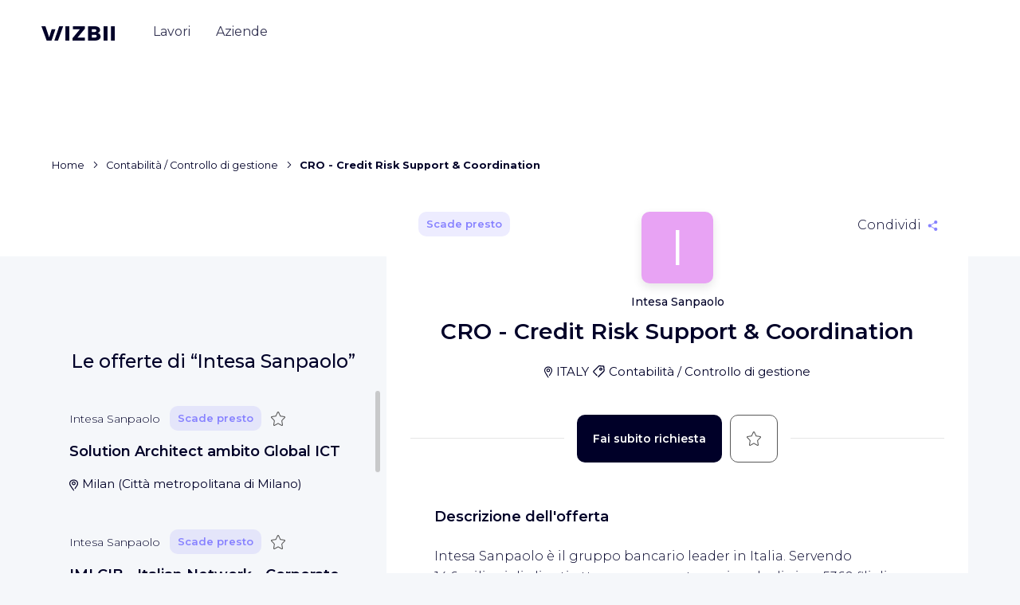

--- FILE ---
content_type: text/html; charset=utf-8
request_url: https://it.wizbii.com/company/intesa-sanpaolo/job/cro-credit-risk-support-coordination-1
body_size: 91283
content:
<!DOCTYPE html><html lang="it" dir="ltr"><head><link rel="preconnect" href="https://fonts.gstatic.com" crossorigin="">
    <meta charset="utf-8">
    <meta name="viewport" content="width=device-width, initial-scale=1">

    <title>CRO - Credit Risk Support &amp; Coordination - Intesa Sanpaolo - ITALY - WIZBII</title>
    <base href="/">

    <script>
      (() => {
        const _define = window.customElements.define.bind(window.customElements);
        window.customElements.define = ((tagName, klass) => {
          if (window.customElements.get(tagName)) {
            console.warn(`${tagName} has already been defined, skipping definition.`);
            return;
          }

          return _define(tagName, klass);
        }).bind(window.customElements);
      })();
    </script>

    <!-- CDN -->
    <script src="https://storage.googleapis.com/cdn-wizbii/footer/latest/footer/footer.esm.js" data-stencil-namespace="footer" type="module"></script>
  <script src="https://storage.googleapis.com/cdn-wizbii/footer/latest/footer/footer.js" data-stencil-namespace="footer" nomodule=""></script><script src="https://storage.googleapis.com/cdn-wizbii/media/latest/media/media.esm.js" data-stencil-namespace="media" type="module"></script>
  <script src="https://storage.googleapis.com/cdn-wizbii/media/latest/media/media.js" data-stencil-namespace="media" nomodule=""></script><script src="https://storage.googleapis.com/cdn-wizbii/event/latest/event/event.esm.js" data-stencil-namespace="event" type="module"></script>
  <script src="https://storage.googleapis.com/cdn-wizbii/event/latest/event/event.js" data-stencil-namespace="event" nomodule=""></script>

    <link rel="shortcut icon" href="/assets/favicons/favicon.ico">
    <link rel="icon" sizes="16x16 32x32 64x64" href="/assets/favicons/favicon.ico">
    <link rel="icon" type="image/png" sizes="196x196" href="/assets/favicons/favicon-192.png">
    <link rel="icon" type="image/png" sizes="160x160" href="/assets/favicons/favicon-160.png">
    <link rel="icon" type="image/png" sizes="96x96" href="/assets/favicons/favicon-96.png">
    <link rel="icon" type="image/png" sizes="64x64" href="/assets/favicons/favicon-64.png">
    <link rel="icon" type="image/png" sizes="32x32" href="/assets/favicons/favicon-32.png">
    <link rel="icon" type="image/png" sizes="16x16" href="/assets/favicons/favicon-16.png">
    <link rel="apple-touch-icon" href="/assets/favicons/favicon-57.png">
    <link rel="apple-touch-icon" sizes="114x114" href="/assets/favicons/favicon-114.png">
    <link rel="apple-touch-icon" sizes="72x72" href="/assets/favicons/favicon-72.png">
    <link rel="apple-touch-icon" sizes="144x144" href="/assets/favicons/favicon-144.png">
    <link rel="apple-touch-icon" sizes="60x60" href="/assets/favicons/favicon-60.png">
    <link rel="apple-touch-icon" sizes="120x120" href="/assets/favicons/favicon-120.png">
    <link rel="apple-touch-icon" sizes="76x76" href="/assets/favicons/favicon-76.png">
    <link rel="apple-touch-icon" sizes="152x152" href="/assets/favicons/favicon-152.png">
    <link rel="apple-touch-icon" sizes="180x180" href="/assets/favicons/favicon-180.png">
    <meta name="msapplication-TileColor" content="#FFFFFF">
    <meta name="msapplication-TileImage" content="/assets/favicons/favicon-144.png">
    <meta name="msapplication-config" content="/assets/favicons/browserconfig.xml">

    <meta name="wot-verification" content="7d5a5635bce5d654b28d">

    <link rel="preload" href="https://fonts.googleapis.com/css?family=Montserrat:300,400,500,600,700&amp;display=swap" as="style">
    <style type="text/css">@font-face{font-family:'Montserrat';font-style:normal;font-weight:300;font-display:swap;src:url(https://fonts.gstatic.com/s/montserrat/v31/JTUSjIg1_i6t8kCHKm459WRhyyTh89ZNpQ.woff2) format('woff2');unicode-range:U+0460-052F, U+1C80-1C8A, U+20B4, U+2DE0-2DFF, U+A640-A69F, U+FE2E-FE2F;}@font-face{font-family:'Montserrat';font-style:normal;font-weight:300;font-display:swap;src:url(https://fonts.gstatic.com/s/montserrat/v31/JTUSjIg1_i6t8kCHKm459W1hyyTh89ZNpQ.woff2) format('woff2');unicode-range:U+0301, U+0400-045F, U+0490-0491, U+04B0-04B1, U+2116;}@font-face{font-family:'Montserrat';font-style:normal;font-weight:300;font-display:swap;src:url(https://fonts.gstatic.com/s/montserrat/v31/JTUSjIg1_i6t8kCHKm459WZhyyTh89ZNpQ.woff2) format('woff2');unicode-range:U+0102-0103, U+0110-0111, U+0128-0129, U+0168-0169, U+01A0-01A1, U+01AF-01B0, U+0300-0301, U+0303-0304, U+0308-0309, U+0323, U+0329, U+1EA0-1EF9, U+20AB;}@font-face{font-family:'Montserrat';font-style:normal;font-weight:300;font-display:swap;src:url(https://fonts.gstatic.com/s/montserrat/v31/JTUSjIg1_i6t8kCHKm459WdhyyTh89ZNpQ.woff2) format('woff2');unicode-range:U+0100-02BA, U+02BD-02C5, U+02C7-02CC, U+02CE-02D7, U+02DD-02FF, U+0304, U+0308, U+0329, U+1D00-1DBF, U+1E00-1E9F, U+1EF2-1EFF, U+2020, U+20A0-20AB, U+20AD-20C0, U+2113, U+2C60-2C7F, U+A720-A7FF;}@font-face{font-family:'Montserrat';font-style:normal;font-weight:300;font-display:swap;src:url(https://fonts.gstatic.com/s/montserrat/v31/JTUSjIg1_i6t8kCHKm459WlhyyTh89Y.woff2) format('woff2');unicode-range:U+0000-00FF, U+0131, U+0152-0153, U+02BB-02BC, U+02C6, U+02DA, U+02DC, U+0304, U+0308, U+0329, U+2000-206F, U+20AC, U+2122, U+2191, U+2193, U+2212, U+2215, U+FEFF, U+FFFD;}@font-face{font-family:'Montserrat';font-style:normal;font-weight:400;font-display:swap;src:url(https://fonts.gstatic.com/s/montserrat/v31/JTUSjIg1_i6t8kCHKm459WRhyyTh89ZNpQ.woff2) format('woff2');unicode-range:U+0460-052F, U+1C80-1C8A, U+20B4, U+2DE0-2DFF, U+A640-A69F, U+FE2E-FE2F;}@font-face{font-family:'Montserrat';font-style:normal;font-weight:400;font-display:swap;src:url(https://fonts.gstatic.com/s/montserrat/v31/JTUSjIg1_i6t8kCHKm459W1hyyTh89ZNpQ.woff2) format('woff2');unicode-range:U+0301, U+0400-045F, U+0490-0491, U+04B0-04B1, U+2116;}@font-face{font-family:'Montserrat';font-style:normal;font-weight:400;font-display:swap;src:url(https://fonts.gstatic.com/s/montserrat/v31/JTUSjIg1_i6t8kCHKm459WZhyyTh89ZNpQ.woff2) format('woff2');unicode-range:U+0102-0103, U+0110-0111, U+0128-0129, U+0168-0169, U+01A0-01A1, U+01AF-01B0, U+0300-0301, U+0303-0304, U+0308-0309, U+0323, U+0329, U+1EA0-1EF9, U+20AB;}@font-face{font-family:'Montserrat';font-style:normal;font-weight:400;font-display:swap;src:url(https://fonts.gstatic.com/s/montserrat/v31/JTUSjIg1_i6t8kCHKm459WdhyyTh89ZNpQ.woff2) format('woff2');unicode-range:U+0100-02BA, U+02BD-02C5, U+02C7-02CC, U+02CE-02D7, U+02DD-02FF, U+0304, U+0308, U+0329, U+1D00-1DBF, U+1E00-1E9F, U+1EF2-1EFF, U+2020, U+20A0-20AB, U+20AD-20C0, U+2113, U+2C60-2C7F, U+A720-A7FF;}@font-face{font-family:'Montserrat';font-style:normal;font-weight:400;font-display:swap;src:url(https://fonts.gstatic.com/s/montserrat/v31/JTUSjIg1_i6t8kCHKm459WlhyyTh89Y.woff2) format('woff2');unicode-range:U+0000-00FF, U+0131, U+0152-0153, U+02BB-02BC, U+02C6, U+02DA, U+02DC, U+0304, U+0308, U+0329, U+2000-206F, U+20AC, U+2122, U+2191, U+2193, U+2212, U+2215, U+FEFF, U+FFFD;}@font-face{font-family:'Montserrat';font-style:normal;font-weight:500;font-display:swap;src:url(https://fonts.gstatic.com/s/montserrat/v31/JTUSjIg1_i6t8kCHKm459WRhyyTh89ZNpQ.woff2) format('woff2');unicode-range:U+0460-052F, U+1C80-1C8A, U+20B4, U+2DE0-2DFF, U+A640-A69F, U+FE2E-FE2F;}@font-face{font-family:'Montserrat';font-style:normal;font-weight:500;font-display:swap;src:url(https://fonts.gstatic.com/s/montserrat/v31/JTUSjIg1_i6t8kCHKm459W1hyyTh89ZNpQ.woff2) format('woff2');unicode-range:U+0301, U+0400-045F, U+0490-0491, U+04B0-04B1, U+2116;}@font-face{font-family:'Montserrat';font-style:normal;font-weight:500;font-display:swap;src:url(https://fonts.gstatic.com/s/montserrat/v31/JTUSjIg1_i6t8kCHKm459WZhyyTh89ZNpQ.woff2) format('woff2');unicode-range:U+0102-0103, U+0110-0111, U+0128-0129, U+0168-0169, U+01A0-01A1, U+01AF-01B0, U+0300-0301, U+0303-0304, U+0308-0309, U+0323, U+0329, U+1EA0-1EF9, U+20AB;}@font-face{font-family:'Montserrat';font-style:normal;font-weight:500;font-display:swap;src:url(https://fonts.gstatic.com/s/montserrat/v31/JTUSjIg1_i6t8kCHKm459WdhyyTh89ZNpQ.woff2) format('woff2');unicode-range:U+0100-02BA, U+02BD-02C5, U+02C7-02CC, U+02CE-02D7, U+02DD-02FF, U+0304, U+0308, U+0329, U+1D00-1DBF, U+1E00-1E9F, U+1EF2-1EFF, U+2020, U+20A0-20AB, U+20AD-20C0, U+2113, U+2C60-2C7F, U+A720-A7FF;}@font-face{font-family:'Montserrat';font-style:normal;font-weight:500;font-display:swap;src:url(https://fonts.gstatic.com/s/montserrat/v31/JTUSjIg1_i6t8kCHKm459WlhyyTh89Y.woff2) format('woff2');unicode-range:U+0000-00FF, U+0131, U+0152-0153, U+02BB-02BC, U+02C6, U+02DA, U+02DC, U+0304, U+0308, U+0329, U+2000-206F, U+20AC, U+2122, U+2191, U+2193, U+2212, U+2215, U+FEFF, U+FFFD;}@font-face{font-family:'Montserrat';font-style:normal;font-weight:600;font-display:swap;src:url(https://fonts.gstatic.com/s/montserrat/v31/JTUSjIg1_i6t8kCHKm459WRhyyTh89ZNpQ.woff2) format('woff2');unicode-range:U+0460-052F, U+1C80-1C8A, U+20B4, U+2DE0-2DFF, U+A640-A69F, U+FE2E-FE2F;}@font-face{font-family:'Montserrat';font-style:normal;font-weight:600;font-display:swap;src:url(https://fonts.gstatic.com/s/montserrat/v31/JTUSjIg1_i6t8kCHKm459W1hyyTh89ZNpQ.woff2) format('woff2');unicode-range:U+0301, U+0400-045F, U+0490-0491, U+04B0-04B1, U+2116;}@font-face{font-family:'Montserrat';font-style:normal;font-weight:600;font-display:swap;src:url(https://fonts.gstatic.com/s/montserrat/v31/JTUSjIg1_i6t8kCHKm459WZhyyTh89ZNpQ.woff2) format('woff2');unicode-range:U+0102-0103, U+0110-0111, U+0128-0129, U+0168-0169, U+01A0-01A1, U+01AF-01B0, U+0300-0301, U+0303-0304, U+0308-0309, U+0323, U+0329, U+1EA0-1EF9, U+20AB;}@font-face{font-family:'Montserrat';font-style:normal;font-weight:600;font-display:swap;src:url(https://fonts.gstatic.com/s/montserrat/v31/JTUSjIg1_i6t8kCHKm459WdhyyTh89ZNpQ.woff2) format('woff2');unicode-range:U+0100-02BA, U+02BD-02C5, U+02C7-02CC, U+02CE-02D7, U+02DD-02FF, U+0304, U+0308, U+0329, U+1D00-1DBF, U+1E00-1E9F, U+1EF2-1EFF, U+2020, U+20A0-20AB, U+20AD-20C0, U+2113, U+2C60-2C7F, U+A720-A7FF;}@font-face{font-family:'Montserrat';font-style:normal;font-weight:600;font-display:swap;src:url(https://fonts.gstatic.com/s/montserrat/v31/JTUSjIg1_i6t8kCHKm459WlhyyTh89Y.woff2) format('woff2');unicode-range:U+0000-00FF, U+0131, U+0152-0153, U+02BB-02BC, U+02C6, U+02DA, U+02DC, U+0304, U+0308, U+0329, U+2000-206F, U+20AC, U+2122, U+2191, U+2193, U+2212, U+2215, U+FEFF, U+FFFD;}@font-face{font-family:'Montserrat';font-style:normal;font-weight:700;font-display:swap;src:url(https://fonts.gstatic.com/s/montserrat/v31/JTUSjIg1_i6t8kCHKm459WRhyyTh89ZNpQ.woff2) format('woff2');unicode-range:U+0460-052F, U+1C80-1C8A, U+20B4, U+2DE0-2DFF, U+A640-A69F, U+FE2E-FE2F;}@font-face{font-family:'Montserrat';font-style:normal;font-weight:700;font-display:swap;src:url(https://fonts.gstatic.com/s/montserrat/v31/JTUSjIg1_i6t8kCHKm459W1hyyTh89ZNpQ.woff2) format('woff2');unicode-range:U+0301, U+0400-045F, U+0490-0491, U+04B0-04B1, U+2116;}@font-face{font-family:'Montserrat';font-style:normal;font-weight:700;font-display:swap;src:url(https://fonts.gstatic.com/s/montserrat/v31/JTUSjIg1_i6t8kCHKm459WZhyyTh89ZNpQ.woff2) format('woff2');unicode-range:U+0102-0103, U+0110-0111, U+0128-0129, U+0168-0169, U+01A0-01A1, U+01AF-01B0, U+0300-0301, U+0303-0304, U+0308-0309, U+0323, U+0329, U+1EA0-1EF9, U+20AB;}@font-face{font-family:'Montserrat';font-style:normal;font-weight:700;font-display:swap;src:url(https://fonts.gstatic.com/s/montserrat/v31/JTUSjIg1_i6t8kCHKm459WdhyyTh89ZNpQ.woff2) format('woff2');unicode-range:U+0100-02BA, U+02BD-02C5, U+02C7-02CC, U+02CE-02D7, U+02DD-02FF, U+0304, U+0308, U+0329, U+1D00-1DBF, U+1E00-1E9F, U+1EF2-1EFF, U+2020, U+20A0-20AB, U+20AD-20C0, U+2113, U+2C60-2C7F, U+A720-A7FF;}@font-face{font-family:'Montserrat';font-style:normal;font-weight:700;font-display:swap;src:url(https://fonts.gstatic.com/s/montserrat/v31/JTUSjIg1_i6t8kCHKm459WlhyyTh89Y.woff2) format('woff2');unicode-range:U+0000-00FF, U+0131, U+0152-0153, U+02BB-02BC, U+02C6, U+02DA, U+02DC, U+0304, U+0308, U+0329, U+2000-206F, U+20AC, U+2122, U+2191, U+2193, U+2212, U+2215, U+FEFF, U+FFFD;}</style>

    <meta name="google-signin-client_id" content="656949470225-f1lbnjhncaq1eip841njcs947bfj82ra.apps.googleusercontent.com">

    <style>
      /* global var needed */
      :root {
        /* theme */
        --wiz-event-primary: #0a2456;
        --wiz-event-secondary: #0e7b47;
        --wiz-event-text-color: #000028;
        --wiz-event-error: #f44336;
        --wiz-event-success: #0a2456;
        /* chips */
        --wiz-event-chips: #000028;
        --wiz-event-chips-bgcolor: #eef0f7;
        /* submit button */
        --wiz-event-btn: #0a2456;
        /* file input */
        --wiz-event-file-input-border-type: solid;
        /* input outlines */
        --wiz-event-input-outlines: #c8c8c8;
        /* yes no input */
        --wiz-event-yesno-btn-bgcolor: #eef0f7;
        --wiz-event-yesno-btn: #000000;
        --wiz-event-yesno-btn-selected-color: #ffffff;
        --wiz-event-yesno-btn-selected-bgcolor: #0a2456;
        --wiz-event-yesno-border: #eef0f7;
        --wiz-event-yesno-shadow: none;
        /* job card */
        --wiz-event-job-card: #ffffff;
        --wiz-event-job-card-title: #000028;
        --wiz-event-job-card-chips: #000028;
        --wiz-event-job-card-chips-bgcolor: #eef0f7;
        --wiz-event-job-card-chips-icon: #000028;
        /* register panel */
        --wiz-event-register-header: #0a2456;
        --wiz-event-register-title: #ffffff;
        --wiz-event-close-btn: #ffffff;
        /* font */
        --wiz-event-font: 'Montserrat';
        /* radius */
        --wiz-event-shape-small-radius: 0.625rem;
        --wiz-event-shape-medium-radius: 1.75rem;
        --wiz-event-btn-radius: 0.625rem;
        /* headers */
        --wiz-event-organization-name: #000028;
        --wiz-event-date: #000028;
        --wiz-event-title: #000028;
        /* Skeleton */
        --skeleton-background: #f2f2f4;
        --skeleton-border-radius: 50px;
      }
    </style>

    <script>window.env = {"PLATFORM":"prod","WIZBII_DOMAIN":"wizbii.com","API_PLATFORM":"prod","API_DOMAIN":"wizbii.com","ALGOLIA_APP_ID":"UG9KSBMO1V","ALGOLIA_API_KEY":"494a55117776d5c6cef2d53a50a69ab6","FACEBOOK_CONNECT_KEY":"395708657237366","FACEBOOK_CONNECT_VERSION":"v7.0","GOOGLE_CONNECT_KEY":"733882229425-dn25st8lkvmeni3r85kih9a6k12rpjn8.apps.googleusercontent.com","WIZBII_ANALYTICS_UAI":"G-12ZK11V4JH","GOOGLE_ANALYTICS_UAI":"G-12ZK11V4JH","TIKTOK_PIXEL_ID":"C5P8C9DODNNK397VRGCG","WIZBII_FILES_GCS_BUCKET":"wizbii-files"};</script>
  <style>@charset "UTF-8";*,*:before,*:after{box-sizing:border-box}html{font-family:sans-serif;line-height:1.15;-webkit-text-size-adjust:100%;-webkit-tap-highlight-color:rgba(0,0,0,0)}body{margin:0;font-family:Montserrat,-apple-system,BlinkMacSystemFont,Segoe UI,Roboto,Helvetica Neue,Arial,Noto Sans,Liberation Sans,sans-serif,"Apple Color Emoji","Segoe UI Emoji",Segoe UI Symbol,"Noto Color Emoji";font-size:1rem;font-weight:400;line-height:1.625;color:#000028;text-align:left;background-color:#f5f7fa}@media print{*,*:before,*:after{text-shadow:none!important;box-shadow:none!important}@page{size:a3}body{min-width:992px!important}}body{position:relative;overflow-x:visible;overflow-y:scroll;font-display:swap;color:#000028}</style><link rel="stylesheet" href="https://cdn.wizbii.io/jobs/c93d65ec2bdc9ff9ce038ffe047888b3b7429556/it/styles.9f91066c61a087c7.css"><style ng-transition="jobs">.focus-off *:focus {
  outline: none;
}
.toaster-manager[_ngcontent-sc31] {
  z-index: 101;
  position: fixed;
  bottom: 0;
  right: 0;
}
/*# sourceMappingURL=[data-uri] */</style><style ng-transition="jobs">[_nghost-sc29] {
  
}
@supports (display: grid) {
  [_nghost-sc29] {
    display: none;
  }
}
.browser-compatibility__title[_ngcontent-sc29] {
  font-size: 1.375rem;
  line-height: 1.36;
  text-align: center;
  margin-bottom: 1.25rem;
}
.browser-compatibility__text[_ngcontent-sc29] {
  line-height: 1.56;
  text-align: center;
}
.browser-compatibility__choices[_ngcontent-sc29] {
  margin-top: 2.25rem;
  display: flex;
  flex-wrap: wrap;
  align-items: center;
  justify-content: space-between;
}
.browser-compatibility__choice[_ngcontent-sc29] {
  width: 50%;
}
.browser-compatibility__choice__link[_ngcontent-sc29] {
  display: flex;
  flex-direction: column;
  align-items: center;
  color: inherit;
  font-size: 0.938rem;
  font-weight: 500;
  line-height: 1.27;
}
.browser-compatibility__choice__text[_ngcontent-sc29] {
  margin-top: 1rem;
}
.browser-compatibility__footer[_ngcontent-sc29] {
  margin-top: 2.5rem;
  text-align: center;
}
.browser-compatibility__btn[_ngcontent-sc29] {
  position: absolute;
  top: 0.625rem;
  right: 0.5rem;
}
.browser-compatibility__btn__icon[_ngcontent-sc29] {
  transition: transform 0.15s ease-out;
}
.hover-on[_nghost-sc29]   .browser-compatibility__btn[_ngcontent-sc29]:hover    > .browser-compatibility__btn__icon[_ngcontent-sc29], .hover-on   [_nghost-sc29]   .browser-compatibility__btn[_ngcontent-sc29]:hover    > .browser-compatibility__btn__icon[_ngcontent-sc29] {
  transform: scale(1.2);
}
@media (min-width: 62em) {
  .browser-compatibility__text[_ngcontent-sc29], .browser-compatibility__choices[_ngcontent-sc29] {
    padding: 0 3rem;
  }
  .browser-compatibility__choice[_ngcontent-sc29] {
    width: 25%;
  }
}
/*# sourceMappingURL=[data-uri] */</style><meta property="fb:app_id" content="395708657237366"><style ng-transition="jobs">.jobs-main[_ngcontent-sc276] {
  display: flex;
  flex-direction: column;
  position: relative;
  margin-top: -8rem;
  margin-bottom: 6.25rem;
}
.jobs-main__outlet[_ngcontent-sc276] {
  display: flex;
  min-width: 0;
  flex: 7 1 0%;
  max-width: 45.625rem;
}
.jobs-main__aux-outlet[_ngcontent-sc276] {
  flex: 4 1 0%;
}
.jobs-main__media-wrapper[_ngcontent-sc276] {
  flex: 4 1 0%;
  margin-left: 2.125rem;
  max-width: 25.25rem;
  overflow: hidden;
  height: 100%;
  border-radius: 0.625rem;
}
@media (max-width: 47.9375em) {
  .jobs-main[_ngcontent-sc276] {
    margin-top: 0;
    padding: 5.25rem 0 0 0;
    background-color: white;
  }
}
@media (max-width: 74.9375em) {
  .jobs-main__aux-outlet[_ngcontent-sc276], .jobs-main__media-wrapper[_ngcontent-sc276] {
    display: none;
  }
}
@media (min-width: 75em) {
  .jobs-main__aux-outlet[_ngcontent-sc276] {
    padding-top: 12.75rem;
  }
  .jobs-main__aux-outlet-inner[_ngcontent-sc276] {
    position: sticky;
    top: 3rem;
    display: flex;
    height: calc(100vh - 3rem);
  }
}
.job-content[_ngcontent-sc276] {
  display: flex;
}
.breadcrumb[_ngcontent-sc276] {
  display: block;
  max-width: 45.625rem;
}
@media (max-width: 35.9375em) {
  .breadcrumb[_ngcontent-sc276] {
    margin-top: 0.625rem;
    margin-left: 0.8rem;
    margin-right: 0.8rem;
    max-width: calc(100% - 0.16rem);
    overflow-x: auto;
    white-space: nowrap;
  }
}
@media (min-width: 36em) {
  .breadcrumb[_ngcontent-sc276] {
    margin-bottom: 1rem;
  }
}
@media (max-width: 599.99px) and (orientation: portrait), (max-width: 959.99px) and (orientation: landscape) {
  .header-banner[_ngcontent-sc276] {
    display: none;
  }
}
/*# sourceMappingURL=[data-uri] */</style><style ng-transition="jobs">[_nghost-sc217] {
  position: absolute;
  z-index: 90;
  top: 0;
  left: 0;
  width: 100%;
}
.header-mobile[_ngcontent-sc217] {
  position: relative;
  background-color: white;
  box-shadow: 0 0 1.875rem rgba(0, 0, 0, 0.1);
  padding: 0.625rem 0.9375rem;
  display: flex;
  align-items: center;
  justify-content: center;
}
.header-mobile__burger[_ngcontent-sc217] {
  position: absolute;
  left: 0.9375rem;
}
.header-mobile__modal-logo[_ngcontent-sc217] {
  margin-top: 1.25rem;
}
.header-mobile__user-profile[_ngcontent-sc217] {
  position: absolute;
  right: 0.9375rem;
}
.header[_ngcontent-sc217] {
  position: relative;
  display: flex;
  align-items: center;
  height: 5.437rem;
  padding: 0 1.25rem 1.25rem 1.25rem;
  transition: transform 0.25s ease-in-out, background 0.25s ease-in-out, box-shadow 0.25s ease-in-out;
}
.header--sticky[_ngcontent-sc217] {
  width: 100vw;
  position: fixed;
  top: 3.125rem;
  left: 0;
}
.header--interservice[_ngcontent-sc217] {
  margin-top: 2.5rem;
}
.header--opaque[_ngcontent-sc217] {
  background: white;
  box-shadow: 0 1.5rem 2.312rem -1rem rgba(0, 0, 40, 0.2);
}
.header--invisible[_ngcontent-sc217] {
  transform: translateY(-100%);
  box-shadow: none;
  margin: 0;
}
.header__logo[_ngcontent-sc217] {
  display: block;
  padding: 0.5rem 0;
  line-height: 1;
  color: inherit;
}
.header__user-infos[_ngcontent-sc217] {
  flex: 1;
  display: flex;
  justify-content: flex-end;
  align-items: center;
  font-size: 0.875rem;
}
.header__user-sign[_ngcontent-sc217] {
  flex: 1;
  display: flex;
  justify-content: flex-end;
  align-items: center;
}
@media (min-width: 62em) {
  .header[_ngcontent-sc217] {
    padding: 1.5rem 3.25rem;
  }
  .header__logo[_ngcontent-sc217] {
    margin-top: -0.125rem;
    margin-right: 2rem;
    padding: 0.5rem 0;
  }
}
.nav[_ngcontent-sc217] {
  order: -1;
}
.nav__group[_ngcontent-sc217] {
  line-height: inherit;
  flex-direction: column;
  display: flex;
  list-style: none;
  margin-bottom: 0;
  padding-left: 0;
}
.nav__item[_ngcontent-sc217] {
  display: block;
  position: relative;
  padding: 1.25rem;
  line-height: 1;
  color: inherit;
  text-align: left;
  text-decoration: none;
}
.nav__item--active[_ngcontent-sc217] {
  font-weight: 600;
}
.nav__item[_ngcontent-sc217]:not(.nav__item--active)   .nav__item-inner[_ngcontent-sc217] {
  background-image: none;
}
.nav__register-link[_ngcontent-sc217] {
  width: 100%;
  background-color: #8782ff;
  border-radius: 10px;
  color: white;
  align-self: center;
  padding: 1rem;
  font-weight: 600;
  font-size: 0.875rem;
  line-height: 1.21;
  min-width: 10.625rem;
  text-align: center;
  display: block;
  transition: transform 0.15s ease-out, box-shadow 0.15s ease-out;
  text-decoration: none !important;
  box-shadow: 0 1.25rem 1.562rem -1.25rem transparent;
}
.nav__register-link[_ngcontent-sc217]:hover {
  box-shadow: 0 1.25rem 1.562rem -1.25rem rgba(0, 0, 0, 0.4);
  transform: scale(1.02);
}
.nav__register-link__icon[_ngcontent-sc217] {
  margin-left: 1rem;
}
.nav__login-link[_ngcontent-sc217] {
  margin-top: 1.75rem;
  width: 100%;
  color: #8782ff;
  font-weight: 600;
  font-size: 0.875rem;
  line-height: 1.21;
  display: block;
  border: 1px solid #8782ff;
  box-sizing: border-box;
  border-radius: 10px;
  min-width: 10.625rem;
  padding: 1rem;
  align-self: center;
  text-align: center;
  margin-bottom: 0.625rem;
  transition: color 0.15s ease-out, background-color 0.15s ease-out;
  text-decoration: none !important;
}
.nav__login-link[_ngcontent-sc217]:hover {
  background-color: #8782ff;
  color: white;
}
@media (max-width: 61.9375em) {
  .nav__item[_ngcontent-sc217] {
    font-size: 2.125rem;
    font-weight: 500;
  }
  .nav__item--active[_ngcontent-sc217] {
    font-weight: 600;
  }
}
@media (min-width: 62em) {
  .nav[_ngcontent-sc217] {
    margin-top: 0.5rem;
    order: inherit;
  }
  .nav__group[_ngcontent-sc217] {
    line-height: 1;
    flex-direction: row;
    align-items: center;
  }
  .nav__item[_ngcontent-sc217] {
    margin: 0 0.5rem;
    padding: 0.5rem 0.5rem 1rem;
    color: #8782ff;
    text-align: center;
    opacity: 0.8;
    transition: opacity 0.1s;
  }
  .nav__item[_ngcontent-sc217]:nth-child(2) {
    color: #43ceff;
  }
  .nav__item[_ngcontent-sc217]:nth-child(3) {
    color: #ff5c60;
  }
  .nav__item[_ngcontent-sc217]:nth-child(4) {
    color: #f9ed20;
  }
  .nav__item[_ngcontent-sc217]::before, .nav__item[_ngcontent-sc217]::after {
    content: "";
    position: absolute;
    left: 0.5rem;
    right: 0.5rem;
    bottom: 0;
    border-top: 0.25rem solid currentColor;
    transform: scaleX(0);
    transform-origin: left;
    transition: transform 0.2s;
  }
  .nav__item[_ngcontent-sc217]::before {
    bottom: 0.5rem;
  }
  .hover-on[_nghost-sc217]   .nav__item[_ngcontent-sc217]:not(.nav__item--active):hover::before, .hover-on   [_nghost-sc217]   .nav__item[_ngcontent-sc217]:not(.nav__item--active):hover::before {
    transform: scaleX(1);
  }
  .nav__item--active[_ngcontent-sc217] {
    opacity: 1;
  }
  .nav__item--active[_ngcontent-sc217]::before {
    transform: scaleX(1);
  }
  .nav__item--active[_ngcontent-sc217]::after {
    transform: scaleX(0.5);
  }
  .nav__item-inner[_ngcontent-sc217] {
    color: #000028;
    background-image: none;
  }
  .nav__register-link[_ngcontent-sc217], .nav__login-link[_ngcontent-sc217] {
    display: none;
  }
}
.navbar-toggle[_ngcontent-sc217] {
  margin-right: 1.375rem;
  padding: 0.5rem 0.5rem 0.5rem -0.5rem;
}
@media (min-width: 62em) {
  .navbar-toggle[_ngcontent-sc217] {
    display: none;
  }
}
.user-sign[_ngcontent-sc217] {
  display: none;
  color: white;
}
.user-sign--opaque[_ngcontent-sc217] {
  color: #000028;
}
.theme-settings[_nghost-sc217]   .user-sign[_ngcontent-sc217], .theme-settings   [_nghost-sc217]   .user-sign[_ngcontent-sc217], .theme-legals[_nghost-sc217]   .user-sign[_ngcontent-sc217], .theme-legals   [_nghost-sc217]   .user-sign[_ngcontent-sc217] {
  color: inherit;
}
.user-sign__link[_ngcontent-sc217] {
  color: inherit;
  font-size: 0.938rem;
  font-weight: 500;
  margin-right: 1.375rem;
}
.user-sign__btn[_ngcontent-sc217] {
  background-color: white;
  color: #8782ff;
  transition: color 0.25s ease-in-out, background-color 0.25s ease-in-out;
}
.theme-companies[_nghost-sc217]   .user-sign__btn[_ngcontent-sc217], .theme-companies   [_nghost-sc217]   .user-sign__btn[_ngcontent-sc217] {
  color: #ff5c60;
}
.theme-events[_nghost-sc217]   .user-sign__btn[_ngcontent-sc217], .theme-events   [_nghost-sc217]   .user-sign__btn[_ngcontent-sc217] {
  color: #43ceff;
}
.theme-settings[_nghost-sc217]   .user-sign__btn[_ngcontent-sc217], .theme-settings   [_nghost-sc217]   .user-sign__btn[_ngcontent-sc217], .theme-legals[_nghost-sc217]   .user-sign__btn[_ngcontent-sc217], .theme-legals   [_nghost-sc217]   .user-sign__btn[_ngcontent-sc217] {
  background-color: #8782ff;
  color: white;
}
.user-sign__btn--opaque[_ngcontent-sc217] {
  background-color: #43ceff;
  color: white !important;
}
@media (min-width: 62em) {
  .user-sign--opaque[_ngcontent-sc217] {
    display: flex;
    align-items: center;
  }
}
.user-infos[_ngcontent-sc217] {
  color: white;
}
.theme-settings[_nghost-sc217]   .user-infos[_ngcontent-sc217], .theme-settings   [_nghost-sc217]   .user-infos[_ngcontent-sc217], .theme-legals[_nghost-sc217]   .user-infos[_ngcontent-sc217], .theme-legals   [_nghost-sc217]   .user-infos[_ngcontent-sc217] {
  color: #000028;
}
.user-infos__profile[_ngcontent-sc217] {
  display: block;
}
.user-infos__link[_ngcontent-sc217] {
  display: flex;
  align-items: center;
  margin-right: 1.875rem;
  color: inherit;
  font-weight: 500;
}
.user-infos__link--last[_ngcontent-sc217] {
  margin-right: 0;
}
.user-infos__label[_ngcontent-sc217] {
  position: relative;
  padding: 0.25rem 0.5rem;
}
.user-infos__label[_ngcontent-sc217]::before {
  content: "";
  position: absolute;
  top: 0;
  left: 0.5rem;
  right: 0.5rem;
  bottom: 0;
  border-bottom: 2px solid currentColor;
  transform: scaleX(0);
  transform-origin: left;
  transition: transform 0.2s;
}
.hover-on[_nghost-sc217]   .user-infos__label[_ngcontent-sc217]:hover::before, .hover-on   [_nghost-sc217]   .user-infos__label[_ngcontent-sc217]:hover::before {
  transform: scaleX(1);
}
.user-infos__label--active[_ngcontent-sc217]::before {
  content: "";
  position: absolute;
  top: 0;
  left: 0.5rem;
  right: 0.5rem;
  bottom: 0;
  border-bottom: 2px solid currentColor;
  transform: scaleX(1);
  transform-origin: left;
  transition: transform 0.2s;
}
.interservices-menu[_ngcontent-sc217] {
  font-size: 1rem;
  margin-left: 1rem;
  border-radius: 0.625rem;
  box-shadow: 0 0.3125rem 1rem 0 rgba(0, 0, 0, 0.12);
}
@media (max-width: 61.9375em) {
  .interservices-menu--right-align[_ngcontent-sc217] {
    margin-left: auto;
  }
}
/*# sourceMappingURL=[data-uri] */</style><style ng-transition="jobs">.brand-tagline[_ngcontent-sc208] {
  margin-top: 0.125rem !important;
  line-height: 1.125 !important;
  font-weight: 600 !important;
  font-size: 0.875rem;
}
.list[_ngcontent-sc208] {
  width: 100%;
  padding: 2rem 0;
}
.list__title[_ngcontent-sc208] {
  color: #3df9c6;
  font-size: 1.0625rem;
  text-transform: uppercase;
  margin-bottom: 1rem;
}
.list__title--logo[_ngcontent-sc208] {
  color: inherit;
  margin-bottom: 0.5rem;
}
.list__items[_ngcontent-sc208] {
  margin: 0;
  padding: 0;
  list-style-type: none;
  font-weight: 300;
  font-style: normal;
  font-stretch: normal;
  line-height: 2;
  letter-spacing: normal;
}
.list__items--inline[_ngcontent-sc208] {
  display: flex;
  flex-wrap: wrap;
}
.usefull-links[_ngcontent-sc208]   a[_ngcontent-sc208] {
  color: white;
  text-decoration: none;
}
.usefull-links[_ngcontent-sc208]   a[_ngcontent-sc208]:hover {
  text-decoration: underline;
}
/*# sourceMappingURL=[data-uri] */</style><style ng-transition="jobs">[_nghost-sc144]{display:inline-block;vertical-align:middle}.svg-icon[_ngcontent-sc144]{display:block;fill:currentcolor;border:0}</style><style ng-transition="jobs">[_nghost-sc277] {
  flex: 1 1 0%;
  display: block;
  position: relative;
  min-height: 100vh;
  border-radius: 0.625rem;
  overflow: hidden;
  background-color: white;
}
@media (max-width: 35.9375em) {
  [_nghost-sc277] {
    border-radius: 0.625rem 0.625rem 0 0;
  }
}
@media (max-width: 35.9375em) {
  [_nghost-sc277] {
    padding-bottom: 4.125rem !important;
  }
}
@media (min-width: 35.9375em) and (max-width: 61.9375em) {
  [_nghost-sc277] {
    padding-bottom: 3.625rem !important;
  }
}
@media (max-width: 74.9375em) {
  [_nghost-sc277] {
    padding: 1.875rem;
  }
}
@media (max-width: 599.99px) and (orientation: portrait), (max-width: 959.99px) and (orientation: landscape) {
  [_nghost-sc277] {
    padding: 0.9375rem;
    border-radius: 0;
  }
}
@media (max-width: 74.9375em) {
  .view-advert[_ngcontent-sc277] {
    margin: 0 -1.875rem -1.875rem -1.875rem;
  }
}
@media (min-width: 75em) {
  .view-advert[_ngcontent-sc277] {
    display: none;
  }
}
.job-footer[_ngcontent-sc277] {
  position: fixed;
  bottom: 0;
  left: 0;
  right: 0;
  display: flex;
  background-color: #000028;
  font-size: 0.9375rem;
  color: white;
  width: 100%;
}
@media (max-width: 35.9375em) {
  .job-footer[_ngcontent-sc277] {
    left: 5%;
    bottom: 1rem;
    width: 90%;
    border-radius: 0.625rem;
    transition: border-radius 200ms, width 200ms, left 200ms;
  }
}
@media (min-width: 35.9375em) and (max-width: 61.9375em) {
  .job-footer[_ngcontent-sc277] {
    width: 90%;
    left: 5%;
  }
}
.job-footer__apply-btn[_ngcontent-sc277] {
  flex: 1 1 0%;
  display: flex;
  justify-content: center;
  align-items: center;
  border-radius: 0.625rem;
  outline-offset: -0.25rem;
  font-weight: 600;
  font-size: 0.875rem;
  line-height: 1.286;
  background-color: #000028;
  color: white;
  padding: 1rem 1.5rem;
  height: auto;
}
.job-footer--bottom[_ngcontent-sc277] {
  position: absolute;
  bottom: 0;
  width: 100%;
  left: 0;
}
@media (max-width: 35.9375em) {
  .job-footer--bottom[_ngcontent-sc277] {
    left: 5%;
    bottom: 0.5rem;
    width: 90%;
    border-radius: 0.625rem;
  }
}
@media (min-width: 75em) {
  .job-footer[_ngcontent-sc277] {
    display: none;
  }
}
@media (max-width: 74.9375em) {
  .unlogged-leader-board[_ngcontent-sc277] {
    margin: 0 -1.875rem -1.875rem;
  }
}
@media (max-width: 74.9375em) {
  .topbar-media[_ngcontent-sc277] {
    margin: -1.875rem -1.875rem 1rem;
  }
}
@media (max-width: 599.99px) and (orientation: portrait), (max-width: 959.99px) and (orientation: landscape) {
  .topbar-media[_ngcontent-sc277] {
    display: none !important;
  }
}
/*# sourceMappingURL=[data-uri] */</style><style ng-transition="jobs">[_nghost-sc278] {
  flex: 1 1 0%;
  display: flex;
  flex-direction: column;
}
.list-back-btn[_ngcontent-sc278] {
  display: flex;
  align-items: center;
  padding: 1.375rem;
  line-height: 1;
  color: inherit;
  text-decoration: none;
  outline-offset: -0.25rem;
  font-size: 0.75rem;
}
.list-back-btn__icon[_ngcontent-sc278] {
  transition: all 0.2s ease-in-out;
}
.list-back-btn__text[_ngcontent-sc278] {
  margin-left: 0.5em;
  font-size: 1em;
  font-weight: 500;
}
.list-back-btn[_ngcontent-sc278]:hover   .list-back-btn__icon[_ngcontent-sc278] {
  transform: scale(1.1) translateX(-0.1rem);
}
.list-title[_ngcontent-sc278] {
  margin: 0 0 1.25rem 1.562rem;
  font-size: 1.462rem;
  font-weight: 500;
}
.list-ps-outer[_ngcontent-sc278] {
  flex: 1 1 0%;
  overflow-y: hidden;
}
.list-ps[_ngcontent-sc278]     > .ps--active-y .ps-indicator-show {
  opacity: 0 !important;
}
.list-ps[_ngcontent-sc278]     > .ps--active-y .ps-indicator-top {
  background: linear-gradient(#f5f7fa, rgba(255, 255, 255, 0)) !important;
}
.list-ps[_ngcontent-sc278]     > .ps--active-y .ps-indicator-bottom {
  background: linear-gradient(rgba(255, 255, 255, 0), #f5f7fa) !important;
}
.list-ps[_ngcontent-sc278]     > .ps--active-y :not(.ps-at-top) > .ps-indicator-top, .list-ps[_ngcontent-sc278]     > .ps--active-y :not(.ps-at-bottom) > .ps-indicator-bottom {
  opacity: 1 !important;
}
.list-ps[_ngcontent-sc278]     > .ps--active-y .ps__rail-y {
  right: 0.375rem !important;
  background-color: transparent !important;
  opacity: 0.6 !important;
  transform: scaleY(0.99);
}
.list[_ngcontent-sc278] {
  padding-left: 0;
  margin-bottom: 0;
  list-style: none;
}
.list__item[_ngcontent-sc278] {
  position: relative;
  z-index: 0;
  overflow: hidden;
  transition: transform 0.2s ease-in-out;
}
.hover-on[_nghost-sc278]   .list__item[_ngcontent-sc278]:hover:not(.list__item--active), .hover-on   [_nghost-sc278]   .list__item[_ngcontent-sc278]:hover:not(.list__item--active) {
  transform: translateX(-0.75rem);
}
.list__item[_ngcontent-sc278]::before {
  content: "";
  position: absolute;
  z-index: -1;
  top: 0;
  left: 0;
  right: 0;
  bottom: 0;
  border-radius: 0.625rem 0 0 0.625rem;
  background-color: white;
  box-shadow: 0 0.375rem 1.625rem 0 rgba(0, 0, 0, 0.02);
  transform-origin: right center;
  transform: scaleX(0);
  transition: transform 0.3s ease-in-out;
}
.list__item--active[_ngcontent-sc278]::before {
  transform: scaleX(1);
}
/*# sourceMappingURL=[data-uri] */</style><style ng-transition="jobs">perfect-scrollbar{display:block;height:100%;max-height:100%;max-width:100%;overflow:hidden;position:relative;width:100%}perfect-scrollbar[hidden]{display:none}perfect-scrollbar[fxflex]{display:flex;flex-direction:column;height:auto;min-height:0;min-width:0}perfect-scrollbar[fxflex]>.ps{-webkit-box-flex:1;flex:1 1 auto;height:auto;min-height:0;min-width:0;width:auto}perfect-scrollbar[fxlayout]>.ps,perfect-scrollbar[fxlayout]>.ps>.ps-content{-webkit-box-align:inherit;-webkit-box-flex:1;-webkit-box-pack:inherit;align-content:inherit;align-items:inherit;display:flex;flex:1 1 auto;flex-direction:inherit;height:100%;justify-content:inherit;width:100%},perfect-scrollbar[fxlayout=row]>.ps,perfect-scrollbar[fxlayout=row]>.ps>.ps-content{flex-direction:row!important}perfect-scrollbar[fxlayout=column]>.ps,perfect-scrollbar[fxlayout=column]>.ps>.ps-content{flex-direction:column!important}perfect-scrollbar>.ps{display:block;height:100%;max-height:100%;max-width:100%;position:static;width:100%}perfect-scrollbar>.ps textarea{-ms-overflow-style:scrollbar}perfect-scrollbar>.ps>.ps-overlay{bottom:0;display:block;left:0;overflow:hidden;pointer-events:none;position:absolute;right:0;top:0}perfect-scrollbar>.ps>.ps-overlay .ps-indicator-bottom,perfect-scrollbar>.ps>.ps-overlay .ps-indicator-left,perfect-scrollbar>.ps>.ps-overlay .ps-indicator-right,perfect-scrollbar>.ps>.ps-overlay .ps-indicator-top{opacity:0;position:absolute;transition:opacity .3s ease-in-out}perfect-scrollbar>.ps>.ps-overlay .ps-indicator-bottom,perfect-scrollbar>.ps>.ps-overlay .ps-indicator-top{left:0;min-height:24px;min-width:100%}perfect-scrollbar>.ps>.ps-overlay .ps-indicator-left,perfect-scrollbar>.ps>.ps-overlay .ps-indicator-right{min-height:100%;min-width:24px;top:0}perfect-scrollbar>.ps>.ps-overlay .ps-indicator-top{top:0}perfect-scrollbar>.ps>.ps-overlay .ps-indicator-left{left:0}perfect-scrollbar>.ps>.ps-overlay .ps-indicator-right{right:0}perfect-scrollbar>.ps>.ps-overlay .ps-indicator-bottom{bottom:0}perfect-scrollbar>.ps.ps--active-y>.ps__rail-y{cursor:default;left:auto!important;right:0!important;top:0!important;transition:width .2s linear,opacity .2s linear,background-color .2s linear;width:10px}perfect-scrollbar>.ps.ps--active-y>.ps__rail-y.ps--clicking,perfect-scrollbar>.ps.ps--active-y>.ps__rail-y:hover{width:15px}perfect-scrollbar>.ps.ps--active-x>.ps__rail-x{bottom:0!important;cursor:default;height:10px;left:0!important;top:auto!important;transition:height .2s linear,opacity .2s linear,background-color .2s linear}perfect-scrollbar>.ps.ps--active-x>.ps__rail-x.ps--clicking,perfect-scrollbar>.ps.ps--active-x>.ps__rail-x:hover{height:15px}perfect-scrollbar>.ps.ps--active-x.ps--active-y>.ps__rail-y{margin:0 0 10px}perfect-scrollbar>.ps.ps--active-x.ps--active-y>.ps__rail-x{margin:0 10px 0 0}perfect-scrollbar>.ps.ps--scrolling-x>.ps__rail-x,perfect-scrollbar>.ps.ps--scrolling-y>.ps__rail-y{background-color:#eee;opacity:.9}perfect-scrollbar.ps-show-always>.ps.ps--active-x>.ps__rail-x,perfect-scrollbar.ps-show-always>.ps.ps--active-y>.ps__rail-y{opacity:.6}perfect-scrollbar.ps-show-active>.ps.ps--active-y>.ps-overlay:not(.ps-at-top) .ps-indicator-top{background:linear-gradient(180deg,hsla(0,0%,100%,.5) 0,hsla(0,0%,100%,0));opacity:1}perfect-scrollbar.ps-show-active>.ps.ps--active-y>.ps-overlay:not(.ps-at-bottom) .ps-indicator-bottom{background:linear-gradient(0deg,hsla(0,0%,100%,.5) 0,hsla(0,0%,100%,0));opacity:1}perfect-scrollbar.ps-show-active>.ps.ps--active-x>.ps-overlay:not(.ps-at-left) .ps-indicator-left{background:linear-gradient(90deg,hsla(0,0%,100%,.5) 0,hsla(0,0%,100%,0));opacity:1}perfect-scrollbar.ps-show-active>.ps.ps--active-x>.ps-overlay:not(.ps-at-right) .ps-indicator-right{background:linear-gradient(270deg,hsla(0,0%,100%,.5) 0,hsla(0,0%,100%,0));opacity:1}perfect-scrollbar.ps-show-active.ps-show-limits>.ps.ps--active-y>.ps-overlay.ps-at-top .ps-indicator-top{background:linear-gradient(180deg,hsla(0,0%,66.7%,.5) 0,hsla(0,0%,66.7%,0))}perfect-scrollbar.ps-show-active.ps-show-limits>.ps.ps--active-y>.ps-overlay.ps-at-bottom .ps-indicator-bottom{background:linear-gradient(0deg,hsla(0,0%,66.7%,.5) 0,hsla(0,0%,66.7%,0))}perfect-scrollbar.ps-show-active.ps-show-limits>.ps.ps--active-x>.ps-overlay.ps-at-left .ps-indicator-left{background:linear-gradient(90deg,hsla(0,0%,66.7%,.5) 0,hsla(0,0%,66.7%,0))}perfect-scrollbar.ps-show-active.ps-show-limits>.ps.ps--active-x>.ps-overlay.ps-at-right .ps-indicator-right{background:linear-gradient(270deg,hsla(0,0%,66.7%,.5) 0,hsla(0,0%,66.7%,0))}perfect-scrollbar.ps-show-active.ps-show-limits>.ps.ps--active-x>.ps-overlay.ps-at-left .ps-indicator-left.ps-indicator-show,perfect-scrollbar.ps-show-active.ps-show-limits>.ps.ps--active-x>.ps-overlay.ps-at-right .ps-indicator-right.ps-indicator-show,perfect-scrollbar.ps-show-active.ps-show-limits>.ps.ps--active-y>.ps-overlay.ps-at-bottom .ps-indicator-bottom.ps-indicator-show,perfect-scrollbar.ps-show-active.ps-show-limits>.ps.ps--active-y>.ps-overlay.ps-at-top .ps-indicator-top.ps-indicator-show{opacity:1}</style><style ng-transition="jobs">.ps{-ms-overflow-style:none;-ms-touch-action:auto;overflow:hidden!important;overflow-anchor:none;touch-action:auto}.ps__rail-x{bottom:0;height:15px}.ps__rail-x,.ps__rail-y{-webkit-transition:background-color .2s linear,opacity .2s linear;display:none;opacity:0;position:absolute;transition:background-color .2s linear,opacity .2s linear}.ps__rail-y{right:0;width:15px}.ps--active-x>.ps__rail-x,.ps--active-y>.ps__rail-y{background-color:transparent;display:block}.ps--focus>.ps__rail-x,.ps--focus>.ps__rail-y,.ps--scrolling-x>.ps__rail-x,.ps--scrolling-y>.ps__rail-y,.ps:hover>.ps__rail-x,.ps:hover>.ps__rail-y{opacity:.6}.ps .ps__rail-x.ps--clicking,.ps .ps__rail-x:focus,.ps .ps__rail-x:hover,.ps .ps__rail-y.ps--clicking,.ps .ps__rail-y:focus,.ps .ps__rail-y:hover{background-color:#eee;opacity:.9}.ps__thumb-x{-webkit-transition:background-color .2s linear,height .2s ease-in-out;bottom:2px;height:6px;transition:background-color .2s linear,height .2s ease-in-out}.ps__thumb-x,.ps__thumb-y{background-color:#aaa;border-radius:6px;position:absolute}.ps__thumb-y{-webkit-transition:background-color .2s linear,width .2s ease-in-out;right:2px;transition:background-color .2s linear,width .2s ease-in-out;width:6px}.ps__rail-x.ps--clicking .ps__thumb-x,.ps__rail-x:focus>.ps__thumb-x,.ps__rail-x:hover>.ps__thumb-x{background-color:#999;height:11px}.ps__rail-y.ps--clicking .ps__thumb-y,.ps__rail-y:focus>.ps__thumb-y,.ps__rail-y:hover>.ps__thumb-y{background-color:#999;width:11px}@supports (-ms-overflow-style:none){.ps{overflow:auto!important}}@media (-ms-high-contrast:none),screen and (-ms-high-contrast:active){.ps{overflow:auto!important}}</style><style ng-transition="jobs">[_nghost-sc210] {
  position: relative;
  z-index: 0;
  display: flex;
  flex-direction: column;
  background-color: white;
}
[_nghost-sc210]::before {
  content: "";
  position: absolute;
  top: 0;
  bottom: 0;
  left: 0;
  right: 0;
  z-index: -1;
  background-image: url("/assets/images/backgrounds/jobs-header-md.svg");
  background-size: auto 100%;
  background-position: right -0.0625rem bottom;
  background-repeat: no-repeat;
  border-right: 35vw solid #8782ff;
}
@media (min-width: 48em) {
  [_nghost-sc210]::before {
    background-image: url("/assets/images/backgrounds/jobs-header.svg");
  }
}
@media (min-width: 48em) {
  .theme-profile-unlogged[_nghost-sc210]::before, .theme-profile-unlogged   [_nghost-sc210]::before {
    background-image: url("/assets/images/backgrounds/jobs-header-md.svg");
  }
}
.theme-companies[_nghost-sc210]::before, .theme-companies   [_nghost-sc210]::before {
  background-image: url("/assets/images/backgrounds/companies-header-md.svg");
  border-right-color: #ff5c60;
}
@media (min-width: 48em) {
  .theme-companies[_nghost-sc210]::before, .theme-companies   [_nghost-sc210]::before {
    background-image: url("/assets/images/backgrounds/companies-header.svg");
  }
}
.theme-events[_nghost-sc210]::before, .theme-events   [_nghost-sc210]::before {
  background-image: url("/assets/images/backgrounds/events-header-md.svg");
  border-right-color: #43ceff;
}
@media (min-width: 48em) {
  .theme-events[_nghost-sc210]::before, .theme-events   [_nghost-sc210]::before {
    background-image: url("/assets/images/backgrounds/events-header.svg");
  }
}
.theme-legals[_nghost-sc210]::before, .theme-legals   [_nghost-sc210]::before {
  background-image: url("/assets/images/backgrounds/neutral-header-md.svg");
  border-right: none;
}
@media (min-width: 48em) {
  .theme-legals[_nghost-sc210]::before, .theme-legals   [_nghost-sc210]::before {
    background-image: url("/assets/images/backgrounds/neutral-header.svg");
  }
}
.theme-settings[_nghost-sc210]::before, .theme-settings   [_nghost-sc210]::before {
  background-image: url("/assets/images/backgrounds/neutral-header-md.svg");
  border-right: none;
}
@media (min-width: 36em) {
  .theme-settings[_nghost-sc210]::before, .theme-settings   [_nghost-sc210]::before {
    background-image: url("/assets/images/backgrounds/neutral-header.svg");
  }
}
.banner-inner[_ngcontent-sc210] {
  display: flex;
  flex-direction: column;
  min-height: 17.125rem;
  padding-top: 3.325rem;
}
@media (min-width: 48em) {
  .banner-inner[_ngcontent-sc210] {
    min-height: 18.75rem;
  }
}
@media (min-width: 62em) {
  .banner-inner[_ngcontent-sc210] {
    min-height: 20.125rem;
  }
}
/*# sourceMappingURL=[data-uri] */</style><style ng-transition="jobs">[_nghost-sc220] {
  flex: 1 0 auto;
  display: flex;
  flex-direction: column;
}
.search-container[_ngcontent-sc220] {
  flex: 1 0 auto;
  display: flex;
  flex-direction: column;
}
.search-container__title[_ngcontent-sc220] {
  flex: 1 0 auto;
  display: flex;
  flex-direction: column;
  justify-content: flex-end;
}
.search-container__body[_ngcontent-sc220] {
  position: relative;
  z-index: 0;
  margin-left: -0.9375rem;
  margin-right: -0.9375rem;
}
.search-container__body__shadowbox[_ngcontent-sc220] {
  position: absolute;
  top: 0;
  left: 0;
  right: 0;
  bottom: 0;
  box-shadow: 0 0.75rem 2.75rem 0 rgba(0, 0, 0, 0.15);
  background-color: white;
  z-index: -1;
  transition: transform 0.2s linear, border-radius 0.3s ease-in;
}
.search-container--fixed[_ngcontent-sc220] {
  padding-bottom: 4.5rem;
}
.search-container--fixed[_ngcontent-sc220]   .search-container__inner[_ngcontent-sc220] {
  position: fixed;
  top: 0;
  left: 0;
  right: 0;
}
.search-container--fixed[_ngcontent-sc220]   .search-container__body__shadowbox[_ngcontent-sc220] {
  border-radius: 0;
}
@media (min-width: 36em) {
  .search-container__body[_ngcontent-sc220] {
    margin-left: 0;
    margin-right: 0;
    margin-bottom: -2.5rem;
  }
  .search-container__body__shadowbox[_ngcontent-sc220] {
    border-radius: 0.625rem;
  }
  .search-container--fixed[_ngcontent-sc220] {
    padding-bottom: 5rem;
  }
}
@media (min-width: 48em) {
  .search-container__body[_ngcontent-sc220] {
    margin-bottom: -2.75rem;
  }
}
/*# sourceMappingURL=[data-uri] */</style><style ng-transition="jobs">[_nghost-sc272] {
  display: block;
  height: 13.5rem;
  overflow: hidden;
  background-repeat: no-repeat;
  margin-bottom: 0.875rem;
  background-image: linear-gradient(100deg, rgba(248, 249, 250, 0), rgba(248, 249, 250, 0.5) 50%, rgba(248, 249, 250, 0) 80%), linear-gradient(#e4e9f2 1.625em, transparent 0), linear-gradient(#e4e9f2 1.625em, transparent 0), linear-gradient(#e4e9f2 1.625em, transparent 0), linear-gradient(#e4e9f2 1.625em, transparent 0);
  background-size: 3.125em 13.5rem, 7.25em 13.5rem, 13.75em 13.5rem, 19.5em 13.5rem, 13.75em 13.5rem;
  background-position: 0 0, 1.625em 1.375em, 1.625em 4.5em, 1.625em 7.5em, 1.625em 10.5em;
  animation: loading-skeleton-uowlddg 1s infinite;
}
@keyframes loading-skeleton-uowlddg {
  to {
    background-position: calc(100% + 3.125em) 0, 1.625em 1.375em, 1.625em 4.5em, 1.625em 7.5em, 1.625em 10.5em;
  }
}
/*# sourceMappingURL=[data-uri] */</style><link rel="canonical" href="https://it.wizbii.com/company/intesa-sanpaolo/job/cro-credit-risk-support-coordination-1"><link rel="author" href="https://plus.google.com/+Wizbii"><link rel="publisher" href="https://plus.google.com/+Wizbii"><meta name="author" content="Intesa Sanpaolo"><meta itemprop="name" content="CRO - Credit Risk Support &amp; Coordination"><meta name="twitter:image:src" content="https://images.wizbii.com/company/logo?slug=intesa-sanpaolo&amp;size=large@2x"><meta property="og:url" content="https://www.wizbii.com/company/intesa-sanpaolo/job/cro-credit-risk-support-coordination-1"><meta property="og:image" content="https://images.wizbii.com/company/logo?slug=intesa-sanpaolo&amp;size=large@2x"><meta property="article:author" content="Intesa Sanpaolo"><meta property="article:publisher" content="Intesa Sanpaolo"><meta itemprop="image" content="https://images.wizbii.com/company/logo?slug=intesa-sanpaolo&amp;size=large@2x"><meta name="robots" content="index,follow"><meta name="twitter:card" content="summary_large_image"><meta name="twitter:site" content="@Wizbii"><meta name="twitter:creator" content="@Wizbii"><meta property="og:type" content="article"><meta property="og:site_name" content="Wizbii.com"><style ng-transition="jobs">[_nghost-sc270] {
  display: block;
}
.job__header[_ngcontent-sc270] {
  position: relative;
  display: flex;
  align-items: center;
  flex-direction: column;
}
.job__status[_ngcontent-sc270] {
  position: absolute;
}
.job__published-date[_ngcontent-sc270] {
  font-size: 0.8125rem;
  line-height: 1.231;
  text-align: center;
  margin: 0.625rem 0 0 0;
}
.job__company-logo[_ngcontent-sc270] {
  font-size: 3.85em;
  margin-top: 2.75rem;
}
.job__company-link[_ngcontent-sc270] {
  color: #8782ff;
  text-decoration: none;
}
.job__company-link[_ngcontent-sc270]:hover {
  text-decoration: underline;
}
.job__company-link--logo[_ngcontent-sc270], .job__company-link--logo[_ngcontent-sc270]:hover {
  text-decoration: none;
}
.job__company-name[_ngcontent-sc270] {
  font-weight: 600;
  font-size: 0.875rem;
  line-height: 1.286;
  margin-top: 0;
  color: #8782ff;
}
.job__options[_ngcontent-sc270] {
  display: flex;
  align-items: flex-start;
  position: absolute;
  right: 0;
  top: 0;
}
.job__title[_ngcontent-sc270] {
  margin-top: 0.625rem;
  margin-bottom: 0;
  text-align: center;
  font-size: 1.5rem;
  font-weight: 600;
  line-height: 1.35;
}
.job__skills[_ngcontent-sc270] {
  align-self: stretch;
}
.job__separator[_ngcontent-sc270] {
  margin-top: 3.6875rem;
  left: 1.25rem;
  right: 1.25rem;
  position: absolute;
}
.job__actions[_ngcontent-sc270] {
  margin-top: 1.25rem;
  display: flex;
  align-items: center;
  flex-direction: column;
  position: relative;
}
.job__apply[_ngcontent-sc270] {
  float: left;
  display: flex;
  flex-direction: column;
  align-items: center;
}
.job__apply-icon[_ngcontent-sc270] {
  margin-left: 0.5rem;
}
.job__button[_ngcontent-sc270] {
  color: white;
  background-color: #000028;
  font-weight: 600;
  font-size: 0.875rem;
  line-height: 1.286;
  padding: 1rem 1.5rem;
  height: auto;
}
.job__button--filled[_ngcontent-sc270] {
  background-color: rgba(255, 92, 96, 0.15);
  color: #ff5c60;
  padding: 1.25rem 3.125rem;
  pointer-events: none;
}
.job__bookmark[_ngcontent-sc270] {
  float: right;
  margin-left: 0.625rem;
}
.job__actions-buttons[_ngcontent-sc270] {
  padding: 0 0.625rem;
  background-color: white;
  margin-left: -2rem;
  margin-right: -2rem;
}
.job__quick-apply[_ngcontent-sc270] {
  margin-top: 0.75rem;
  color: #8782ff;
}
.job__section[_ngcontent-sc270] {
  margin-top: 3.5rem;
  word-wrap: break-word;
}
.job__section[_ngcontent-sc270]   p[_ngcontent-sc270] {
  margin-top: 1.5rem;
  font-weight: 300;
}
.job__section-header[_ngcontent-sc270] {
  line-height: 1.4;
  font-weight: 600;
  font-size: 1.125rem;
}
.job__section-header[_ngcontent-sc270]   a[_ngcontent-sc270] {
  color: #8782ff;
}
.job--filled[_ngcontent-sc270]   .job__skills[_ngcontent-sc270], .job--filled[_ngcontent-sc270]   .job__tags[_ngcontent-sc270], .job--filled[_ngcontent-sc270]   .job__section[_ngcontent-sc270] {
  opacity: 0.3;
}
@media (min-width: 48em) {
  .job__title[_ngcontent-sc270] {
    font-size: 1.75rem;
  }
  .job__section[_ngcontent-sc270] {
    padding: 0 1.875rem;
  }
  .job__separator[_ngcontent-sc270] {
    margin-top: 4.4375rem;
    left: 1.875rem;
    right: 1.875rem;
  }
  .job__actions[_ngcontent-sc270] {
    margin-top: 2.625rem;
  }
  .job__actions-buttons[_ngcontent-sc270] {
    padding: 0 1rem;
  }
  .job__button[_ngcontent-sc270] {
    padding: 1.25rem;
    height: 3.75rem;
  }
  .job__company-name[_ngcontent-sc270] {
    font-size: 0.875rem;
    margin-top: 0.875rem;
    font-weight: 500;
    color: #000028;
  }
}
@media (min-width: 75em) {
  .job[_ngcontent-sc270] {
    padding: 1.875rem;
  }
  .job__status[_ngcontent-sc270] {
    left: 0.635rem;
  }
  .job__button[_ngcontent-sc270] {
    padding: 1.25rem;
    height: 3.75rem;
  }
  .job__company-logo[_ngcontent-sc270] {
    margin-top: 0;
  }
  .job__company-name[_ngcontent-sc270] {
    font-size: 0.875rem;
    margin-top: 0.875rem;
    font-weight: 500;
    color: #000028;
  }
}
@media (max-width: 599.99px) and (orientation: portrait), (max-width: 959.99px) and (orientation: landscape) {
  .hide-mobile[_ngcontent-sc270] {
    display: none !important;
  }
}
.media-pub[_ngcontent-sc270] {
  margin: 1.25rem -1.25rem 0;
}
.share[_ngcontent-sc270] {
  padding: 0;
  list-style: none;
  display: flex;
  justify-content: space-around;
  margin: 1.25rem 0;
}
.similar-list[_ngcontent-sc270] {
  padding: 1.5625rem 1.5625rem 1.875rem 1.5625rem;
  list-style: none;
  background-color: #8782ff;
  margin: 1.5625rem -1.375rem -1.375rem -1.375rem;
}
.similar-list[_ngcontent-sc270]   ul[_ngcontent-sc270] {
  margin: 0;
  padding: 0;
  list-style: none;
}
.similar-list[_ngcontent-sc270]   ul[_ngcontent-sc270]:not(:last-child) {
  margin-bottom: 0.9375rem;
}
.similar-list__title[_ngcontent-sc270] {
  font-style: normal;
  font-weight: 600;
  font-size: 1rem;
  line-height: 1.25;
  color: white;
  margin: 0 0 0.9375rem 0;
}
.similar-list__item[_ngcontent-sc270] {
  background-color: white;
  border-radius: 0.625rem;
  box-shadow: 0 0.9375rem 1.875rem rgba(0, 0, 0, 0.1);
  transition: transform 0.15s ease-out;
}
.similar-list__item[_ngcontent-sc270]:not(:last-child) {
  margin-bottom: 0.9375rem;
}
.hover-on[_nghost-sc270]   .similar-list__item[_ngcontent-sc270]:hover, .hover-on   [_nghost-sc270]   .similar-list__item[_ngcontent-sc270]:hover {
  transform: scale(1.03);
}
@media (min-width: 75em) {
  .similar-list[_ngcontent-sc270] {
    margin: 1.5625rem -1.875rem -1.875rem -1.875rem;
  }
}

  .job__company-description p {
  color: inherit;
}
  .job__company-description p strong {
  font-weight: bold;
}
  .job__company-description img {
  display: block;
  max-width: 100%;
  height: auto;
  border-radius: 0.5rem;
  background: white;
}
  .job__company-description table {
  width: 100% !important;
}
  .job__company-description iframe {
  max-width: 100% !important;
  max-height: 23.75rem !important;
  border: none !important;
  margin-left: auto;
  margin-right: auto;
  display: block;
}
/*# sourceMappingURL=[data-uri] */</style><style ng-transition="jobs">[_nghost-sc245] {
  font-size: 0.8125em;
  font-weight: 600;
  white-space: nowrap;
}
.status-newed[_nghost-sc245], .status-expiring[_nghost-sc245], .status-filled[_nghost-sc245] {
  padding: 0.3125rem 0.625rem;
  border-radius: 0.625rem;
}
.status-newed[_nghost-sc245] {
  background-color: rgba(67, 206, 255, 0.15);
  color: #43ceff;
}
.status-expiring[_nghost-sc245] {
  background-color: rgba(135, 130, 255, 0.15);
  color: #8782ff;
}
.status-filled[_nghost-sc245] {
  background-color: rgba(255, 92, 96, 0.15);
  color: #ff5c60;
}
[_nghost-sc245]   .days[_ngcontent-sc245] {
  font-weight: 600;
}
/*# sourceMappingURL=[data-uri] */</style><style ng-transition="jobs">.job-share[_ngcontent-sc268] {
  display: flex;
  flex-direction: column;
  align-items: flex-end;
}
.job-share__btn[_ngcontent-sc268] {
  display: flex;
  align-items: center;
  font-size: 0.8125em;
  font-weight: 300;
  padding: 0.25rem 0.5rem;
  height: 2.125rem;
}
.job-share__btn-txt[_ngcontent-sc268] {
  font-size: 1rem;
}
.job-share__btn-icon[_ngcontent-sc268] {
  color: #8782ff;
  margin-left: 0.5rem;
}
.job-share__menu[_ngcontent-sc268] {
  display: flex;
  flex-direction: column;
  margin: 1rem 0.5rem 0 0;
  padding: 0.5rem 0;
  background-color: white;
  border-radius: 0.5rem;
  box-shadow: 0 0.25rem 1.75rem 0 rgba(0, 0, 0, 0.06);
  transform-origin: top right;
  animation: job-share__menu 0.15s ease-out backwards;
}
.job-share__link[_ngcontent-sc268] {
  display: flex;
  align-items: center;
  padding: 0.375rem 1rem;
  color: inherit;
  text-decoration: none;
}
.job-share__link[_ngcontent-sc268]:hover {
  background-color: #f6f8fb;
}
.job-share__icon[_ngcontent-sc268] {
  margin-right: 1rem;
  transition: transform 0.2s ease-in-out;
}
.job-share__link[_ngcontent-sc268]:hover   .job-share__icon[_ngcontent-sc268] {
  transform: translateX(10%);
}
@media (max-width: 36em) {
  .job-share__btn-txt[_ngcontent-sc268] {
    display: none;
  }
}
.hover-on[_nghost-sc268]   .job-share__btn[_ngcontent-sc268]:hover   .job-share__btn-icon[_ngcontent-sc268], .hover-on   [_nghost-sc268]   .job-share__btn[_ngcontent-sc268]:hover   .job-share__btn-icon[_ngcontent-sc268] {
  color: #0a2456;
}
@keyframes job-share__menu {
  from {
    transform: scaleY(0);
  }
}
/*# sourceMappingURL=[data-uri] */</style><style ng-transition="jobs">[_nghost-sc20] {
  display: inline-block;
  vertical-align: middle;
}

.svg-icon[_ngcontent-sc20] {
  display: block;
  fill: currentColor;
  border: 0;
}
/*# sourceMappingURL=[data-uri] */</style><style ng-transition="jobs">.taglist[_ngcontent-sc249] {
  display: flex;
  flex-wrap: wrap;
  list-style-type: none;
  padding: 0;
  margin: 1.25rem 0 0;
  justify-content: center;
}
.taglist[_ngcontent-sc249]   li[_ngcontent-sc249] {
  display: flex;
  align-items: center;
  padding: 0 0.1563rem;
  font-size: 0.9375rem;
}
.taglist[_ngcontent-sc249]   span[_ngcontent-sc249] {
  white-space: nowrap;
}
.taglist.taglist--left-align[_ngcontent-sc249] {
  display: block;
  margin-top: 0.25rem;
  line-height: inherit;
  justify-content: flex-start;
}
.taglist.taglist--left-align[_ngcontent-sc249]   li[_ngcontent-sc249] {
  padding: 0;
}
.taglist.taglist--left-align[_ngcontent-sc249]   span[_ngcontent-sc249] {
  font-size: 0.9375em;
}
.taglist__icon[_ngcontent-sc249] {
  margin-right: 0.3125rem;
}
@media (min-width: 36em) {
  .taglist.taglist--left-align[_ngcontent-sc249] {
    display: flex;
    flex-flow: wrap;
  }
  .taglist.taglist--left-align[_ngcontent-sc249]   li[_ngcontent-sc249] {
    margin-right: 2rem;
  }
}
@media (max-width: 599.99px) and (orientation: portrait), (max-width: 959.99px) and (orientation: landscape) {
  .taglist[_ngcontent-sc249]   li[_ngcontent-sc249] {
    font-size: 0.8125rem;
  }
}
/*# sourceMappingURL=[data-uri] */</style><style ng-transition="jobs">.bookmark[_ngcontent-sc244] {
  display: flex;
  align-items: flex-start;
  transition: transform 0.2s ease-in-out;
  overflow: visible;
  line-height: 1;
}
.bookmark__svg[_ngcontent-sc244] {
  color: rgba(255, 255, 255, 0);
  stroke: #585858;
}
.bookmark__svg--full[_ngcontent-sc244] {
  color: #f8c60b;
  stroke: currentColor;
}
.hover-on[_nghost-sc244]   .bookmark[_ngcontent-sc244]:hover   .bookmark__inner-wrapper[_ngcontent-sc244], .hover-on   [_nghost-sc244]   .bookmark[_ngcontent-sc244]:hover   .bookmark__inner-wrapper[_ngcontent-sc244] {
  animation: bookmark__inner-wrapper 0.3s ease-in-out;
}
.bookmark--ghost-button[_ngcontent-sc244] {
  padding: 1.25rem;
  border: 1px solid #585858;
  border-radius: 0.625rem;
}
@keyframes bookmark__inner-wrapper {
  20% {
    transform: rotate(15deg);
  }
  40% {
    transform: rotate(-15deg);
  }
  60% {
    transform: rotate(5deg);
  }
  80% {
    transform: rotate(-5deg);
  }
}
/*# sourceMappingURL=[data-uri] */</style><style ng-transition="jobs">[_nghost-sc243] {
  display: flex;
  justify-content: center;
  align-items: center;
  width: 1.458em;
  height: 1.458em;
  border-radius: 0.625rem;
  box-shadow: 0 0.3125rem 0.75rem 0 rgba(0, 0, 0, 0.1);
  background-size: cover;
  background-position: center;
  font-size: 3em;
  text-transform: uppercase;
  color: white;
}
/*# sourceMappingURL=[data-uri] */</style><style ng-transition="jobs">.taglist[_ngcontent-sc247] {
  display: flex;
  flex-wrap: wrap;
  list-style-type: none;
  padding: 0;
  margin: 1.25rem 0 0;
  justify-content: center;
}
.taglist[_ngcontent-sc247]   li[_ngcontent-sc247] {
  display: flex;
  align-items: center;
  padding: 0 0.1563rem;
  font-size: 0.9375rem;
}
.taglist[_ngcontent-sc247]   span[_ngcontent-sc247] {
  white-space: nowrap;
}
.taglist.taglist--left-align[_ngcontent-sc247] {
  display: block;
  margin-top: 0.25rem;
  line-height: inherit;
  justify-content: flex-start;
}
.taglist.taglist--left-align[_ngcontent-sc247]   li[_ngcontent-sc247] {
  padding: 0;
}
.taglist.taglist--left-align[_ngcontent-sc247]   span[_ngcontent-sc247] {
  font-size: 0.9375em;
}
.taglist__icon[_ngcontent-sc247] {
  margin-right: 0.3125rem;
}
@media (min-width: 36em) {
  .taglist.taglist--left-align[_ngcontent-sc247] {
    display: flex;
    flex-flow: wrap;
  }
  .taglist.taglist--left-align[_ngcontent-sc247]   li[_ngcontent-sc247] {
    margin-right: 2rem;
  }
}
@media (max-width: 599.99px) and (orientation: portrait), (max-width: 959.99px) and (orientation: landscape) {
  .taglist[_ngcontent-sc247]   li[_ngcontent-sc247] {
    font-size: 0.8125rem;
  }
}
/*# sourceMappingURL=[data-uri] */</style><meta name="twitter:title" content="CRO - Credit Risk Support &amp; Coordination - Intesa Sanpaolo - ITALY - WIZBII"><meta property="og:title" content="CRO - Credit Risk Support &amp; Coordination - Intesa Sanpaolo - ITALY - WIZBII"><meta name="description" content="CRO - Credit Risk Support &amp; CoordinationpressoIntesa Sanpaolo a ITALY. Invia subito la tua candidatura e trova altri impieghi su WIZBII"><meta name="twitter:description" content="CRO - Credit Risk Support &amp; CoordinationpressoIntesa Sanpaolo a ITALY. Invia subito la tua candidatura e trova altri impieghi su WIZBII"><meta property="og:description" content="CRO - Credit Risk Support &amp; CoordinationpressoIntesa Sanpaolo a ITALY. Invia subito la tua candidatura e trova altri impieghi su WIZBII"><meta itemprop="description" content="CRO - Credit Risk Support &amp; CoordinationpressoIntesa Sanpaolo a ITALY. Invia subito la tua candidatura e trova altri impieghi su WIZBII"><style ng-transition="jobs">[_nghost-sc273] {
  display: flex;
  flex-direction: column;
  padding: 1.375rem;
  cursor: pointer;
}
.job-header[_ngcontent-sc273] {
  display: flex;
  align-items: center;
  margin-bottom: 0.75rem;
}
.job-header__company-name[_ngcontent-sc273] {
  margin-bottom: 0;
  font-weight: 300;
}
.job-header__company-name[_ngcontent-sc273]    + .job-header__status[_ngcontent-sc273] {
  margin-left: 0.75rem;
}
.job-header__bookmark[_ngcontent-sc273] {
  margin-left: 0.75rem;
}
.job-title[_ngcontent-sc273] {
  font-size: 1rem;
  font-weight: 600;
  line-height: 1.625;
  color: #000028;
}
.job-title__link[_ngcontent-sc273] {
  color: inherit;
  text-decoration: none;
}
.job-title--with-company[_ngcontent-sc273] {
  font-size: 1.125rem;
}
.job-quick-apply[_ngcontent-sc273] {
  font-size: 0.8125rem;
  color: #8782ff;
}
.job-tags[_ngcontent-sc273] {
  line-height: 1.8;
}
/*# sourceMappingURL=[data-uri] */</style><style ng-transition="jobs">.breadcrumb[_ngcontent-sc251] {
  display: flex;
  flex-direction: row;
  list-style: none;
  padding: 0;
  margin: 0;
}
.breadcrumb__list[_ngcontent-sc251] {
  margin-top: auto;
  margin-bottom: auto;
}
.breadcrumb__separator[_ngcontent-sc251] {
  margin: auto 0.6rem;
  transform: rotate(270deg);
}
.breadcrumb__segment[_ngcontent-sc251] {
  font-size: 0.8rem;
  color: #000028;
}
.breadcrumb__segment--active[_ngcontent-sc251] {
  font-weight: bold;
  pointer-events: none;
}
@media (max-width: 599.99px) and (orientation: portrait), (max-width: 959.99px) and (orientation: landscape) {
  .breadcrumb__segment--unlogged[_ngcontent-sc251] {
    font-size: 0.6875rem;
    line-height: 1.231;
    color: #b3b3bf;
  }
  .breadcrumb__separator--unlogged[_ngcontent-sc251] {
    color: #b3b3bf;
  }
}
/*# sourceMappingURL=[data-uri] */</style></head>

  <body>
    <app-main _nghost-sc31="" ng-version="14.1.3" class="hover-on"><router-outlet _ngcontent-sc31=""></router-outlet><ng-component _nghost-sc276="" class="ng-star-inserted"><app-header _ngcontent-sc276="" _nghost-sc217=""><!----><!----><!----><!----><!----><!----></app-header><app-header-banner _ngcontent-sc276="" class="header-banner ng-star-inserted" _nghost-sc210=""><div _ngcontent-sc210="" class="banner-inner"><app-search-header _ngcontent-sc276="" _nghost-sc220=""><div _ngcontent-sc220="" class="search-container"><div _ngcontent-sc220="" class="search-container__title container"></div><div _ngcontent-sc220="" class="search-container__inner"><div _ngcontent-sc220="" class="container"><div _ngcontent-sc220="" class="search-container__body"><div _ngcontent-sc220="" class="search-container__body__shadowbox"></div></div></div></div></div></app-search-header></div></app-header-banner><!----><main _ngcontent-sc276="" id="layout-main" class="jobs-main container"><app-breadcrumb _ngcontent-sc276="" class="breadcrumb ng-star-inserted" _nghost-sc251=""><ol _ngcontent-sc251="" itemscope="" itemtype="https://schema.org/BreadcrumbList" class="breadcrumb"><li _ngcontent-sc251="" itemprop="itemListElement" itemscope="" itemtype="https://schema.org/ListItem" class="breadcrumb__list"><a _ngcontent-sc251="" itemprop="item" class="breadcrumb__segment" href="https://it.wizbii.com"><span _ngcontent-sc251="" itemprop="name">Home</span></a><meta _ngcontent-sc251="" itemprop="position" content="1"></li><app-svg-icon _ngcontent-sc251="" icon="chevron-down" width=".5em" class="breadcrumb__separator ng-star-inserted" _nghost-sc20=""><!----></app-svg-icon><!----><li _ngcontent-sc251="" itemprop="itemListElement" itemscope="" itemtype="https://schema.org/ListItem" class="breadcrumb__list ng-star-inserted"><a _ngcontent-sc251="" itemprop="item" class="breadcrumb__segment" href="/impieghi/comptabilite-controle-de-gestion"><span _ngcontent-sc251="" itemprop="name"><app-i18n-domain _ngcontent-sc251=""><!----><!----><!----><!----><!----><!----><!----><!----><!----><!----><!----><!----><!----><!----><!----><!----><!---->Contabilità / Controllo di gestione<!----><!----><!----><!----><!----><!----><!----><!----><!----><!----><!----><!----><!----><!----><!----><!----><!----><!----><!----><!----><!----><!----><!----></app-i18n-domain></span></a><meta _ngcontent-sc251="" itemprop="position" content="1"></li><app-svg-icon _ngcontent-sc251="" icon="chevron-down" width=".5em" class="breadcrumb__separator ng-star-inserted" _nghost-sc20=""><!----></app-svg-icon><!----><!----><li _ngcontent-sc251="" itemprop="itemListElement" itemscope="" itemtype="https://schema.org/ListItem" class="breadcrumb__list breadcrumb__list--last ng-star-inserted"><a _ngcontent-sc251="" itemprop="item" class="breadcrumb__segment breadcrumb__segment--active" href="/company/intesa-sanpaolo/job/cro-credit-risk-support-coordination-1"><span _ngcontent-sc251="" itemprop="name"><app-i18n-domain _ngcontent-sc251=""><!----><!----><!----><!----><!----><!----><!----><!----><!----><!----><!----><!----><!----><!----><!----><!----><!----><!----><!----><!----><!----><!----><!----><!----><!----><!----><!----><!----><!----><!----><!----><!----><!----><!----><!----><!----><!---->CRO - Credit Risk Support &amp; Coordination<!----><!----><!----></app-i18n-domain></span></a><meta _ngcontent-sc251="" itemprop="position" content="2"></li><!----><!----><!----></ol></app-breadcrumb><!----><div _ngcontent-sc276="" class="job-content"><div _ngcontent-sc276="" class="jobs-main__aux-outlet"><div _ngcontent-sc276="" class="jobs-main__aux-outlet-inner"><router-outlet _ngcontent-sc276="" name="aux"></router-outlet><ng-component _nghost-sc278="" class="ng-tns-c278-1 ng-star-inserted"><!----><h2 _ngcontent-sc278="" class="list-title ng-tns-c278-1 ng-star-inserted"><span _ngcontent-sc278="" class="ng-tns-c278-1">Le offerte di</span> “Intesa Sanpaolo”</h2><!----><div _ngcontent-sc278="" class="list-ps-outer ng-tns-c278-1"><perfect-scrollbar _ngcontent-sc278="" class="list-ps ng-tns-c278-1 ps-show-limits ps-show-active"><div style="position: static;" class="ps"><div class="ps-content"><aside _ngcontent-sc278=""><ul _ngcontent-sc278="" class="list ng-tns-c278-1 ng-trigger ng-trigger-list" style=""><!----><li _ngcontent-sc278="" class="list__item ng-tns-c278-1 ng-star-inserted" style=""><app-mini _ngcontent-sc278="" queryparamshandling="merge" class="ng-tns-c278-1" _nghost-sc273=""><header _ngcontent-sc273="" class="job-header"><h5 _ngcontent-sc273="" class="job-header__company-name ng-star-inserted">Intesa Sanpaolo</h5><!----><job-status _ngcontent-sc273="" class="job-header__status status-expiring" _nghost-sc245=""><!----><!----> Scade presto <!----><!----><!----></job-status><job-bookmark _ngcontent-sc273="" class="job-header__bookmark ng-tns-c244-3 ng-star-inserted" _nghost-sc244=""><div _ngcontent-sc244="" class="bookmark-outer-wrapper ng-tns-c244-3"><button _ngcontent-sc244="" aria-live="polite" type="button" class="bookmark btn-clean ng-tns-c244-3"><span _ngcontent-sc244="" class="bookmark__inner-wrapper ng-tns-c244-3 ng-trigger ng-trigger-hop" style=""><span _ngcontent-sc244="" class="visually-hidden ng-tns-c244-3"><!---->Salva<!----><!----><!----></span><app-svg-icon _ngcontent-sc244="" icon="star" width="1.125em" height="1.125em" class="bookmark__svg ng-tns-c244-3 ng-trigger ng-trigger-spin" _nghost-sc20="" style=""><!----></app-svg-icon></span></button></div><!----><!----></job-bookmark></header><h3 _ngcontent-sc273="" class="job-title job-title--with-company"><a _ngcontent-sc273="" fragment="layout-main" appeventtracker="" class="job-title__link" href="/company/intesa-sanpaolo/job/solution-architect-ambito-global-ict#layout-main">Solution Architect ambito Global ICT</a></h3><!----><job-tags _ngcontent-sc273="" class="job-tags" _nghost-sc249=""><ul _ngcontent-sc249="" class="taglist taglist--left-align"><!----><!----><li _ngcontent-sc249="" class="ng-star-inserted"><job-city _ngcontent-sc249="" _nghost-sc247=""><span _ngcontent-sc247=""><app-svg-icon _ngcontent-sc247="" icon="exp-location" label="Luogo di lavoro" width=".7em" height="1em" class="taglist__icon" _nghost-sc20=""><!----></app-svg-icon><span _ngcontent-sc247=""><span _ngcontent-sc247="" class="ng-star-inserted">Milan</span> (<span _ngcontent-sc247="" class="ng-star-inserted">Città metropolitana di Milano</span>) <!----><!----><!----><meta _ngcontent-sc247="" content="20121" class="ng-star-inserted"><!----><!----></span></span></job-city></li><!----><!----><!----></ul></job-tags></app-mini></li><li _ngcontent-sc278="" class="list__item ng-tns-c278-1 ng-star-inserted" style=""><app-mini _ngcontent-sc278="" queryparamshandling="merge" class="ng-tns-c278-1" _nghost-sc273=""><header _ngcontent-sc273="" class="job-header"><h5 _ngcontent-sc273="" class="job-header__company-name ng-star-inserted">Intesa Sanpaolo</h5><!----><job-status _ngcontent-sc273="" class="job-header__status status-expiring" _nghost-sc245=""><!----><!----> Scade presto <!----><!----><!----></job-status><job-bookmark _ngcontent-sc273="" class="job-header__bookmark ng-tns-c244-4 ng-star-inserted" _nghost-sc244=""><div _ngcontent-sc244="" class="bookmark-outer-wrapper ng-tns-c244-4"><button _ngcontent-sc244="" aria-live="polite" type="button" class="bookmark btn-clean ng-tns-c244-4"><span _ngcontent-sc244="" class="bookmark__inner-wrapper ng-tns-c244-4 ng-trigger ng-trigger-hop" style=""><span _ngcontent-sc244="" class="visually-hidden ng-tns-c244-4"><!---->Salva<!----><!----><!----></span><app-svg-icon _ngcontent-sc244="" icon="star" width="1.125em" height="1.125em" class="bookmark__svg ng-tns-c244-4 ng-trigger ng-trigger-spin" _nghost-sc20="" style=""><!----></app-svg-icon></span></button></div><!----><!----></job-bookmark></header><h3 _ngcontent-sc273="" class="job-title job-title--with-company"><a _ngcontent-sc273="" fragment="layout-main" appeventtracker="" class="job-title__link" href="/company/intesa-sanpaolo/job/imi-cib-italian-network-corporate-center-treviso-udine-stage-extracurriculare#layout-main">IMI CIB - Italian Network - Corporate Center Treviso-Udine - stage extracurriculare</a></h3><!----><job-tags _ngcontent-sc273="" class="job-tags" _nghost-sc249=""><ul _ngcontent-sc249="" class="taglist taglist--left-align"><!----><!----><li _ngcontent-sc249="" class="ng-star-inserted"><job-city _ngcontent-sc249="" _nghost-sc247=""><span _ngcontent-sc247=""><app-svg-icon _ngcontent-sc247="" icon="exp-location" label="Luogo di lavoro" width=".7em" height="1em" class="taglist__icon" _nghost-sc20=""><!----></app-svg-icon><span _ngcontent-sc247=""><span _ngcontent-sc247="" class="ng-star-inserted">Roma, ITALY</span><!----><!----><meta _ngcontent-sc247="" content="00119" class="ng-star-inserted"><!----><!----></span></span></job-city></li><!----><!----><li _ngcontent-sc249="" class="ng-star-inserted"><app-svg-icon _ngcontent-sc249="" icon="exp-price-tag" label="Categoria" width="1em" height="1em" class="taglist__icon" _nghost-sc20=""><!----></app-svg-icon><span _ngcontent-sc249=""><app-i18n-domain _ngcontent-sc249=""><!----><!----><!----><!----><!---->Vendite<!----><!----><!----><!----><!----><!----><!----><!----><!----><!----><!----><!----><!----><!----><!----><!----><!----><!----><!----><!----><!----><!----><!----><!----><!----><!----><!----><!----><!----><!----><!----><!----><!----><!----><!----></app-i18n-domain></span></li><!----></ul></job-tags></app-mini></li><li _ngcontent-sc278="" class="list__item ng-tns-c278-1 ng-star-inserted" style=""><app-mini _ngcontent-sc278="" queryparamshandling="merge" class="ng-tns-c278-1" _nghost-sc273=""><header _ngcontent-sc273="" class="job-header"><h5 _ngcontent-sc273="" class="job-header__company-name ng-star-inserted">Intesa Sanpaolo</h5><!----><job-status _ngcontent-sc273="" class="job-header__status status-expiring" _nghost-sc245=""><!----><!----> Scade presto <!----><!----><!----></job-status><job-bookmark _ngcontent-sc273="" class="job-header__bookmark ng-tns-c244-5 ng-star-inserted" _nghost-sc244=""><div _ngcontent-sc244="" class="bookmark-outer-wrapper ng-tns-c244-5"><button _ngcontent-sc244="" aria-live="polite" type="button" class="bookmark btn-clean ng-tns-c244-5"><span _ngcontent-sc244="" class="bookmark__inner-wrapper ng-tns-c244-5 ng-trigger ng-trigger-hop" style=""><span _ngcontent-sc244="" class="visually-hidden ng-tns-c244-5"><!---->Salva<!----><!----><!----></span><app-svg-icon _ngcontent-sc244="" icon="star" width="1.125em" height="1.125em" class="bookmark__svg ng-tns-c244-5 ng-trigger ng-trigger-spin" _nghost-sc20="" style=""><!----></app-svg-icon></span></button></div><!----><!----></job-bookmark></header><h3 _ngcontent-sc273="" class="job-title job-title--with-company"><a _ngcontent-sc273="" fragment="layout-main" appeventtracker="" class="job-title__link" href="/company/intesa-sanpaolo/job/eurizon-capital-sgr-stage-organizzazione-project-office#layout-main">Eurizon Capital SGR - Stage Organizzazione &amp; Project Office</a></h3><!----><job-tags _ngcontent-sc273="" class="job-tags" _nghost-sc249=""><ul _ngcontent-sc249="" class="taglist taglist--left-align"><!----><!----><li _ngcontent-sc249="" class="ng-star-inserted"><job-city _ngcontent-sc249="" _nghost-sc247=""><span _ngcontent-sc247=""><app-svg-icon _ngcontent-sc247="" icon="exp-location" label="Luogo di lavoro" width=".7em" height="1em" class="taglist__icon" _nghost-sc20=""><!----></app-svg-icon><span _ngcontent-sc247=""><span _ngcontent-sc247="" class="ng-star-inserted">Milan</span> (<span _ngcontent-sc247="" class="ng-star-inserted">Città metropolitana di Milano</span>) <!----><!----><!----><meta _ngcontent-sc247="" content="20121" class="ng-star-inserted"><!----><!----></span></span></job-city></li><!----><!----><!----></ul></job-tags></app-mini></li><li _ngcontent-sc278="" class="list__item ng-tns-c278-1 ng-star-inserted" style=""><app-mini _ngcontent-sc278="" queryparamshandling="merge" class="ng-tns-c278-1" _nghost-sc273=""><header _ngcontent-sc273="" class="job-header"><h5 _ngcontent-sc273="" class="job-header__company-name ng-star-inserted">Intesa Sanpaolo</h5><!----><job-status _ngcontent-sc273="" class="job-header__status status-expiring" _nghost-sc245=""><!----><!----> Scade presto <!----><!----><!----></job-status><job-bookmark _ngcontent-sc273="" class="job-header__bookmark ng-tns-c244-6 ng-star-inserted" _nghost-sc244=""><div _ngcontent-sc244="" class="bookmark-outer-wrapper ng-tns-c244-6"><button _ngcontent-sc244="" aria-live="polite" type="button" class="bookmark btn-clean ng-tns-c244-6"><span _ngcontent-sc244="" class="bookmark__inner-wrapper ng-tns-c244-6 ng-trigger ng-trigger-hop" style=""><span _ngcontent-sc244="" class="visually-hidden ng-tns-c244-6"><!---->Salva<!----><!----><!----></span><app-svg-icon _ngcontent-sc244="" icon="star" width="1.125em" height="1.125em" class="bookmark__svg ng-tns-c244-6 ng-trigger ng-trigger-spin" _nghost-sc20="" style=""><!----></app-svg-icon></span></button></div><!----><!----></job-bookmark></header><h3 _ngcontent-sc273="" class="job-title job-title--with-company"><a _ngcontent-sc273="" fragment="layout-main" appeventtracker="" class="job-title__link" href="/company/intesa-sanpaolo/job/eurizon-asset-management-slovakia-strategy-sales-specialist#layout-main">Eurizon Asset Management Slovakia - Strategy &amp; Sales Specialist</a></h3><!----><job-tags _ngcontent-sc273="" class="job-tags" _nghost-sc249=""><ul _ngcontent-sc249="" class="taglist taglist--left-align"><!----><!----><li _ngcontent-sc249="" class="ng-star-inserted"><job-city _ngcontent-sc249="" _nghost-sc247=""><span _ngcontent-sc247=""><app-svg-icon _ngcontent-sc247="" icon="exp-location" label="Luogo di lavoro" width=".7em" height="1em" class="taglist__icon" _nghost-sc20=""><!----></app-svg-icon><span _ngcontent-sc247=""><span _ngcontent-sc247="" class="ng-star-inserted">Bratislava, SLOVAKIA</span><!----><!----><meta _ngcontent-sc247="" content="00811" class="ng-star-inserted"><!----><!----></span></span></job-city></li><!----><!----><!----></ul></job-tags></app-mini></li><li _ngcontent-sc278="" class="list__item ng-tns-c278-1 ng-star-inserted" style=""><app-mini _ngcontent-sc278="" queryparamshandling="merge" class="ng-tns-c278-1" _nghost-sc273=""><header _ngcontent-sc273="" class="job-header"><h5 _ngcontent-sc273="" class="job-header__company-name ng-star-inserted">Intesa Sanpaolo</h5><!----><job-status _ngcontent-sc273="" class="job-header__status status-expiring" _nghost-sc245=""><!----><!----> Scade presto <!----><!----><!----></job-status><job-bookmark _ngcontent-sc273="" class="job-header__bookmark ng-tns-c244-7 ng-star-inserted" _nghost-sc244=""><div _ngcontent-sc244="" class="bookmark-outer-wrapper ng-tns-c244-7"><button _ngcontent-sc244="" aria-live="polite" type="button" class="bookmark btn-clean ng-tns-c244-7"><span _ngcontent-sc244="" class="bookmark__inner-wrapper ng-tns-c244-7 ng-trigger ng-trigger-hop" style=""><span _ngcontent-sc244="" class="visually-hidden ng-tns-c244-7"><!---->Salva<!----><!----><!----></span><app-svg-icon _ngcontent-sc244="" icon="star" width="1.125em" height="1.125em" class="bookmark__svg ng-tns-c244-7 ng-trigger ng-trigger-spin" _nghost-sc20="" style=""><!----></app-svg-icon></span></button></div><!----><!----></job-bookmark></header><h3 _ngcontent-sc273="" class="job-title job-title--with-company"><a _ngcontent-sc273="" fragment="layout-main" appeventtracker="" class="job-title__link" href="/company/intesa-sanpaolo/job/eurizon-capital-sa-equity-portfolio-manager#layout-main">Eurizon Capital SA - Equity Portfolio Manager</a></h3><!----><job-tags _ngcontent-sc273="" class="job-tags" _nghost-sc249=""><ul _ngcontent-sc249="" class="taglist taglist--left-align"><!----><!----><li _ngcontent-sc249="" class="ng-star-inserted"><job-city _ngcontent-sc249="" _nghost-sc247=""><span _ngcontent-sc247=""><app-svg-icon _ngcontent-sc247="" icon="exp-location" label="Luogo di lavoro" width=".7em" height="1em" class="taglist__icon" _nghost-sc20=""><!----></app-svg-icon><span _ngcontent-sc247=""><span _ngcontent-sc247="" class="ng-star-inserted">LUXEMBOURG</span><!----><!----><!----><!----></span></span></job-city></li><!----><!----><li _ngcontent-sc249="" class="ng-star-inserted"><app-svg-icon _ngcontent-sc249="" icon="exp-price-tag" label="Categoria" width="1em" height="1em" class="taglist__icon" _nghost-sc20=""><!----></app-svg-icon><span _ngcontent-sc249=""><app-i18n-domain _ngcontent-sc249=""><!----><!----><!----><!----><!----><!----><!----><!----><!----><!----><!----><!----><!----><!----><!----><!----><!---->Contabilità / Controllo di gestione<!----><!----><!----><!----><!----><!----><!----><!----><!----><!----><!----><!----><!----><!----><!----><!----><!----><!----><!----><!----><!----><!----><!----></app-i18n-domain></span></li><!----></ul></job-tags></app-mini></li><li _ngcontent-sc278="" class="list__item ng-tns-c278-1 ng-star-inserted" style=""><app-mini _ngcontent-sc278="" queryparamshandling="merge" class="ng-tns-c278-1" _nghost-sc273=""><header _ngcontent-sc273="" class="job-header"><h5 _ngcontent-sc273="" class="job-header__company-name ng-star-inserted">Intesa Sanpaolo</h5><!----><job-status _ngcontent-sc273="" class="job-header__status status-expiring" _nghost-sc245=""><!----><!----> Scade presto <!----><!----><!----></job-status><job-bookmark _ngcontent-sc273="" class="job-header__bookmark ng-tns-c244-8 ng-star-inserted" _nghost-sc244=""><div _ngcontent-sc244="" class="bookmark-outer-wrapper ng-tns-c244-8"><button _ngcontent-sc244="" aria-live="polite" type="button" class="bookmark btn-clean ng-tns-c244-8"><span _ngcontent-sc244="" class="bookmark__inner-wrapper ng-tns-c244-8 ng-trigger ng-trigger-hop" style=""><span _ngcontent-sc244="" class="visually-hidden ng-tns-c244-8"><!---->Salva<!----><!----><!----></span><app-svg-icon _ngcontent-sc244="" icon="star" width="1.125em" height="1.125em" class="bookmark__svg ng-tns-c244-8 ng-trigger ng-trigger-spin" _nghost-sc20="" style=""><!----></app-svg-icon></span></button></div><!----><!----></job-bookmark></header><h3 _ngcontent-sc273="" class="job-title job-title--with-company"><a _ngcontent-sc273="" fragment="layout-main" appeventtracker="" class="job-title__link" href="/company/intesa-sanpaolo/job/data-architect-domain-data-2#layout-main">Data Architect domain Data</a></h3><!----><job-tags _ngcontent-sc273="" class="job-tags" _nghost-sc249=""><ul _ngcontent-sc249="" class="taglist taglist--left-align"><!----><!----><li _ngcontent-sc249="" class="ng-star-inserted"><job-city _ngcontent-sc249="" _nghost-sc247=""><span _ngcontent-sc247=""><app-svg-icon _ngcontent-sc247="" icon="exp-location" label="Luogo di lavoro" width=".7em" height="1em" class="taglist__icon" _nghost-sc20=""><!----></app-svg-icon><span _ngcontent-sc247=""><span _ngcontent-sc247="" class="ng-star-inserted">ITALY</span><!----><!----><!----><!----></span></span></job-city></li><!----><!----><!----></ul></job-tags></app-mini></li><li _ngcontent-sc278="" class="list__item ng-tns-c278-1 ng-star-inserted" style=""><app-mini _ngcontent-sc278="" queryparamshandling="merge" class="ng-tns-c278-1" _nghost-sc273=""><header _ngcontent-sc273="" class="job-header"><h5 _ngcontent-sc273="" class="job-header__company-name ng-star-inserted">Intesa Sanpaolo</h5><!----><job-status _ngcontent-sc273="" class="job-header__status status-expiring" _nghost-sc245=""><!----><!----> Scade presto <!----><!----><!----></job-status><job-bookmark _ngcontent-sc273="" class="job-header__bookmark ng-tns-c244-9 ng-star-inserted" _nghost-sc244=""><div _ngcontent-sc244="" class="bookmark-outer-wrapper ng-tns-c244-9"><button _ngcontent-sc244="" aria-live="polite" type="button" class="bookmark btn-clean ng-tns-c244-9"><span _ngcontent-sc244="" class="bookmark__inner-wrapper ng-tns-c244-9 ng-trigger ng-trigger-hop" style=""><span _ngcontent-sc244="" class="visually-hidden ng-tns-c244-9"><!---->Salva<!----><!----><!----></span><app-svg-icon _ngcontent-sc244="" icon="star" width="1.125em" height="1.125em" class="bookmark__svg ng-tns-c244-9 ng-trigger ng-trigger-spin" _nghost-sc20="" style=""><!----></app-svg-icon></span></button></div><!----><!----></job-bookmark></header><h3 _ngcontent-sc273="" class="job-title job-title--with-company"><a _ngcontent-sc273="" fragment="layout-main" appeventtracker="" class="job-title__link" href="/company/intesa-sanpaolo/job/imi-cib-loan-admin-middle-office-senior-officer-singapore#layout-main">IMI CIB - Loan Admin &amp; Middle Office - Senior Officer - Singapore</a></h3><!----><job-tags _ngcontent-sc273="" class="job-tags" _nghost-sc249=""><ul _ngcontent-sc249="" class="taglist taglist--left-align"><!----><!----><li _ngcontent-sc249="" class="ng-star-inserted"><job-city _ngcontent-sc249="" _nghost-sc247=""><span _ngcontent-sc247=""><app-svg-icon _ngcontent-sc247="" icon="exp-location" label="Luogo di lavoro" width=".7em" height="1em" class="taglist__icon" _nghost-sc20=""><!----></app-svg-icon><span _ngcontent-sc247=""><span _ngcontent-sc247="" class="ng-star-inserted">SINGAPORE</span><!----><!----><!----><!----></span></span></job-city></li><!----><!----><li _ngcontent-sc249="" class="ng-star-inserted"><app-svg-icon _ngcontent-sc249="" icon="exp-price-tag" label="Categoria" width="1em" height="1em" class="taglist__icon" _nghost-sc20=""><!----></app-svg-icon><span _ngcontent-sc249=""><app-i18n-domain _ngcontent-sc249=""><!----><!----><!----><!----><!---->Vendite<!----><!----><!----><!----><!----><!----><!----><!----><!----><!----><!----><!----><!----><!----><!----><!----><!----><!----><!----><!----><!----><!----><!----><!----><!----><!----><!----><!----><!----><!----><!----><!----><!----><!----><!----></app-i18n-domain></span></li><!----></ul></job-tags></app-mini></li><li _ngcontent-sc278="" class="list__item ng-tns-c278-1 ng-star-inserted" style=""><app-mini _ngcontent-sc278="" queryparamshandling="merge" class="ng-tns-c278-1" _nghost-sc273=""><header _ngcontent-sc273="" class="job-header"><h5 _ngcontent-sc273="" class="job-header__company-name ng-star-inserted">Intesa Sanpaolo</h5><!----><job-status _ngcontent-sc273="" class="job-header__status status-expiring" _nghost-sc245=""><!----><!----> Scade presto <!----><!----><!----></job-status><job-bookmark _ngcontent-sc273="" class="job-header__bookmark ng-tns-c244-10 ng-star-inserted" _nghost-sc244=""><div _ngcontent-sc244="" class="bookmark-outer-wrapper ng-tns-c244-10"><button _ngcontent-sc244="" aria-live="polite" type="button" class="bookmark btn-clean ng-tns-c244-10"><span _ngcontent-sc244="" class="bookmark__inner-wrapper ng-tns-c244-10 ng-trigger ng-trigger-hop" style=""><span _ngcontent-sc244="" class="visually-hidden ng-tns-c244-10"><!---->Salva<!----><!----><!----></span><app-svg-icon _ngcontent-sc244="" icon="star" width="1.125em" height="1.125em" class="bookmark__svg ng-tns-c244-10 ng-trigger ng-trigger-spin" _nghost-sc20="" style=""><!----></app-svg-icon></span></button></div><!----><!----></job-bookmark></header><h3 _ngcontent-sc273="" class="job-title job-title--with-company"><a _ngcontent-sc273="" fragment="layout-main" appeventtracker="" class="job-title__link" href="/company/intesa-sanpaolo/job/imi-cib-gof-liquidity-management-stage-extracurriculare#layout-main">IMI CIB - GOF Liquidity Management - Stage extracurriculare</a></h3><!----><job-tags _ngcontent-sc273="" class="job-tags" _nghost-sc249=""><ul _ngcontent-sc249="" class="taglist taglist--left-align"><!----><!----><li _ngcontent-sc249="" class="ng-star-inserted"><job-city _ngcontent-sc249="" _nghost-sc247=""><span _ngcontent-sc247=""><app-svg-icon _ngcontent-sc247="" icon="exp-location" label="Luogo di lavoro" width=".7em" height="1em" class="taglist__icon" _nghost-sc20=""><!----></app-svg-icon><span _ngcontent-sc247=""><span _ngcontent-sc247="" class="ng-star-inserted">Milan</span> (<span _ngcontent-sc247="" class="ng-star-inserted">Città metropolitana di Milano</span>) <!----><!----><!----><meta _ngcontent-sc247="" content="20121" class="ng-star-inserted"><!----><!----></span></span></job-city></li><!----><!----><li _ngcontent-sc249="" class="ng-star-inserted"><app-svg-icon _ngcontent-sc249="" icon="exp-price-tag" label="Categoria" width="1em" height="1em" class="taglist__icon" _nghost-sc20=""><!----></app-svg-icon><span _ngcontent-sc249=""><app-i18n-domain _ngcontent-sc249=""><!----><!----><!----><!----><!----><!----><!----><!----><!----><!----><!----><!----><!----><!----><!----><!----><!---->Contabilità / Controllo di gestione<!----><!----><!----><!----><!----><!----><!----><!----><!----><!----><!----><!----><!----><!----><!----><!----><!----><!----><!----><!----><!----><!----><!----></app-i18n-domain></span></li><!----></ul></job-tags></app-mini></li><li _ngcontent-sc278="" class="list__item ng-tns-c278-1 ng-star-inserted" style=""><app-mini _ngcontent-sc278="" queryparamshandling="merge" class="ng-tns-c278-1" _nghost-sc273=""><header _ngcontent-sc273="" class="job-header"><h5 _ngcontent-sc273="" class="job-header__company-name ng-star-inserted">Intesa Sanpaolo</h5><!----><job-status _ngcontent-sc273="" class="job-header__status status-expiring" _nghost-sc245=""><!----><!----> Scade presto <!----><!----><!----></job-status><job-bookmark _ngcontent-sc273="" class="job-header__bookmark ng-tns-c244-11 ng-star-inserted" _nghost-sc244=""><div _ngcontent-sc244="" class="bookmark-outer-wrapper ng-tns-c244-11"><button _ngcontent-sc244="" aria-live="polite" type="button" class="bookmark btn-clean ng-tns-c244-11"><span _ngcontent-sc244="" class="bookmark__inner-wrapper ng-tns-c244-11 ng-trigger ng-trigger-hop" style=""><span _ngcontent-sc244="" class="visually-hidden ng-tns-c244-11"><!---->Salva<!----><!----><!----></span><app-svg-icon _ngcontent-sc244="" icon="star" width="1.125em" height="1.125em" class="bookmark__svg ng-tns-c244-11 ng-trigger ng-trigger-spin" _nghost-sc20="" style=""><!----></app-svg-icon></span></button></div><!----><!----></job-bookmark></header><h3 _ngcontent-sc273="" class="job-title job-title--with-company"><a _ngcontent-sc273="" fragment="layout-main" appeventtracker="" class="job-title__link" href="/company/intesa-sanpaolo/job/neva-sgr-life-science-stage-extracurriculare#layout-main">Neva SGR - Life Science - Stage extracurriculare</a></h3><!----><job-tags _ngcontent-sc273="" class="job-tags" _nghost-sc249=""><ul _ngcontent-sc249="" class="taglist taglist--left-align"><!----><!----><li _ngcontent-sc249="" class="ng-star-inserted"><job-city _ngcontent-sc249="" _nghost-sc247=""><span _ngcontent-sc247=""><app-svg-icon _ngcontent-sc247="" icon="exp-location" label="Luogo di lavoro" width=".7em" height="1em" class="taglist__icon" _nghost-sc20=""><!----></app-svg-icon><span _ngcontent-sc247=""><span _ngcontent-sc247="" class="ng-star-inserted">ITALY</span><!----><!----><!----><!----></span></span></job-city></li><!----><!----><li _ngcontent-sc249="" class="ng-star-inserted"><app-svg-icon _ngcontent-sc249="" icon="exp-price-tag" label="Categoria" width="1em" height="1em" class="taglist__icon" _nghost-sc20=""><!----></app-svg-icon><span _ngcontent-sc249=""><app-i18n-domain _ngcontent-sc249=""><!----><!----><!----><!----><!----><!----><!----><!----><!----><!----><!----><!----><!----><!----><!----><!----><!---->Contabilità / Controllo di gestione<!----><!----><!----><!----><!----><!----><!----><!----><!----><!----><!----><!----><!----><!----><!----><!----><!----><!----><!----><!----><!----><!----><!----></app-i18n-domain></span></li><!----></ul></job-tags></app-mini></li><li _ngcontent-sc278="" class="list__item ng-tns-c278-1 ng-star-inserted" style=""><app-mini _ngcontent-sc278="" queryparamshandling="merge" class="ng-tns-c278-1" _nghost-sc273=""><header _ngcontent-sc273="" class="job-header"><h5 _ngcontent-sc273="" class="job-header__company-name ng-star-inserted">Intesa Sanpaolo</h5><!----><job-status _ngcontent-sc273="" class="job-header__status status-expiring" _nghost-sc245=""><!----><!----> Scade presto <!----><!----><!----></job-status><job-bookmark _ngcontent-sc273="" class="job-header__bookmark ng-tns-c244-12 ng-star-inserted" _nghost-sc244=""><div _ngcontent-sc244="" class="bookmark-outer-wrapper ng-tns-c244-12"><button _ngcontent-sc244="" aria-live="polite" type="button" class="bookmark btn-clean ng-tns-c244-12"><span _ngcontent-sc244="" class="bookmark__inner-wrapper ng-tns-c244-12 ng-trigger ng-trigger-hop" style=""><span _ngcontent-sc244="" class="visually-hidden ng-tns-c244-12"><!---->Salva<!----><!----><!----></span><app-svg-icon _ngcontent-sc244="" icon="star" width="1.125em" height="1.125em" class="bookmark__svg ng-tns-c244-12 ng-trigger ng-trigger-spin" _nghost-sc20="" style=""><!----></app-svg-icon></span></button></div><!----><!----></job-bookmark></header><h3 _ngcontent-sc273="" class="job-title job-title--with-company"><a _ngcontent-sc273="" fragment="layout-main" appeventtracker="" class="job-title__link" href="/company/intesa-sanpaolo/job/intesa-sanpaolo-vita-dublin-branch-middle-senior-reporting#layout-main">Intesa Sanpaolo Vita - Dublin Branch - Middle Senior Reporting</a></h3><!----><job-tags _ngcontent-sc273="" class="job-tags" _nghost-sc249=""><ul _ngcontent-sc249="" class="taglist taglist--left-align"><!----><!----><li _ngcontent-sc249="" class="ng-star-inserted"><job-city _ngcontent-sc249="" _nghost-sc247=""><span _ngcontent-sc247=""><app-svg-icon _ngcontent-sc247="" icon="exp-location" label="Luogo di lavoro" width=".7em" height="1em" class="taglist__icon" _nghost-sc20=""><!----></app-svg-icon><span _ngcontent-sc247=""><span _ngcontent-sc247="" class="ng-star-inserted">IRELAND</span><!----><!----><!----><!----></span></span></job-city></li><!----><!----><li _ngcontent-sc249="" class="ng-star-inserted"><app-svg-icon _ngcontent-sc249="" icon="exp-price-tag" label="Categoria" width="1em" height="1em" class="taglist__icon" _nghost-sc20=""><!----></app-svg-icon><span _ngcontent-sc249=""><app-i18n-domain _ngcontent-sc249=""><!----><!----><!----><!----><!----><!----><!----><!----><!----><!----><!----><!----><!----><!----><!----><!----><!---->Contabilità / Controllo di gestione<!----><!----><!----><!----><!----><!----><!----><!----><!----><!----><!----><!----><!----><!----><!----><!----><!----><!----><!----><!----><!----><!----><!----></app-i18n-domain></span></li><!----></ul></job-tags></app-mini></li><li _ngcontent-sc278="" class="list__item ng-tns-c278-1 ng-star-inserted" style=""><app-mini _ngcontent-sc278="" queryparamshandling="merge" class="ng-tns-c278-1" _nghost-sc273=""><header _ngcontent-sc273="" class="job-header"><h5 _ngcontent-sc273="" class="job-header__company-name ng-star-inserted">Intesa Sanpaolo</h5><!----><job-status _ngcontent-sc273="" class="job-header__status status-expiring" _nghost-sc245=""><!----><!----> Scade presto <!----><!----><!----></job-status><job-bookmark _ngcontent-sc273="" class="job-header__bookmark ng-tns-c244-13 ng-star-inserted" _nghost-sc244=""><div _ngcontent-sc244="" class="bookmark-outer-wrapper ng-tns-c244-13"><button _ngcontent-sc244="" aria-live="polite" type="button" class="bookmark btn-clean ng-tns-c244-13"><span _ngcontent-sc244="" class="bookmark__inner-wrapper ng-tns-c244-13 ng-trigger ng-trigger-hop" style=""><span _ngcontent-sc244="" class="visually-hidden ng-tns-c244-13"><!---->Salva<!----><!----><!----></span><app-svg-icon _ngcontent-sc244="" icon="star" width="1.125em" height="1.125em" class="bookmark__svg ng-tns-c244-13 ng-trigger ng-trigger-spin" _nghost-sc20="" style=""><!----></app-svg-icon></span></button></div><!----><!----></job-bookmark></header><h3 _ngcontent-sc273="" class="job-title job-title--with-company"><a _ngcontent-sc273="" fragment="layout-main" appeventtracker="" class="job-title__link" href="/company/intesa-sanpaolo/job/direzione-centrale-immobili-e-logistica-specialista-impianti-elettrici-2#layout-main">Direzione Centrale Immobili e Logistica - Specialista Impianti Elettrici</a></h3><!----><job-tags _ngcontent-sc273="" class="job-tags" _nghost-sc249=""><ul _ngcontent-sc249="" class="taglist taglist--left-align"><!----><!----><li _ngcontent-sc249="" class="ng-star-inserted"><job-city _ngcontent-sc249="" _nghost-sc247=""><span _ngcontent-sc247=""><app-svg-icon _ngcontent-sc247="" icon="exp-location" label="Luogo di lavoro" width=".7em" height="1em" class="taglist__icon" _nghost-sc20=""><!----></app-svg-icon><span _ngcontent-sc247=""><span _ngcontent-sc247="" class="ng-star-inserted">Milan</span> (<span _ngcontent-sc247="" class="ng-star-inserted">Città metropolitana di Milano</span>) <!----><!----><!----><meta _ngcontent-sc247="" content="20121" class="ng-star-inserted"><!----><!----></span></span></job-city></li><!----><!----><li _ngcontent-sc249="" class="ng-star-inserted"><app-svg-icon _ngcontent-sc249="" icon="exp-price-tag" label="Categoria" width="1em" height="1em" class="taglist__icon" _nghost-sc20=""><!----></app-svg-icon><span _ngcontent-sc249=""><app-i18n-domain _ngcontent-sc249=""><!----><!----><!----><!----><!----><!----><!----><!----><!----><!----><!----><!----><!----><!----><!----><!----><!----><!----><!---->Logistica<!----><!----><!----><!----><!----><!----><!----><!----><!----><!----><!----><!----><!----><!----><!----><!----><!----><!----><!----><!----><!----></app-i18n-domain></span></li><!----></ul></job-tags></app-mini></li><li _ngcontent-sc278="" class="list__item ng-tns-c278-1 ng-star-inserted" style=""><app-mini _ngcontent-sc278="" queryparamshandling="merge" class="ng-tns-c278-1" _nghost-sc273=""><header _ngcontent-sc273="" class="job-header"><h5 _ngcontent-sc273="" class="job-header__company-name ng-star-inserted">Intesa Sanpaolo</h5><!----><job-status _ngcontent-sc273="" class="job-header__status status-expiring" _nghost-sc245=""><!----><!----> Scade presto <!----><!----><!----></job-status><job-bookmark _ngcontent-sc273="" class="job-header__bookmark ng-tns-c244-14 ng-star-inserted" _nghost-sc244=""><div _ngcontent-sc244="" class="bookmark-outer-wrapper ng-tns-c244-14"><button _ngcontent-sc244="" aria-live="polite" type="button" class="bookmark btn-clean ng-tns-c244-14"><span _ngcontent-sc244="" class="bookmark__inner-wrapper ng-tns-c244-14 ng-trigger ng-trigger-hop" style=""><span _ngcontent-sc244="" class="visually-hidden ng-tns-c244-14"><!---->Salva<!----><!----><!----></span><app-svg-icon _ngcontent-sc244="" icon="star" width="1.125em" height="1.125em" class="bookmark__svg ng-tns-c244-14 ng-trigger ng-trigger-spin" _nghost-sc20="" style=""><!----></app-svg-icon></span></button></div><!----><!----></job-bookmark></header><h3 _ngcontent-sc273="" class="job-title job-title--with-company"><a _ngcontent-sc273="" fragment="layout-main" appeventtracker="" class="job-title__link" href="/company/intesa-sanpaolo/job/imi-cib-fx-commodity-solutions-stage-extracurriculare#layout-main">IMI CIB - FX Commodity &amp; Solutions - Stage extracurriculare</a></h3><!----><job-tags _ngcontent-sc273="" class="job-tags" _nghost-sc249=""><ul _ngcontent-sc249="" class="taglist taglist--left-align"><!----><!----><li _ngcontent-sc249="" class="ng-star-inserted"><job-city _ngcontent-sc249="" _nghost-sc247=""><span _ngcontent-sc247=""><app-svg-icon _ngcontent-sc247="" icon="exp-location" label="Luogo di lavoro" width=".7em" height="1em" class="taglist__icon" _nghost-sc20=""><!----></app-svg-icon><span _ngcontent-sc247=""><span _ngcontent-sc247="" class="ng-star-inserted">Milan</span> (<span _ngcontent-sc247="" class="ng-star-inserted">Città metropolitana di Milano</span>) <!----><!----><!----><meta _ngcontent-sc247="" content="20121" class="ng-star-inserted"><!----><!----></span></span></job-city></li><!----><!----><li _ngcontent-sc249="" class="ng-star-inserted"><app-svg-icon _ngcontent-sc249="" icon="exp-price-tag" label="Categoria" width="1em" height="1em" class="taglist__icon" _nghost-sc20=""><!----></app-svg-icon><span _ngcontent-sc249=""><app-i18n-domain _ngcontent-sc249=""><!----><!----><!----><!----><!---->Vendite<!----><!----><!----><!----><!----><!----><!----><!----><!----><!----><!----><!----><!----><!----><!----><!----><!----><!----><!----><!----><!----><!----><!----><!----><!----><!----><!----><!----><!----><!----><!----><!----><!----><!----><!----></app-i18n-domain></span></li><!----></ul></job-tags></app-mini></li><li _ngcontent-sc278="" class="list__item ng-tns-c278-1 ng-star-inserted" style=""><app-mini _ngcontent-sc278="" queryparamshandling="merge" class="ng-tns-c278-1" _nghost-sc273=""><header _ngcontent-sc273="" class="job-header"><h5 _ngcontent-sc273="" class="job-header__company-name ng-star-inserted">Intesa Sanpaolo</h5><!----><job-status _ngcontent-sc273="" class="job-header__status status-expiring" _nghost-sc245=""><!----><!----> Scade presto <!----><!----><!----></job-status><job-bookmark _ngcontent-sc273="" class="job-header__bookmark ng-tns-c244-15 ng-star-inserted" _nghost-sc244=""><div _ngcontent-sc244="" class="bookmark-outer-wrapper ng-tns-c244-15"><button _ngcontent-sc244="" aria-live="polite" type="button" class="bookmark btn-clean ng-tns-c244-15"><span _ngcontent-sc244="" class="bookmark__inner-wrapper ng-tns-c244-15 ng-trigger ng-trigger-hop" style=""><span _ngcontent-sc244="" class="visually-hidden ng-tns-c244-15"><!---->Salva<!----><!----><!----></span><app-svg-icon _ngcontent-sc244="" icon="star" width="1.125em" height="1.125em" class="bookmark__svg ng-tns-c244-15 ng-trigger ng-trigger-spin" _nghost-sc20="" style=""><!----></app-svg-icon></span></button></div><!----><!----></job-bookmark></header><h3 _ngcontent-sc273="" class="job-title job-title--with-company"><a _ngcontent-sc273="" fragment="layout-main" appeventtracker="" class="job-title__link" href="/company/intesa-sanpaolo/job/imi-cib-business-analyst-hong-kong#layout-main">IMI CIB - Business Analyst - Hong Kong</a></h3><!----><job-tags _ngcontent-sc273="" class="job-tags" _nghost-sc249=""><ul _ngcontent-sc249="" class="taglist taglist--left-align"><!----><!----><li _ngcontent-sc249="" class="ng-star-inserted"><job-city _ngcontent-sc249="" _nghost-sc247=""><span _ngcontent-sc247=""><app-svg-icon _ngcontent-sc247="" icon="exp-location" label="Luogo di lavoro" width=".7em" height="1em" class="taglist__icon" _nghost-sc20=""><!----></app-svg-icon><span _ngcontent-sc247=""><span _ngcontent-sc247="" class="ng-star-inserted">HONG KONG</span><!----><!----><!----><!----></span></span></job-city></li><!----><!----><li _ngcontent-sc249="" class="ng-star-inserted"><app-svg-icon _ngcontent-sc249="" icon="exp-price-tag" label="Categoria" width="1em" height="1em" class="taglist__icon" _nghost-sc20=""><!----></app-svg-icon><span _ngcontent-sc249=""><app-i18n-domain _ngcontent-sc249=""><!----><!----><!----><!----><!---->Vendite<!----><!----><!----><!----><!----><!----><!----><!----><!----><!----><!----><!----><!----><!----><!----><!----><!----><!----><!----><!----><!----><!----><!----><!----><!----><!----><!----><!----><!----><!----><!----><!----><!----><!----><!----></app-i18n-domain></span></li><!----></ul></job-tags></app-mini></li><li _ngcontent-sc278="" class="list__item ng-tns-c278-1 ng-star-inserted" style=""><app-mini _ngcontent-sc278="" queryparamshandling="merge" class="ng-tns-c278-1" _nghost-sc273=""><header _ngcontent-sc273="" class="job-header"><h5 _ngcontent-sc273="" class="job-header__company-name ng-star-inserted">Intesa Sanpaolo</h5><!----><job-status _ngcontent-sc273="" class="job-header__status status-expiring" _nghost-sc245=""><!----><!----> Scade presto <!----><!----><!----></job-status><job-bookmark _ngcontent-sc273="" class="job-header__bookmark ng-tns-c244-16 ng-star-inserted" _nghost-sc244=""><div _ngcontent-sc244="" class="bookmark-outer-wrapper ng-tns-c244-16"><button _ngcontent-sc244="" aria-live="polite" type="button" class="bookmark btn-clean ng-tns-c244-16"><span _ngcontent-sc244="" class="bookmark__inner-wrapper ng-tns-c244-16 ng-trigger ng-trigger-hop" style=""><span _ngcontent-sc244="" class="visually-hidden ng-tns-c244-16"><!---->Salva<!----><!----><!----></span><app-svg-icon _ngcontent-sc244="" icon="star" width="1.125em" height="1.125em" class="bookmark__svg ng-tns-c244-16 ng-trigger ng-trigger-spin" _nghost-sc20="" style=""><!----></app-svg-icon></span></button></div><!----><!----></job-bookmark></header><h3 _ngcontent-sc273="" class="job-title job-title--with-company"><a _ngcontent-sc273="" fragment="layout-main" appeventtracker="" class="job-title__link" href="/company/intesa-sanpaolo/job/cro-junior-credit-risk-models-1#layout-main">CRO - Junior Credit Risk Models</a></h3><!----><job-tags _ngcontent-sc273="" class="job-tags" _nghost-sc249=""><ul _ngcontent-sc249="" class="taglist taglist--left-align"><!----><!----><li _ngcontent-sc249="" class="ng-star-inserted"><job-city _ngcontent-sc249="" _nghost-sc247=""><span _ngcontent-sc247=""><app-svg-icon _ngcontent-sc247="" icon="exp-location" label="Luogo di lavoro" width=".7em" height="1em" class="taglist__icon" _nghost-sc20=""><!----></app-svg-icon><span _ngcontent-sc247=""><span _ngcontent-sc247="" class="ng-star-inserted">ITALY</span><!----><!----><!----><!----></span></span></job-city></li><!----><!----><li _ngcontent-sc249="" class="ng-star-inserted"><app-svg-icon _ngcontent-sc249="" icon="exp-price-tag" label="Categoria" width="1em" height="1em" class="taglist__icon" _nghost-sc20=""><!----></app-svg-icon><span _ngcontent-sc249=""><app-i18n-domain _ngcontent-sc249=""><!----><!----><!----><!----><!----><!----><!----><!----><!----><!----><!----><!----><!----><!----><!----><!----><!----><!----><!----><!----><!----><!----><!---->Sviluppo informatico<!----><!----><!----><!----><!----><!----><!----><!----><!----><!----><!----><!----><!----><!----><!----><!----><!----></app-i18n-domain></span></li><!----></ul></job-tags></app-mini></li><li _ngcontent-sc278="" class="list__item ng-tns-c278-1 ng-star-inserted" style=""><app-mini _ngcontent-sc278="" queryparamshandling="merge" class="ng-tns-c278-1" _nghost-sc273=""><header _ngcontent-sc273="" class="job-header"><h5 _ngcontent-sc273="" class="job-header__company-name ng-star-inserted">Intesa Sanpaolo</h5><!----><job-status _ngcontent-sc273="" class="job-header__status status-expiring" _nghost-sc245=""><!----><!----> Scade presto <!----><!----><!----></job-status><job-bookmark _ngcontent-sc273="" class="job-header__bookmark ng-tns-c244-17 ng-star-inserted" _nghost-sc244=""><div _ngcontent-sc244="" class="bookmark-outer-wrapper ng-tns-c244-17"><button _ngcontent-sc244="" aria-live="polite" type="button" class="bookmark btn-clean ng-tns-c244-17"><span _ngcontent-sc244="" class="bookmark__inner-wrapper ng-tns-c244-17 ng-trigger ng-trigger-hop" style=""><span _ngcontent-sc244="" class="visually-hidden ng-tns-c244-17"><!---->Salva<!----><!----><!----></span><app-svg-icon _ngcontent-sc244="" icon="star" width="1.125em" height="1.125em" class="bookmark__svg ng-tns-c244-17 ng-trigger ng-trigger-spin" _nghost-sc20="" style=""><!----></app-svg-icon></span></button></div><!----><!----></job-bookmark></header><h3 _ngcontent-sc273="" class="job-title job-title--with-company"><a _ngcontent-sc273="" fragment="layout-main" appeventtracker="" class="job-title__link" href="/company/intesa-sanpaolo/job/cro-esg-climate-risk-analyst-1#layout-main">CRO - ESG/ Climate Risk Analyst</a></h3><!----><job-tags _ngcontent-sc273="" class="job-tags" _nghost-sc249=""><ul _ngcontent-sc249="" class="taglist taglist--left-align"><!----><!----><li _ngcontent-sc249="" class="ng-star-inserted"><job-city _ngcontent-sc249="" _nghost-sc247=""><span _ngcontent-sc247=""><app-svg-icon _ngcontent-sc247="" icon="exp-location" label="Luogo di lavoro" width=".7em" height="1em" class="taglist__icon" _nghost-sc20=""><!----></app-svg-icon><span _ngcontent-sc247=""><span _ngcontent-sc247="" class="ng-star-inserted">ITALY</span><!----><!----><!----><!----></span></span></job-city></li><!----><!----><li _ngcontent-sc249="" class="ng-star-inserted"><app-svg-icon _ngcontent-sc249="" icon="exp-price-tag" label="Categoria" width="1em" height="1em" class="taglist__icon" _nghost-sc20=""><!----></app-svg-icon><span _ngcontent-sc249=""><app-i18n-domain _ngcontent-sc249=""><!----><!----><!----><!----><!---->Vendite<!----><!----><!----><!----><!----><!----><!----><!----><!----><!----><!----><!----><!----><!----><!----><!----><!----><!----><!----><!----><!----><!----><!----><!----><!----><!----><!----><!----><!----><!----><!----><!----><!----><!----><!----></app-i18n-domain></span></li><!----></ul></job-tags></app-mini></li><li _ngcontent-sc278="" class="list__item ng-tns-c278-1 ng-star-inserted" style=""><app-mini _ngcontent-sc278="" queryparamshandling="merge" class="ng-tns-c278-1" _nghost-sc273=""><header _ngcontent-sc273="" class="job-header"><h5 _ngcontent-sc273="" class="job-header__company-name ng-star-inserted">Intesa Sanpaolo</h5><!----><job-status _ngcontent-sc273="" class="job-header__status status-expiring" _nghost-sc245=""><!----><!----> Scade presto <!----><!----><!----></job-status><job-bookmark _ngcontent-sc273="" class="job-header__bookmark ng-tns-c244-18 ng-star-inserted" _nghost-sc244=""><div _ngcontent-sc244="" class="bookmark-outer-wrapper ng-tns-c244-18"><button _ngcontent-sc244="" aria-live="polite" type="button" class="bookmark btn-clean ng-tns-c244-18"><span _ngcontent-sc244="" class="bookmark__inner-wrapper ng-tns-c244-18 ng-trigger ng-trigger-hop" style=""><span _ngcontent-sc244="" class="visually-hidden ng-tns-c244-18"><!---->Salva<!----><!----><!----></span><app-svg-icon _ngcontent-sc244="" icon="star" width="1.125em" height="1.125em" class="bookmark__svg ng-tns-c244-18 ng-trigger ng-trigger-spin" _nghost-sc20="" style=""><!----></app-svg-icon></span></button></div><!----><!----></job-bookmark></header><h3 _ngcontent-sc273="" class="job-title job-title--with-company"><a _ngcontent-sc273="" fragment="layout-main" appeventtracker="" class="job-title__link" href="/company/intesa-sanpaolo/job/cro-credit-risk-management-senior-specialist-credit-risk-models#layout-main">CRO - Credit Risk Management - Senior Specialist Credit Risk Models</a></h3><!----><job-tags _ngcontent-sc273="" class="job-tags" _nghost-sc249=""><ul _ngcontent-sc249="" class="taglist taglist--left-align"><!----><!----><li _ngcontent-sc249="" class="ng-star-inserted"><job-city _ngcontent-sc249="" _nghost-sc247=""><span _ngcontent-sc247=""><app-svg-icon _ngcontent-sc247="" icon="exp-location" label="Luogo di lavoro" width=".7em" height="1em" class="taglist__icon" _nghost-sc20=""><!----></app-svg-icon><span _ngcontent-sc247=""><span _ngcontent-sc247="" class="ng-star-inserted">ITALY</span><!----><!----><!----><!----></span></span></job-city></li><!----><!----><li _ngcontent-sc249="" class="ng-star-inserted"><app-svg-icon _ngcontent-sc249="" icon="exp-price-tag" label="Categoria" width="1em" height="1em" class="taglist__icon" _nghost-sc20=""><!----></app-svg-icon><span _ngcontent-sc249=""><app-i18n-domain _ngcontent-sc249=""><!----><!----><!----><!----><!----><!----><!----><!----><!----><!----><!----><!----><!----><!----><!----><!----><!----><!----><!----><!----><!----><!----><!---->Sviluppo informatico<!----><!----><!----><!----><!----><!----><!----><!----><!----><!----><!----><!----><!----><!----><!----><!----><!----></app-i18n-domain></span></li><!----></ul></job-tags></app-mini></li><li _ngcontent-sc278="" class="list__item ng-tns-c278-1 ng-star-inserted" style=""><app-mini _ngcontent-sc278="" queryparamshandling="merge" class="ng-tns-c278-1" _nghost-sc273=""><header _ngcontent-sc273="" class="job-header"><h5 _ngcontent-sc273="" class="job-header__company-name ng-star-inserted">Intesa Sanpaolo</h5><!----><job-status _ngcontent-sc273="" class="job-header__status status-expiring" _nghost-sc245=""><!----><!----> Scade presto <!----><!----><!----></job-status><job-bookmark _ngcontent-sc273="" class="job-header__bookmark ng-tns-c244-19 ng-star-inserted" _nghost-sc244=""><div _ngcontent-sc244="" class="bookmark-outer-wrapper ng-tns-c244-19"><button _ngcontent-sc244="" aria-live="polite" type="button" class="bookmark btn-clean ng-tns-c244-19"><span _ngcontent-sc244="" class="bookmark__inner-wrapper ng-tns-c244-19 ng-trigger ng-trigger-hop" style=""><span _ngcontent-sc244="" class="visually-hidden ng-tns-c244-19"><!---->Salva<!----><!----><!----></span><app-svg-icon _ngcontent-sc244="" icon="star" width="1.125em" height="1.125em" class="bookmark__svg ng-tns-c244-19 ng-trigger ng-trigger-spin" _nghost-sc20="" style=""><!----></app-svg-icon></span></button></div><!----><!----></job-bookmark></header><h3 _ngcontent-sc273="" class="job-title job-title--with-company"><a _ngcontent-sc273="" fragment="layout-main" appeventtracker="" class="job-title__link" href="/company/intesa-sanpaolo/job/cfo-tesoreria-e-finanza-di-gruppo-stage-extra-curriculare#layout-main">CFO - Tesoreria e Finanza di Gruppo - Stage curriculare</a></h3><!----><job-tags _ngcontent-sc273="" class="job-tags" _nghost-sc249=""><ul _ngcontent-sc249="" class="taglist taglist--left-align"><!----><!----><li _ngcontent-sc249="" class="ng-star-inserted"><job-city _ngcontent-sc249="" _nghost-sc247=""><span _ngcontent-sc247=""><app-svg-icon _ngcontent-sc247="" icon="exp-location" label="Luogo di lavoro" width=".7em" height="1em" class="taglist__icon" _nghost-sc20=""><!----></app-svg-icon><span _ngcontent-sc247=""><span _ngcontent-sc247="" class="ng-star-inserted">Milan</span> (<span _ngcontent-sc247="" class="ng-star-inserted">Città metropolitana di Milano</span>) <!----><!----><!----><meta _ngcontent-sc247="" content="20121" class="ng-star-inserted"><!----><!----></span></span></job-city></li><!----><!----><li _ngcontent-sc249="" class="ng-star-inserted"><app-svg-icon _ngcontent-sc249="" icon="exp-price-tag" label="Categoria" width="1em" height="1em" class="taglist__icon" _nghost-sc20=""><!----></app-svg-icon><span _ngcontent-sc249=""><app-i18n-domain _ngcontent-sc249=""><!----><!----><!----><!----><!----><!----><!----><!----><!----><!----><!----><!----><!----><!----><!----><!----><!---->Contabilità / Controllo di gestione<!----><!----><!----><!----><!----><!----><!----><!----><!----><!----><!----><!----><!----><!----><!----><!----><!----><!----><!----><!----><!----><!----><!----></app-i18n-domain></span></li><!----></ul></job-tags></app-mini></li><li _ngcontent-sc278="" class="list__item ng-tns-c278-1 ng-star-inserted" style=""><app-mini _ngcontent-sc278="" queryparamshandling="merge" class="ng-tns-c278-1" _nghost-sc273=""><header _ngcontent-sc273="" class="job-header"><h5 _ngcontent-sc273="" class="job-header__company-name ng-star-inserted">Intesa Sanpaolo</h5><!----><job-status _ngcontent-sc273="" class="job-header__status status-expiring" _nghost-sc245=""><!----><!----> Scade presto <!----><!----><!----></job-status><job-bookmark _ngcontent-sc273="" class="job-header__bookmark ng-tns-c244-20 ng-star-inserted" _nghost-sc244=""><div _ngcontent-sc244="" class="bookmark-outer-wrapper ng-tns-c244-20"><button _ngcontent-sc244="" aria-live="polite" type="button" class="bookmark btn-clean ng-tns-c244-20"><span _ngcontent-sc244="" class="bookmark__inner-wrapper ng-tns-c244-20 ng-trigger ng-trigger-hop" style=""><span _ngcontent-sc244="" class="visually-hidden ng-tns-c244-20"><!---->Salva<!----><!----><!----></span><app-svg-icon _ngcontent-sc244="" icon="star" width="1.125em" height="1.125em" class="bookmark__svg ng-tns-c244-20 ng-trigger ng-trigger-spin" _nghost-sc20="" style=""><!----></app-svg-icon></span></button></div><!----><!----></job-bookmark></header><h3 _ngcontent-sc273="" class="job-title job-title--with-company"><a _ngcontent-sc273="" fragment="layout-main" appeventtracker="" class="job-title__link" href="/company/intesa-sanpaolo/job/cro-market-risk-analysis-stage-extra-curriculare#layout-main">CRO - Market Risk Analysis - Stage extra curriculare</a></h3><!----><job-tags _ngcontent-sc273="" class="job-tags" _nghost-sc249=""><ul _ngcontent-sc249="" class="taglist taglist--left-align"><!----><!----><li _ngcontent-sc249="" class="ng-star-inserted"><job-city _ngcontent-sc249="" _nghost-sc247=""><span _ngcontent-sc247=""><app-svg-icon _ngcontent-sc247="" icon="exp-location" label="Luogo di lavoro" width=".7em" height="1em" class="taglist__icon" _nghost-sc20=""><!----></app-svg-icon><span _ngcontent-sc247=""><span _ngcontent-sc247="" class="ng-star-inserted">Milan</span> (<span _ngcontent-sc247="" class="ng-star-inserted">Città metropolitana di Milano</span>) <!----><!----><!----><meta _ngcontent-sc247="" content="20121" class="ng-star-inserted"><!----><!----></span></span></job-city></li><!----><!----><li _ngcontent-sc249="" class="ng-star-inserted"><app-svg-icon _ngcontent-sc249="" icon="exp-price-tag" label="Categoria" width="1em" height="1em" class="taglist__icon" _nghost-sc20=""><!----></app-svg-icon><span _ngcontent-sc249=""><app-i18n-domain _ngcontent-sc249=""><!----><!----><!----><!----><!---->Vendite<!----><!----><!----><!----><!----><!----><!----><!----><!----><!----><!----><!----><!----><!----><!----><!----><!----><!----><!----><!----><!----><!----><!----><!----><!----><!----><!----><!----><!----><!----><!----><!----><!----><!----><!----></app-i18n-domain></span></li><!----></ul></job-tags></app-mini></li><li _ngcontent-sc278="" class="list__item ng-tns-c278-1 ng-star-inserted" style=""><app-mini _ngcontent-sc278="" queryparamshandling="merge" class="ng-tns-c278-1" _nghost-sc273=""><header _ngcontent-sc273="" class="job-header"><h5 _ngcontent-sc273="" class="job-header__company-name ng-star-inserted">Intesa Sanpaolo</h5><!----><job-status _ngcontent-sc273="" class="job-header__status status-expiring" _nghost-sc245=""><!----><!----> Scade presto <!----><!----><!----></job-status><job-bookmark _ngcontent-sc273="" class="job-header__bookmark ng-tns-c244-21 ng-star-inserted" _nghost-sc244=""><div _ngcontent-sc244="" class="bookmark-outer-wrapper ng-tns-c244-21"><button _ngcontent-sc244="" aria-live="polite" type="button" class="bookmark btn-clean ng-tns-c244-21"><span _ngcontent-sc244="" class="bookmark__inner-wrapper ng-tns-c244-21 ng-trigger ng-trigger-hop" style=""><span _ngcontent-sc244="" class="visually-hidden ng-tns-c244-21"><!---->Salva<!----><!----><!----></span><app-svg-icon _ngcontent-sc244="" icon="star" width="1.125em" height="1.125em" class="bookmark__svg ng-tns-c244-21 ng-trigger ng-trigger-spin" _nghost-sc20="" style=""><!----></app-svg-icon></span></button></div><!----><!----></job-bookmark></header><h3 _ngcontent-sc273="" class="job-title job-title--with-company"><a _ngcontent-sc273="" fragment="layout-main" appeventtracker="" class="job-title__link" href="/company/intesa-sanpaolo/job/it-program-project-manager-ambito-credit-risk#layout-main">IT Program &amp; Project Manager ambito Credit Risk</a></h3><!----><job-tags _ngcontent-sc273="" class="job-tags" _nghost-sc249=""><ul _ngcontent-sc249="" class="taglist taglist--left-align"><!----><!----><li _ngcontent-sc249="" class="ng-star-inserted"><job-city _ngcontent-sc249="" _nghost-sc247=""><span _ngcontent-sc247=""><app-svg-icon _ngcontent-sc247="" icon="exp-location" label="Luogo di lavoro" width=".7em" height="1em" class="taglist__icon" _nghost-sc20=""><!----></app-svg-icon><span _ngcontent-sc247=""><span _ngcontent-sc247="" class="ng-star-inserted">ITALY</span><!----><!----><!----><!----></span></span></job-city></li><!----><!----><li _ngcontent-sc249="" class="ng-star-inserted"><app-svg-icon _ngcontent-sc249="" icon="exp-price-tag" label="Categoria" width="1em" height="1em" class="taglist__icon" _nghost-sc20=""><!----></app-svg-icon><span _ngcontent-sc249=""><app-i18n-domain _ngcontent-sc249=""><!----><!----><!----><!----><!----><!----><!----><!----><!----><!----><!----><!----><!----><!----><!----><!----><!---->Contabilità / Controllo di gestione<!----><!----><!----><!----><!----><!----><!----><!----><!----><!----><!----><!----><!----><!----><!----><!----><!----><!----><!----><!----><!----><!----><!----></app-i18n-domain></span></li><!----></ul></job-tags></app-mini></li><li _ngcontent-sc278="" class="list__item ng-tns-c278-1 ng-star-inserted" style=""><app-mini _ngcontent-sc278="" queryparamshandling="merge" class="ng-tns-c278-1" _nghost-sc273=""><header _ngcontent-sc273="" class="job-header"><h5 _ngcontent-sc273="" class="job-header__company-name ng-star-inserted">Intesa Sanpaolo</h5><!----><job-status _ngcontent-sc273="" class="job-header__status status-expiring" _nghost-sc245=""><!----><!----> Scade presto <!----><!----><!----></job-status><job-bookmark _ngcontent-sc273="" class="job-header__bookmark ng-tns-c244-22 ng-star-inserted" _nghost-sc244=""><div _ngcontent-sc244="" class="bookmark-outer-wrapper ng-tns-c244-22"><button _ngcontent-sc244="" aria-live="polite" type="button" class="bookmark btn-clean ng-tns-c244-22"><span _ngcontent-sc244="" class="bookmark__inner-wrapper ng-tns-c244-22 ng-trigger ng-trigger-hop" style=""><span _ngcontent-sc244="" class="visually-hidden ng-tns-c244-22"><!---->Salva<!----><!----><!----></span><app-svg-icon _ngcontent-sc244="" icon="star" width="1.125em" height="1.125em" class="bookmark__svg ng-tns-c244-22 ng-trigger ng-trigger-spin" _nghost-sc20="" style=""><!----></app-svg-icon></span></button></div><!----><!----></job-bookmark></header><h3 _ngcontent-sc273="" class="job-title job-title--with-company"><a _ngcontent-sc273="" fragment="layout-main" appeventtracker="" class="job-title__link" href="/company/intesa-sanpaolo/job/software-engineer-ambito-crediti-2#layout-main">Software Engineer ambito Crediti</a></h3><!----><job-tags _ngcontent-sc273="" class="job-tags" _nghost-sc249=""><ul _ngcontent-sc249="" class="taglist taglist--left-align"><!----><!----><li _ngcontent-sc249="" class="ng-star-inserted"><job-city _ngcontent-sc249="" _nghost-sc247=""><span _ngcontent-sc247=""><app-svg-icon _ngcontent-sc247="" icon="exp-location" label="Luogo di lavoro" width=".7em" height="1em" class="taglist__icon" _nghost-sc20=""><!----></app-svg-icon><span _ngcontent-sc247=""><span _ngcontent-sc247="" class="ng-star-inserted">ITALY</span><!----><!----><!----><!----></span></span></job-city></li><!----><!----><li _ngcontent-sc249="" class="ng-star-inserted"><app-svg-icon _ngcontent-sc249="" icon="exp-price-tag" label="Categoria" width="1em" height="1em" class="taglist__icon" _nghost-sc20=""><!----></app-svg-icon><span _ngcontent-sc249=""><app-i18n-domain _ngcontent-sc249=""><!----><!----><!----><!----><!----><!----><!----><!----><!----><!----><!----><!----><!----><!----><!----><!----><!----><!----><!----><!----><!----><!----><!---->Sviluppo informatico<!----><!----><!----><!----><!----><!----><!----><!----><!----><!----><!----><!----><!----><!----><!----><!----><!----></app-i18n-domain></span></li><!----></ul></job-tags></app-mini></li><!----></ul><!----></aside></div><div class="ps-overlay ng-star-inserted"><div class="ps-indicator-top"></div><div class="ps-indicator-left"></div><div class="ps-indicator-right"></div><div class="ps-indicator-bottom"></div></div><!----></div></perfect-scrollbar></div></ng-component><!----></div></div><div _ngcontent-sc276="" class="jobs-main__outlet"><router-outlet _ngcontent-sc276=""></router-outlet><app-view _nghost-sc277="" class="ng-tns-c277-0 ng-star-inserted"><section _ngcontent-sc277="" class="ng-tns-c277-0 ng-star-inserted"><span _ngcontent-sc277="" wizheadtitle="" class="ng-tns-c277-0" style="display:none;"> CRO - Credit Risk Support &amp; Coordination - Intesa Sanpaolo - ITALY - WIZBII </span><span _ngcontent-sc277="" wizheaddescription="" class="ng-tns-c277-0" style="display:none;">  CRO - Credit Risk Support &amp; CoordinationpressoIntesa Sanpaolo<!----> a ITALY<!----><!---->. Invia subito la tua candidatura e trova altri impieghi su WIZBII<!----></span><!----><job-fullweight _ngcontent-sc277="" class="view-job ng-tns-c277-0 ng-trigger ng-trigger-jobEnterLeave" _nghost-sc270="" style=""><article _ngcontent-sc270="" itemscope="" itemtype="http://schema.org/JobPosting" class="job"><meta _ngcontent-sc270="" itemprop="datePosted" content="2024-01-16T20:22:15.000Z" class="ng-star-inserted" style=""><!----><meta _ngcontent-sc270="" itemprop="validThrough" content="2026-03-27T13:10:11.864Z"><header _ngcontent-sc270="" class="job__header"><job-status _ngcontent-sc270="" class="job__status status-expiring ng-star-inserted" _nghost-sc245="" style=""><!----><!----> Scade presto <!----><!----><!----></job-status><!----><!----><company-logo _ngcontent-sc270="" class="job__company-logo fallback ng-star-inserted" _nghost-sc243="" aria-hidden="true" style="background-color: #e8a3f4;">I
</company-logo><!----><!----><!----><!----><div _ngcontent-sc270="" class="job__options"><job-share-popup _ngcontent-sc270="" _nghost-sc268="" class="ng-star-inserted" style=""><app-popup _ngcontent-sc268="" class="job-share"><button _ngcontent-sc268="" type="button" aria-label="Condividi" apppopuptrigger="" class="job-share__btn btn-clean" id="app-popup-3692__trigger" aria-controls="app-popup-3692__menu" aria-expanded="false"><span _ngcontent-sc268="" class="job-share__btn-txt">Condividi</span><app-svg-icon _ngcontent-sc268="" icon="share" width="1em" class="job-share__btn-icon" _nghost-sc20=""><!----></app-svg-icon></button><div _ngcontent-sc268="" apppopupitem="" class="job-share__menu" id="app-popup-3692__menu" hidden="" role="menu" aria-labelledby="app-popup-3692__trigger"><a _ngcontent-sc268="" target="_blank" rel="noopener" class="job-share__link ng-star-inserted" href="https://www.facebook.com/sharer/sharer.php?u=https%3A%2F%2Fwww.wizbii.com%2Fcompany%2Fintesa-sanpaolo%2Fjob%2Fcro-credit-risk-support-coordination-1&amp;mode=message"><app-svg-icon _ngcontent-sc268="" width="1.625em" class="job-share__icon" _nghost-sc20=""><!----></app-svg-icon> Facebook </a><a _ngcontent-sc268="" target="_blank" rel="noopener" class="job-share__link ng-star-inserted" href="https://twitter.com/intent/tweet?url=https%3A%2F%2Fwww.wizbii.com%2Fcompany%2Fintesa-sanpaolo%2Fjob%2Fcro-credit-risk-support-coordination-1&amp;text=Super%20job%20%C3%A0%20pourvoir%20%21%20CRO%20-%20Credit%20Risk%20Support%20%26%20Coordination%20chez%20Intesa%20Sanpaolo%20via%20%40Wizbii_FR%20https%3A%2F%2Fwww.wizbii.com%2Fcompany%2Fintesa-sanpaolo%2Fjob%2Fcro-credit-risk-support-coordination-1"><app-svg-icon _ngcontent-sc268="" width="1.625em" class="job-share__icon" _nghost-sc20=""><!----></app-svg-icon> Twitter </a><a _ngcontent-sc268="" target="_blank" rel="noopener" class="job-share__link ng-star-inserted" href="https://www.linkedin.com/shareArticle?mini=true&amp;url=https%3A%2F%2Fwww.wizbii.com%2Fcompany%2Fintesa-sanpaolo%2Fjob%2Fcro-credit-risk-support-coordination-1"><app-svg-icon _ngcontent-sc268="" width="1.625em" class="job-share__icon" _nghost-sc20=""><!----></app-svg-icon> LinkedIn </a><a _ngcontent-sc268="" target="_blank" rel="noopener" class="job-share__link ng-star-inserted" href="fb-messenger://share?link=https%3A%2F%2Fwww.wizbii.com%2Fcompany%2Fintesa-sanpaolo%2Fjob%2Fcro-credit-risk-support-coordination-1"><app-svg-icon _ngcontent-sc268="" width="1.625em" class="job-share__icon" _nghost-sc20=""><!----></app-svg-icon> Messenger </a><a _ngcontent-sc268="" target="_blank" rel="noopener" class="job-share__link ng-star-inserted" href="whatsapp://send?text=Super%20job%20%C3%A0%20pourvoir%20%21%20CRO%20-%20Credit%20Risk%20Support%20%26%20Coordination%20chez%20Intesa%20Sanpaolo%20via%20%40Wizbii_FR%20https%3A%2F%2Fwww.wizbii.com%2Fcompany%2Fintesa-sanpaolo%2Fjob%2Fcro-credit-risk-support-coordination-1"><app-svg-icon _ngcontent-sc268="" width="1.625em" class="job-share__icon" _nghost-sc20=""><!----></app-svg-icon> WhatsApp </a><!----></div></app-popup></job-share-popup><!----><!----></div><span _ngcontent-sc270="" itemprop="hiringOrganization" itemscope="" itemtype="http://schema.org/Organization" class="job__company-name"><span _ngcontent-sc270="" itemprop="name" class="ng-star-inserted" style="">Intesa Sanpaolo</span><!----></span><!----><h1 _ngcontent-sc270="" itemprop="title" class="job__title"> CRO - Credit Risk Support &amp; Coordination </h1><job-tags _ngcontent-sc270="" class="job__tags ng-star-inserted" _nghost-sc249="" style=""><ul _ngcontent-sc249="" class="taglist"><!----><!----><li _ngcontent-sc249="" class="ng-star-inserted"><job-city _ngcontent-sc249="" _nghost-sc247=""><span _ngcontent-sc247="" itemprop="jobLocation" itemscope="" itemtype="http://schema.org/Place"><app-svg-icon _ngcontent-sc247="" icon="exp-location" label="Luogo di lavoro" width=".7em" height="1em" class="taglist__icon" _nghost-sc20=""><!----></app-svg-icon><span _ngcontent-sc247="" itemprop="address" itemscope="" itemtype="http://schema.org/PostalAddress"><span _ngcontent-sc247="" itemprop="addressLocality" class="ng-star-inserted">ITALY</span><!----><!----><!----><!----></span></span></job-city></li><!----><!----><li _ngcontent-sc249="" class="ng-star-inserted"><app-svg-icon _ngcontent-sc249="" icon="exp-price-tag" label="Categoria" width="1em" height="1em" class="taglist__icon" _nghost-sc20=""><!----></app-svg-icon><span _ngcontent-sc249=""><app-i18n-domain _ngcontent-sc249=""><!----><!----><!----><!----><!----><!----><!----><!----><!----><!----><!----><!----><!----><!----><!----><!----><!---->Contabilità / Controllo di gestione<!----><!----><!----><!----><!----><!----><!----><!----><!----><!----><!----><!----><!----><!----><!----><!----><!----><!----><!----><!----><!----><!----><!----></app-i18n-domain></span></li><!----></ul></job-tags><!----><!----></header><hr _ngcontent-sc270="" class="job__separator hide-mobile ng-star-inserted" style=""><!----><section _ngcontent-sc270="" appscrollspy="" class="job__actions"><div _ngcontent-sc270="" class="job__actions-buttons"><div _ngcontent-sc270="" class="job__apply"><!----><a _ngcontent-sc270="" appeventtracker="" eventcategory="Job Page" eventaction="Click See Job" eventlabel="Unlogged" class="job__button btn ng-star-inserted" href="https://account.wizbii.com/it_IT/sign-up?app-id=jobs&amp;redirect=https://it.wizbii.com/company/intesa-sanpaolo/job/cro-credit-risk-support-coordination-1&amp;context=wizbii-jobs-offer&amp;job-id=cro-credit-risk-support-coordination-1" style="">Fai subito richiesta</a><!----><!----><!----></div><job-bookmark _ngcontent-sc270="" class="job__bookmark ng-tns-c244-2 hide-mobile ng-star-inserted" _nghost-sc244="" style=""><div _ngcontent-sc244="" class="bookmark-outer-wrapper ng-tns-c244-2 bookmark-outer-wrapper--ghost-button"><button _ngcontent-sc244="" aria-live="polite" type="button" class="bookmark btn-clean ng-tns-c244-2 bookmark--ghost-button"><span _ngcontent-sc244="" class="bookmark__inner-wrapper ng-tns-c244-2 ng-trigger ng-trigger-hop" style=""><span _ngcontent-sc244="" class="visually-hidden ng-tns-c244-2"><!---->Salva<!----><!----><!----></span><app-svg-icon _ngcontent-sc244="" icon="star" width="1.125em" height="1.125em" class="bookmark__svg ng-tns-c244-2 ng-trigger ng-trigger-spin" _nghost-sc20="" style=""><!----></app-svg-icon></span></button></div><!----><!----></job-bookmark><!----></div></section><!----><!----><section _ngcontent-sc270="" itemprop="description" class="job__section ng-star-inserted" style=""><h2 _ngcontent-sc270="" class="job__section-header">Descrizione dell'offerta</h2><p _ngcontent-sc270="">Intesa Sanpaolo è il gruppo bancario leader in Italia. Servendo 14,6&nbsp;milioni di clienti attraverso una rete nazionale di circa 5360&nbsp;filiali, contribuisce allo sviluppo delle imprese e alla crescita del paese.&nbsp; <br> E' alla ricerca&nbsp;di profili qualificati che vogliono confrontarsi con percorsi di crescita professionali impegnativi e stimolanti con i seguenti requisiti:  <br><br>Scopo e Attività<br><br>La risorsa sarà inserita nella Direzione Centrale Risk Management BdT, all'interno della struttura che si occupa del coordinamento delle iniziative che vedono il coinvolgimento della Direzione. La risorsa dovrà prevalentemente: • collaborare alla predisposizione di adeguati flussi informativi destinati agli Organi aziendali delle Società del Gruppo e finalizzati ad assicurare a questi la piena conoscenza e governabilità dei fattori di rischio; • contribuire alla realizzazione, secondo le tempistiche richieste, di tutte le attività previste dal modello di gestione accentrata delle società controllate (tra cui, ad esempio, la redazione annuale della relazione della funzione di controllo dei rischi, la programmazione delle attività della funzione, il Tableau de Bord dei Rischi); • garantire il coordinamento e la puntuale conclusione di tutte le attività relative alla gestione e monitoraggio dei rischi richieste sia in ordinario che da specifiche progettualità in capo alla Direzione e che coinvolgono le società controllate a perimetro; • supportare le strutture della Direzione che operano nell'ambito del Credit Risk nel presidio delle attività ordinarie e progettuali di competenza. La risorsa potrà essere coinvolta anche su altre attività della struttura che richiedano competenze e conoscenze del candidato assimilabili.&nbsp;<br><br>Esperienza Richiesta<br><br>Costituisce elemento preferenziale la pregressa esperienza lavorativa in attività di Credit Risk Management.&nbsp;<br><br>Competenze Richieste<br><br>•&nbsp;&nbsp; &nbsp;Laurea Magistrale/Master in discipline Economiche o Quantitative (es. Economia, Ingegneria Gestionale, Finanza, Statistica)<br> •&nbsp;&nbsp; &nbsp;Pregressa esperienza (2-3 anni) in attività di Credit Risk Management in ambito bancario con conoscenza delle relative regolamentazioni&nbsp;<br> •&nbsp;&nbsp; &nbsp;Capacità di coordinamento finalizzata al conseguimento degli obiettivi nel rispetto delle scadenze previste<br> •&nbsp;&nbsp; &nbsp;Attitudine all'analisi quali-quantitativa&nbsp;con competenze nella gestione di sistemi e nel trattamento di basi dati<br> <br>•&nbsp;&nbsp; &nbsp;Chiarezza espositiva finalizzata alla predisposizione documentazione anche in lingua inglese in cui formalizzare i risultati delle attività effettuate, per successiva condivisione verso gli organi aziendali e verso le Autorità di Vigilanza<br> •&nbsp;&nbsp; &nbsp;Capacità di effettuare delivery sotto pressione e in tempi molto stretti<br> •&nbsp;&nbsp; &nbsp;Interesse ad effettuare attività finalizzate all'evoluzione metodologica e sviluppo di soluzioni alternative<br> •&nbsp;&nbsp; &nbsp;Strong soft skills: capacità di interagire con pluralità di Funzioni esterne alla Banca e all'area CRO<br> <br>•&nbsp;&nbsp; &nbsp;Conoscenza del pacchetto Office con particolare riferimento a MS Excel, MS Word e MS Power Point;<br> •&nbsp;&nbsp; &nbsp;Conoscenza di SAS e di Python;<br> <br>•&nbsp;&nbsp; &nbsp;Buona conoscenza della lingua inglese<br> <br> Ogni persona è per noi una risorsa e quella persona potresti essere tu! Consulta le opportunità di lavoro del Gruppo, candidati ed entra nel nostro team!</p></section><!----><!----><!----><!----></article><!----></job-fullweight><!----></section><!----><!----></app-view><!----></div><!----></div></main><app-footer _ngcontent-sc276="" _nghost-sc208=""><wiz-footer _ngcontent-sc208="" appid="jobs" contactemailkey="contact" apidomain="wizbii.com" localeshandled="fr_FR,en_GB,it_IT,es_ES" currentlocale="it_IT" hascgv="true" haspromotions="false" isbrowser="false"><a _ngcontent-sc208="" href="https://it.wizbii.com/search"><svg-icon _ngcontent-sc208="" wzbfooterlogo="" icon="wizbii" label="Homepage WIZBII" width="8.25rem" height="1.625em" class="list__title--logo" _nghost-sc144=""><!----></svg-icon></a><span _ngcontent-sc208="" wzbfooterslogan="" class="list__items brand-tagline"> Trasforma il futuro in successo.</span><span _ngcontent-sc208="" slot="wzbFooterListInside" class="usefull-links"><li _ngcontent-sc208=""><a _ngcontent-sc208="" target="_blank" rel="noopener" appeventtracker="" eventaction="Click Annuaire Emploi" href="https://it.wizbii.com/directory/lp/citta">Elenco degli impieghi</a></li><li _ngcontent-sc208=""><a _ngcontent-sc208="" target="_blank" rel="noopener" appeventtracker="" eventaction="Click  Annuaire Entreprises" href="https://it.wizbii.com/directory/lp/professione">Elenco delle aziende</a></li><li _ngcontent-sc208=""><!----></li></span></wiz-footer></app-footer></ng-component><!----><app-browser-compatibility _ngcontent-sc31="" _nghost-sc29=""><!----><!----></app-browser-compatibility><app-sprite _ngcontent-sc31=""><svg xmlns="http://www.w3.org/2000/svg" class="visually-hidden"><symbol id="icon-bee" viewBox="0 0 44 44"><path d="M27.52 1.77c0 7.55-6.16 13.67-13.76 13.67S0 9.32 0 1.77zM42.37 43.85c-7.6 0-13.76-6.12-13.76-13.67 0-7.54 6.16-13.66 13.76-13.66z"></path><path fill="#000227" d="M15.5 28.45s5.36.08 11.58-1.64l-9.92-9.86c-1.74 6.18-1.66 11.5-1.66 11.5M22.87 5.65a25.7 25.7 0 0 0-3.36 5.15l13.77 13.68c1.82-.9 3.58-2 5.19-3.34z M41.08 3.05C37.64-.37 32.15-.72 27.52 1.77l14.85 14.75c2.5-4.6 2.15-10.05-1.29-13.47"></path><path d="M39.83 19.9a14.62 14.62 0 0 0 2.54-3.38L27.52 1.77a14.7 14.7 0 0 0-3.4 2.52c-.44.44-.85.9-1.25 1.36l15.6 15.48c.47-.39.92-.8 1.36-1.24M17.16 16.95l9.92 9.86a35.52 35.52 0 0 0 6.2-2.33L19.51 10.8a34.96 34.96 0 0 0-2.35 6.15"></path></symbol><symbol id="icon-wizbii" viewBox="0 0 327.34 63.700001"><path d="M239.09 50.33h-13.9V37.75h13.89c5 0 7.87 2.1 7.87 6.29 0 3.93-2.62 6.29-7.87 6.29M225.19 13.1h12.58c4.46 0 7.34 2.36 7.34 6 0 4.2-2.88 6.29-7.34 6.29h-12.58zm26 16.78c6.55-1.84 10.75-7.08 10.75-13.63 0-10-8.91-16.25-23.33-16.25h-30.2v63.7h31.2c14.94 0 24.64-6.82 24.64-17.83 0-7.87-5-14.16-13.11-16M57.67 63.7h16.26L97 0H79.43zM45.62 13.37L34.61 49.54 18.09 0H0l23.33 63.7h21.76l17.3-50.33zM194 10.75V0h-53.74v13.37h31.45L139.2 52.69V63.7h55.06V50.33h-33.03zM107.66 0h16.6v63.7h-16.6zm169.88 0h16.6v63.7h-16.6zm33.2 0h16.6v63.7h-16.6z"></path><path d="M277.54 0h16.6v63.7h-16.6zM107.66 0h16.6v63.7h-16.6z"></path></symbol><symbol id="icon-wizbii-jobs" viewBox="40.84000015258789 263.9700012207031 716.7699584960938 246.95144653320312"><defs><style> .cls-1 { fill: #000028; } .cls-2 { fill: #8080ff; } </style></defs><path d="M564.37,375H533.93V347.28h30.41c10.95,0,17.24,4.63,17.24,13.88,0,8.67-5.74,13.87-17.24,13.87m-30.41-82.14h27.55c9.76,0,16.07,5.21,16.07,13.24,0,9.27-6.31,13.88-16.07,13.88H533.93Zm56.93,37c14.34-4.06,23.54-15.62,23.54-30.07,0-22.06-19.51-35.85-51.08-35.85H497.19V404.53h68.32c32.71,0,54-15,54-39.34,0-17.36-11-31.24-28.71-35.3" class="cls-1"></path><polygon points="167.12 404.53 202.72 404.53 253.24 263.99 214.76 263.99 167.12 404.53" class="cls-1"></polygon><polygon points="140.73 293.49 116.62 373.29 80.45 263.99 40.84 263.99 91.92 404.53 139.57 404.53 177.45 293.49 140.73 293.49" class="cls-1"></polygon><polygon points="465.63 287.71 465.63 263.99 347.96 263.99 347.96 293.49 416.83 293.49 345.64 380.24 345.64 404.53 466.2 404.53 466.2 375.03 393.88 375.03 465.63 287.71" class="cls-1"></polygon><rect x="276.58" y="263.99" width="36.35" height="140.54" class="cls-1"></rect><rect x="648.56" y="263.99" width="36.35" height="140.54" class="cls-1"></rect><rect x="721.26" y="263.99" width="36.35" height="140.54" class="cls-1"></rect><rect x="648.56" y="263.99" width="36.35" height="140.54" class="cls-1"></rect><rect x="276.58" y="263.99" width="36.35" height="140.54" class="cls-1"></rect><path d="M533.53,508.31a23.75,23.75,0,0,1-9.1-7.33l7.28-8.75q5.71,7.88,13.67,7.87,10.74,0,10.73-12.69V451.79h-24.5V441.07H568.9v45.65q0,12.11-5.91,18.15t-17.31,6.05A28.25,28.25,0,0,1,533.53,508.31Z" class="cls-2"></path><path d="M594.87,507.19a25.22,25.22,0,0,1-10-9.6,28.76,28.76,0,0,1,0-27.79,25.3,25.3,0,0,1,10-9.55,32,32,0,0,1,28.83,0,25.21,25.21,0,0,1,10,9.55,28.69,28.69,0,0,1,0,27.79,25.13,25.13,0,0,1-10,9.6,32,32,0,0,1-28.83,0Zm25.58-11.62q4.42-4.51,4.43-11.9t-4.43-11.9a15,15,0,0,0-11.22-4.53,14.84,14.84,0,0,0-11.16,4.53q-4.38,4.51-4.38,11.9t4.38,11.9a14.84,14.84,0,0,0,11.16,4.53A15,15,0,0,0,620.45,495.57Z" class="cls-2"></path><path d="M691.93,460.16a24.2,24.2,0,0,1,9.49,9.44,30.6,30.6,0,0,1,0,28.19,24.06,24.06,0,0,1-9.49,9.49,27.94,27.94,0,0,1-13.73,3.34,25.55,25.55,0,0,1-9.89-1.86,19,19,0,0,1-7.52-5.61v6.79H649.08v-73h12.3v26.85a20.55,20.55,0,0,1,7.43-5.2,24.31,24.31,0,0,1,9.39-1.77A27.94,27.94,0,0,1,691.93,460.16ZM688,495.57q4.38-4.51,4.37-11.9T688,471.77a14.86,14.86,0,0,0-11.17-4.53,15.77,15.77,0,0,0-8,2,14.55,14.55,0,0,0-5.6,5.75,19.15,19.15,0,0,0,0,17.32,14.65,14.65,0,0,0,5.6,5.76,15.86,15.86,0,0,0,8,2A14.86,14.86,0,0,0,688,495.57Z" class="cls-2"></path><path d="M720.3,509a31.55,31.55,0,0,1-9.74-4.24l4.73-9.34a30.23,30.23,0,0,0,8.5,3.78,35.11,35.11,0,0,0,9.8,1.43q11,0,11-5.8a3.87,3.87,0,0,0-2.8-3.84,48.83,48.83,0,0,0-9-2.07,71.32,71.32,0,0,1-10.58-2.26,16.14,16.14,0,0,1-7.08-4.48q-3-3.18-3-8.9a14,14,0,0,1,6.25-11.95q6.24-4.49,16.86-4.47A48.74,48.74,0,0,1,746.08,458a30.33,30.33,0,0,1,8.86,3.3l-4.73,9.34a29.16,29.16,0,0,0-15.05-3.93q-5.42,0-8.22,1.62a4.87,4.87,0,0,0-2.8,4.28,4.26,4.26,0,0,0,3,4.18,46.73,46.73,0,0,0,9.3,2.32,70.28,70.28,0,0,1,10.33,2.26,16.16,16.16,0,0,1,6.93,4.32c1.94,2,2.9,4.92,2.9,8.66a13.68,13.68,0,0,1-6.39,11.81q-6.39,4.43-17.41,4.42A47.31,47.31,0,0,1,720.3,509Z" class="cls-2"></path></symbol><symbol id="icon-company" viewBox="0 0 21 28" fill="none"><path d="M20 27H1V4.545A3.554 3.554 0 014.563 1h11.875A3.554 3.554 0 0120 4.545v17.728" stroke="currentColor" stroke-width="2" stroke-linecap="round" stroke-linejoin="round"></path><path clip-rule="evenodd" d="M5.75 22.273c0-.653.532-1.182 1.188-1.182H10.5v4.727c0 .653-.532 1.182-1.188 1.182H6.938c-.656 0-1.188-.53-1.188-1.182v-3.545z" stroke="currentColor" stroke-width="2"></path><path clip-rule="evenodd" d="M10.5 21.09h3.563c.655 0 1.187.53 1.187 1.183v3.545c0 .653-.532 1.182-1.188 1.182h-2.374c-.656 0-1.188-.53-1.188-1.182v-4.727z" stroke="currentColor" stroke-width="2"></path><rect x="4.563" y="5.727" width="4.75" height="2.364" rx="1" fill="currentColor"></rect><path d="M5.563 10.455a1 1 0 01-1-1V6.727a1 1 0 011-1h.375a1 1 0 011 1v2.728a1 1 0 01-1 1h-.375z" fill="currentColor"></path><rect x="11.688" y="5.727" width="4.75" height="2.364" rx="1" fill="currentColor"></rect><path d="M12.688 10.455a1 1 0 01-1-1V6.727a1 1 0 011-1h.374a1 1 0 011 1v2.728a1 1 0 01-1 1h-.374z" fill="currentColor"></path><rect x="4.563" y="12.818" width="4.75" height="2.364" rx="1" fill="currentColor"></rect><path d="M5.563 17.545a1 1 0 01-1-1v-2.727a1 1 0 011-1h.375a1 1 0 011 1v2.727a1 1 0 01-1 1h-.375z" fill="currentColor"></path><rect x="11.688" y="12.818" width="4.75" height="2.364" rx="1" fill="currentColor"></rect><path d="M12.688 17.545a1 1 0 01-1-1v-2.727a1 1 0 011-1h.374a1 1 0 011 1v2.727a1 1 0 01-1 1h-.374z" fill="currentColor"></path></symbol><symbol id="icon-exp-basket" viewBox="0 0 18 24"><path d="M12.19 24H5.86a3 3 0 0 1-3-2.78L2.07 10A2.09 2.09 0 0 1 0 8V6.5A2.5 2.5 0 0 1 2.5 4h13A2.5 2.5 0 0 1 18 6.5v1a2.5 2.5 0 0 1-2.5 2.5H7a1 1 0 0 1 0-2h8.5a.5.5 0 0 0 .5-.5v-1a.5.5 0 0 0-.5-.5h-13a.5.5 0 0 0-.5.5V8a2.11 2.11 0 0 1 2.07 1.89l.8 11.18a1 1 0 0 0 1 .93h6.33a1 1 0 0 0 1-.9l.8-8.24a1 1 0 0 1 2 .2l-.82 8.24a3 3 0 0 1-2.99 2.7zM13 1a1 1 0 0 0-1-1H6a1 1 0 0 0 0 2h6a1 1 0 0 0 1-1z"></path></symbol><symbol id="icon-exp-bell-on" viewBox="0 0 23.4 24"><path d="M11.7 24a5 5 0 0 1-2.5-.67 1 1 0 1 1 1-1.73 3 3 0 0 0 4.43-2 2 2 0 0 1 2-1.62h2.83l-.69-2.76a1 1 0 0 1 0-.24V9.27A7.16 7.16 0 0 0 12.17 2 7 7 0 0 0 4.7 9v6a1 1 0 0 1 0 .24L4 18h7.7a1 1 0 0 1 0 2H4a2 2 0 0 1-2-2.48l.66-2.64V9a9 9 0 0 1 9.6-9 9.16 9.16 0 0 1 8.4 9.25v5.6l.66 2.64a2 2 0 0 1-1.9 2.51h-2.83a5 5 0 0 1-4.89 4zM2 6.24a9.49 9.49 0 0 1 2.42-4.39A1 1 0 1 0 3 .45a11.49 11.49 0 0 0-3 5.31 1 1 0 0 0 2 .48zm20.67.58a1 1 0 0 0 .73-1.21 11.49 11.49 0 0 0-3-5.31A1 1 0 0 0 19 1.7a9.49 9.49 0 0 1 2.44 4.39 1 1 0 0 0 1.21.73z"></path></symbol><symbol id="icon-exp-briefcase" viewBox="0 0 24 21"><path d="M21 21H3a3 3 0 0 1-3-3V7a3 3 0 0 1 3-3h18a3 3 0 0 1 3 3v1.3a2 2 0 0 1-1.32 1.88l-9.6 3.49a3 3 0 0 1-2.21-.06l-6.26-2.69a1 1 0 0 1 .79-1.84l6.27 2.69a1 1 0 0 0 .73 0L22 8.3V7a1 1 0 0 0-1-1H3a1 1 0 0 0-1 1v11a1 1 0 0 0 1 1h18a1 1 0 0 0 1-1v-5a1 1 0 0 1 2 0v5a3 3 0 0 1-3 3zM17 1a1 1 0 0 0-1-1H8a1 1 0 0 0 0 2h8a1 1 0 0 0 1-1z"></path></symbol><symbol id="icon-exp-calendar" viewBox="0 0 24 24"><path d="M21 24H3a3 3 0 0 1-3-3V6a3 3 0 0 1 3-3 1 1 0 0 0 1-1V1a1 1 0 0 1 2 0v1a3 3 0 0 1-3 3 1 1 0 0 0-1 1v15a1 1 0 0 0 1 1h18a1 1 0 0 0 1-1V4a1 1 0 0 1 2 0v17a3 3 0 0 1-3 3zM20 2V1a1 1 0 0 0-2 0v1a1 1 0 0 1-1 1H9a1 1 0 0 0 0 2h8a3 3 0 0 0 3-3zM6 9a1 1 0 1 0 1 1 1 1 0 0 0-1-1zm4 0a1 1 0 1 0 1 1 1 1 0 0 0-1-1zm4 0a1 1 0 1 0 1 1 1 1 0 0 0-1-1zm4 0a1 1 0 1 0 1 1 1 1 0 0 0-1-1zM6 13a1 1 0 1 0 1 1 1 1 0 0 0-1-1zm8 0a1 1 0 1 0 1 1 1 1 0 0 0-1-1zm-4 0a1 1 0 1 0 1 1 1 1 0 0 0-1-1zm8 0a1 1 0 1 0 1 1 1 1 0 0 0-1-1zM6 17a1 1 0 1 0 1 1 1 1 0 0 0-1-1zm4 0a1 1 0 1 0 1 1 1 1 0 0 0-1-1zm4 0a1 1 0 1 0 1 1 1 1 0 0 0-1-1z"></path></symbol><symbol id="icon-exp-caps" viewBox="0 0 24.04 25.8"><path d="M23.55 9.11L12.72.26A1.13 1.13 0 0 0 12 0a1 1 0 0 0-.67.26L.49 9.11A1.5 1.5 0 0 0 0 10.22v6.84a1.45 1.45 0 0 0 .82 1.27 1.5 1.5 0 0 0 1.54-.07l5.17-3.46a1 1 0 1 0-1.11-1.66l-4.4 3v-5.71L12 2.34l10 8.09v5.69l-4.4-3a1 1 0 0 0-1.6.75v9.9H8v-4.41a1 1 0 0 0-2 0v4.46a2 2 0 0 0 2 2h8a2 2 0 0 0 2-2v-8l3.68 2.46a1.5 1.5 0 0 0 1.54.07 1.45 1.45 0 0 0 .78-1.29v-6.84a1.5 1.5 0 0 0-.45-1.11z"></path></symbol><symbol id="icon-exp-check" viewBox="0 0 20 13.9"><path d="M7.6 13.6c-.4.4-1 .4-1.4 0L.3 7.7c-.4-.4-.4-1 0-1.4s1-.4 1.4 0l6 6c.3.3.3.9-.1 1.3zm1.7-2.9c-.4-.4-.4-1 0-1.4l9-9c.4-.4 1-.4 1.4 0s.4 1 0 1.4l-9 9c-.4.4-1 .4-1.4 0z"></path></symbol><symbol id="icon-exp-clock" viewBox="0 0 25 25" fill="none"><path fill-rule="evenodd" clip-rule="evenodd" d="M12.1 24.1a12.05 12.05 0 1110.12-5.59 1 1 0 11-1.69-1.07 10 10 0 10-2.85 2.95 1 1 0 111.12 1.66 12 12 0 01-6.7 2.05zm3.7-8.3a1 1 0 000-1.41l-2.7-2.71V6.1a1 1 0 10-2 0v6.41l3.3 3.29a1 1 0 001.4 0z" fill="currentColor"></path></symbol><symbol id="icon-exp-cross" viewBox="0 0 18 18"><path d="M.3 17.7c-.4-.4-.4-1 0-1.4l16-16c.4-.4 1-.4 1.4 0s.4 1 0 1.4l-16 16c-.4.4-1 .4-1.4 0zm6.4-11c-.4.4-1 .4-1.4 0l-5-5C-.1 1.3-.1.7.3.3s1-.4 1.4 0l5 5c.4.4.4 1 0 1.4z"></path><path d="M17.7 17.7c-.4.4-1 .4-1.4 0L8.6 10c-.4-.4-.4-1 0-1.4s1-.4 1.4 0l7.7 7.7c.4.4.4 1 0 1.4z"></path></symbol><symbol id="icon-exp-diploma" fill="none" viewBox="0 0 14 14"><circle cx="9.33" cy="7.58" r="1.75" stroke="currentColor" stroke-width="1.17"></circle><path stroke="currentColor" stroke-width="1.17" d="M8.17 8.75v2.92l1.16-.63 1.17.63V8.75"></path><path stroke="currentColor" stroke-linecap="round" stroke-linejoin="round" stroke-width="1.17" d="M12.83 11.08v-7c0-.64-.52-1.16-1.16-1.16H2.33c-.64 0-1.16.52-1.16 1.16v5.84c0 .64.52 1.16 1.16 1.16h3.5"></path></symbol><symbol id="icon-exp-earth" viewBox="0 0 22 22"><path d="M11.332.467a.5.5 0 0 0-.46.424.5.5 0 0 0-.372.49v17.34a.5.5 0 1 0 1 0V1.823c4.815 3.833 6.018 10.686 2.555 15.859a.5.5 0 1 0 .83.557C18.76 12.448 17.33 4.612 11.66.563a.5.5 0 0 0-.328-.096zm-3.81 3.168a.5.5 0 0 0-.409.226 12.946 12.946 0 0 0 0 14.377.5.5 0 1 0 .832-.556 11.936 11.936 0 0 1 0-13.264.5.5 0 0 0-.424-.783z"></path><path d="M4.95 7.1a.5.5 0 1 0 0 1h15.63a.5.5 0 1 0 0-1zm0 6.9a.5.5 0 1 0 0 1h15.63a.5.5 0 1 0 0-1z"></path><path d="M11 .275C5.031.275.164 5.106.164 11.05v.002a10.836 10.836 0 0 0 8.432 10.512.835.835 0 1 0 .369-1.629 9.146 9.146 0 0 1-7.13-8.884v-.002-.002C1.839 6.013 5.93 1.945 11 1.945c5.072 0 9.163 4.058 9.164 9.104a9.127 9.127 0 0 1-7.127 8.886.835.835 0 1 0 .367 1.63 10.812 10.812 0 0 0 8.432-10.513v-.002C21.836 5.097 16.968.275 11 .275z"></path></symbol><symbol id="icon-exp-exit" viewBox="0 0 21 24"><path d="M15 24H3a3 3 0 0 1-3-3V3a3 3 0 0 1 3-3h12a3 3 0 0 1 3 3v1a1 1 0 0 1-2 0V3a1 1 0 0 0-1-1H3a1 1 0 0 0-1 1v18a1 1 0 0 0 1 1h12a1 1 0 0 0 1-1v-1a1 1 0 0 1 2 0v1a3 3 0 0 1-3 3zm5.89-11.55a1 1 0 0 0-.09-1l-3-4a1 1 0 1 0-1.6 1.2L18 11H9a1 1 0 0 0 0 2h11a1 1 0 0 0 .89-.55zM17.8 16.6l.75-1A1 1 0 1 0 17 14.4l-.75 1a1 1 0 1 0 1.6 1.2zm-.42.32a1.16 1.16 0 0 0 .33-.21 1.59 1.59 0 0 0 .12-.15.76.76 0 0 0 .09-.18.65.65 0 0 0 .08-.18 1.38 1.38 0 0 0 0-.2 1.05 1.05 0 0 0-.29-.71 1.16 1.16 0 0 0-.33-.21 1 1 0 0 0-.58-.08.63.63 0 0 0-.18.06.56.56 0 0 0-.17.09l-.16.12A1.05 1.05 0 0 0 16 16a1 1 0 0 0 .29.71l.16.12a.56.56 0 0 0 .17.09l.18.06h.2a1 1 0 0 0 .38-.06z"></path></symbol><symbol id="icon-exp-information" viewBox="0 0 24 24.01"><path d="M3.52 24a1 1 0 0 1-.63-1.78l1.76-1.42a2 2 0 0 1 2.29-.16A10 10 0 1 0 2 11.75a9.72 9.72 0 0 0 1.54 5.6 1 1 0 0 1-1.69 1.07A11.69 11.69 0 0 1 0 11.69a12 12 0 1 1 5.94 10.68l-1.79 1.41a1 1 0 0 1-.63.22zM13 16v-5a1 1 0 1 0-2 0v5a1 1 0 0 0 2 0zm-2-8a1 1 0 1 0 1-1 1 1 0 0 0-1 1z"></path></symbol><symbol id="icon-exp-left" viewBox="0 0 24 16"><path d="M8.17 16a1 1 0 0 1-.66-.25l-7-6.12A1.5 1.5 0 0 1 1.5 7H23a1 1 0 0 1 0 2H2.83l6 5.25A1 1 0 0 1 8.17 16zM4.83 5.25l4-3.5A1 1 0 0 0 7.51.25l-4 3.5a1 1 0 0 0 1.32 1.5z"></path></symbol><symbol id="icon-exp-location" viewBox="0 0 18 24"><path d="M9 12a4 4 0 1 1 4-4 4 4 0 0 1-4 4zm0-6a2 2 0 1 0 2 2 2 2 0 0 0-2-2zm.56 17.83a1 1 0 0 0 .27-1.39C2.44 11.48 2 10.67 2 8c0-2.41 1.86-6 7-6s7 3.59 7 6c0 2.21-.19 3-5.16 10.47a1 1 0 0 0 1.66 1.11C17.33 12.34 18 10.94 18 8c0-3.09-2.44-8-9-8S0 4.91 0 8c0 3.34.69 4.47 8.17 15.56a1 1 0 0 0 1.39.27z"></path></symbol><symbol id="icon-exp-lock" viewBox="0 0 18 21"><path d="M15 21H3a3 3 0 0 1-3-3v-7a3 3 0 0 1 3-3h8a1 1 0 0 0 1-1V5.17A3.12 3.12 0 0 0 9.3 2 3 3 0 0 0 6 5a1 1 0 0 1-2 0 5 5 0 0 1 5.49-5A5.13 5.13 0 0 1 14 5.17V7a3 3 0 0 1-3 3H3a1 1 0 0 0-1 1v7a1 1 0 0 0 1 1h12a1 1 0 0 0 1-1V9a1 1 0 1 1 2 0v9a3 3 0 0 1-3 3z"></path></symbol><symbol id="icon-exp-mail" viewBox="0 0 24 18"><path d="M21 18H3a3 3 0 0 1-3-3V3a3 3 0 0 1 3-3h19a2 2 0 0 1 1.93 1.38 2 2 0 0 1-.69 2.27L13.9 10.8a3 3 0 0 1-3.78-.1L4.35 5.76a1 1 0 1 1 1.3-1.52l5.77 4.94a1 1 0 0 0 1.26 0L22 2.07 3 2a1 1 0 0 0-1 1v12a1 1 0 0 0 1 1h18a1 1 0 0 0 1-1V7a1 1 0 0 1 2 0v8a3 3 0 0 1-3 3z"></path></symbol><symbol id="icon-exp-mouse" viewBox="0 0 18 24"><path d="M9 24a9 9 0 0 1-9-9V9a9 9 0 0 1 4.5-7.79 1 1 0 1 1 1 1.73A7 7 0 0 0 2 9v6a7 7 0 0 0 14 0V8a6 6 0 0 0-6-6v9a1 1 0 0 1-2 0V2a2 2 0 0 1 2-2 8 8 0 0 1 8 8v7a9 9 0 0 1-9 9z"></path></symbol><symbol id="icon-exp-notes" viewBox="0 0 18 24"><path d="M15 24H3a3 3 0 0 1-3-3V3a3 3 0 0 1 3-3h12a3 3 0 0 1 3 3v1.28a2 2 0 0 1-1.37 1.9l-2.32.77a1 1 0 1 1-.63-1.9L16 4.28V3a1 1 0 0 0-1-1H3a1 1 0 0 0-1 1v18a1 1 0 0 0 1 1h12a1 1 0 0 0 1-1 1 1 0 0 1 2 0 3 3 0 0 1-3 3zm-.68-5.05l2.32-.77a2 2 0 0 0 1.36-1.9V15a1 1 0 0 0-2 0v1.28l-2.32.77a1 1 0 1 0 .63 1.9zm0-6l2.32-.77a2 2 0 0 0 1.36-1.9V9a1 1 0 0 0-2 0v1.28l-2.32.77a1 1 0 1 0 .63 1.9z"></path></symbol><symbol id="icon-exp-no-view" viewBox="0 0 24 16.21"><path d="M12 12a3 3 0 0 1-2.6-1.51 1 1 0 1 1 1.73-1A1 1 0 0 0 13 9a1 1 0 0 0-.13-.5 1 1 0 1 1 1.73-1A3 3 0 0 1 12 12zm11.82-2.4A1.18 1.18 0 0 0 24 9a1 1 0 0 0-.18-.57A16.67 16.67 0 0 0 20.76 5a1 1 0 1 0-1.28 1.54A14.49 14.49 0 0 1 21.78 9 12.33 12.33 0 0 1 12 14.21a11.3 11.3 0 0 1-5.85-1.64 2 2 0 0 0-2.37.21l-1.59 1.41a1 1 0 0 0 1.33 1.5l1.61-1.4A13.28 13.28 0 0 0 12 16.21 14.44 14.44 0 0 0 23.82 9.6zM2.65 11.09a1 1 0 0 0 .11-1.41c-.19-.22-.37-.45-.54-.68A12.33 12.33 0 0 1 12 3.79a11.16 11.16 0 0 1 3.18.46 2 2 0 0 0 1.87-.38l2.58-2.1A1 1 0 1 0 18.37.22l-2.62 2.12A13.15 13.15 0 0 0 12 1.79 14.44 14.44 0 0 0 .18 8.4 1.18 1.18 0 0 0 0 9a1 1 0 0 0 .18.57A17.37 17.37 0 0 0 1.24 11a1 1 0 0 0 1.41.11z"></path></symbol><symbol id="icon-exp-pencil" viewBox="0 0 15 24"><path d="M1 23.79a1 1 0 0 1-1-1l.08-3.37a1 1 0 0 1 2.01 0v1.2l3.05-2.42-3.13-1.68a2 2 0 0 1-.83-2.72L7.32 2.26c2.46-4.89 9.76-1.02 7.1 3.76l-4.7 8.88c-.62 1.18-2.4.24-1.77-.95l4.7-8.88c1-2.28-2.23-3.99-3.55-1.86L3.01 14.74l3.1 1.64a2 2 0 0 1 .32 3.33l-4.8 3.86a1 1 0 0 1-.63.22z"></path></symbol><symbol id="icon-exp-play" viewBox="0 0 19.01 22.54"><path d="M1 22.54a1 1 0 0 1-1-1V3A3 3 0 0 1 1.5.41a3 3 0 0 1 3 0l13 7.53a3 3 0 0 1 0 5.19l-12 7a1 1 0 0 1-1-1.73l12-7a1 1 0 0 0 0-1.73l-13-7.53A1 1 0 0 0 2 3v18.54a1 1 0 0 1-1 1z"></path></symbol><symbol id="icon-exp-plus" viewBox="0 0 18 18"><path d="M.2 8.48A.72.72 0 0 0 0 9c0 .41.31.72.72.72H5.9A.7.7 0 0 0 6.62 9a.7.7 0 0 0-.72-.72H.72c-.2 0-.38.07-.51.2zM8.49.21a.72.72 0 0 0-.2.51v16.56c0 .41.3.72.72.72a.7.7 0 0 0 .72-.72V9.72h7.56c.41 0 .72-.3.72-.72s-.31-.72-.72-.72H9.72V.72A.7.7 0 0 0 9 0c-.2 0-.39.08-.52.2z"></path></symbol><symbol id="icon-exp-price-tag" viewBox="0 0 22.32 23.15"><path d="M10.07 23.15H10a1 1 0 0 1-.6-1.74L20 10.78a1 1 0 0 0 .29-.78l-.57-7.42-7.4-.58a1 1 0 0 0-.78.29l-9.25 9.25a1 1 0 0 0 0 1.41l5.59 5.59A1 1 0 0 1 6.46 20L.88 14.37a3 3 0 0 1 0-4.24L10.13.88A3 3 0 0 1 12.48 0l8.28.64a1 1 0 0 1 .92.92l.64 8.28a3 3 0 0 1-.87 2.35L10.78 22.85a1 1 0 0 1-.71.3zm7.07-13.73a3 3 0 1 0-2.14.88 3 3 0 0 0 2.14-.88zm-1.41-2.83A1 1 0 1 1 15 6.3a1 1 0 0 1 .73.29z"></path></symbol><symbol id="icon-exp-right" viewBox="0 0 24 16"><path d="M22.5 9H1a1 1 0 1 1 0-2h20.17l-6-5.25a1 1 0 0 1 1.32-1.5l7 6.12A1.5 1.5 0 0 1 22.5 9zm-.33-1.12zm-5.68 7.88l4-3.5a1 1 0 0 0-1.32-1.51l-4 3.5a1 1 0 0 0 1.32 1.51z"></path></symbol><symbol id="icon-exp-smartphone" viewBox="0 0 14 24"><path d="M11 24h-1a1 1 0 0 1 0-2h1a1 1 0 0 0 1-1V3a1 1 0 0 0-1-1H3a1 1 0 0 0-1 1v18a1 1 0 0 0 1 1h1a1 1 0 0 1 0 2H3a3 3 0 0 1-3-3V3a3 3 0 0 1 3-3h8a3 3 0 0 1 3 3v18a3 3 0 0 1-3 3zm-4-4a1 1 0 1 0 1 1 1 1 0 0 0-1-1z"></path></symbol><symbol id="icon-exp-subscribe" viewBox="0 0 21.91 21.03"><path d="M11.42 21h-.35a2.19 2.19 0 0 1-1.87-1.82l-.88-6.13a2.07 2.07 0 0 1 .47-1.63l2.73-3.22a1 1 0 0 1 1.53 1.3l-2.73 3.22.86 6.15a.19.19 0 0 0 .18.15.26.26 0 0 0 .29-.16l8.23-16.52a.23.23 0 0 0-.3-.34L2.19 8.61a.27.27 0 0 0-.19.27.2.2 0 0 0 .16.2l3.64.84a1 1 0 1 1-.45 1.95L1.64 11A2.21 2.21 0 0 1 0 9a2.25 2.25 0 0 1 1.48-2.26L18.88.15a2.23 2.23 0 0 1 2.79 3.09l-8.22 16.52A2.25 2.25 0 0 1 11.42 21z"></path></symbol><symbol id="icon-exp-tag" viewBox="0 0 14 14"><path d="M3.36 11.667a.584.584 0 01-.472-.245L.216 7.677a1.167 1.167 0 010-1.354L2.55 3.068a1.75 1.75 0 011.394-.735h8.306c.966 0 1.75.784 1.75 1.75v5.834a1.75 1.75 0 01-1.75 1.75H5.694a.583.583 0 010-1.167h6.556a.583.583 0 00.583-.583V4.083a.583.583 0 00-.583-.583H3.944a.583.583 0 00-.473.245L1.138 7l2.677 3.745a.583.583 0 01-.455.922zm1.675-2.684l.723-.723a.583.583 0 10-.823-.822l-.723.723a.583.583 0 10.823.822zM7.409 6.61l.758-.758a.583.583 0 10-.822-.823l-.759.759a.583.583 0 10.823.822zm.665 2.415a.583.583 0 000-.822l-.724-.724a.583.583 0 10-.822.823l.723.723a.583.583 0 00.823 0zM5.694 6.65a.583.583 0 000-.823l-.759-.758a.583.583 0 00-.822.823l.758.758a.583.583 0 00.823 0z"></path></symbol><symbol id="icon-exp-view" viewBox="0 0 24 14.39"><path d="M12 14.39A14.44 14.44 0 0 1 .18 7.78 1 1 0 0 1 0 7.21a1.09 1.09 0 0 1 .18-.6A14.44 14.44 0 0 1 12 0a14.44 14.44 0 0 1 11.82 6.61 1 1 0 1 1-1.64 1.14A12.47 12.47 0 0 0 12 2a12.33 12.33 0 0 0-9.77 5.2A12.33 12.33 0 0 0 12 12.39a11.65 11.65 0 0 0 7.37-2.7 1 1 0 1 1 1.26 1.55A13.63 13.63 0 0 1 12 14.39zM15 7a3 3 0 0 0-3-3 1 1 0 0 0 0 2 1 1 0 1 1-1 1 1 1 0 0 0-2 0 3 3 0 0 0 6 0z"></path></symbol><symbol id="icon-arrow-right" viewBox="0 0 20 14"><g fill="none" transform="rotate(180 10 7)" stroke="currentColor" stroke-linecap="round" stroke-linejoin="round" stroke-width="1.81"><path d="M6.35 12.2l-5.3-5.3 5.1-5.1M1.25 7h17.13"></path></g></symbol><symbol id="icon-back" viewBox="0 0 15 15"><path d="M19.4481074,8 C19.4481074,8.768 18.8249084,9.36533333 18.0727717,9.36533333 L4.64175824,9.36533333 L8.85372405,13.5466667 C9.36947497,14.0586667 9.36947497,14.8906667 8.85372405,15.4026667 C8.33797314,15.9146667 7.4998779,15.9146667 6.98412698,15.4026667 L0.472771673,8.91733333 C-0.042979243,8.40533333 -0.042979243,7.57333333 0.472771673,7.06133333 L7.00561661,0.576 C7.52136752,0.064 8.35946276,0.064 8.87521368,0.576 C9.39096459,1.088 9.39096459,1.92 8.87521368,2.432 L4.64175824,6.63466667 L18.0727717,6.63466667 C18.846398,6.63466667 19.4481074,7.232 19.4481074,8 Z"></path></symbol><symbol id="icon-business" viewBox="0 0 12 15"><path d="M0 .047V12.953h10V.047H0zm.549.549H9.45v11.809H6.85v-2.031H2.965v2.031H.549V.595zm1.49 1.312v2.92h2.217v-2.92H2.039zm3.705 0v2.92h2.217v-2.92H5.744zm-3.156.549h1.119v1.822h-1.12V2.457zm3.705 0h1.12v1.822h-1.12V2.457zM2.039 6.141v2.92h2.217V6.14H2.039zm3.705 0v2.92h2.217V6.14H5.744zm-3.156.548h1.12v1.82h-1.12V6.69zm3.705 0h1.12v1.82h-1.12V6.69zm-2.78 4.233h1.12v1.482h-1.12v-1.482zm1.669 0H6.3v1.482H5.18v-1.482z"></path></symbol><symbol id="icon-checkmark" viewBox="0 0 40 30"><path d="M36.6.1L13 23.7l-9.6-9.6L.6 17 13 29.3 39.4 2.9z"></path></symbol><symbol id="icon-chevron-down" viewBox="0 0 9 5"><path d="M.1444.8441a.4952.4952 0 0 1 0-.699c.194-.193.507-.194.7 0l3.656 3.659 3.655-3.659c.193-.193.507-.194.7 0 .193.193.192.506 0 .699l-4.006 4.01a.4934.4934 0 0 1-.699 0L.1444.8441z"></path></symbol><symbol id="icon-chevron-right" fill="#FFF" viewBox="0 0 9 16"><path d="M1 1L8 8L1 15" stroke="#000028" stroke-width="2" stroke-linecap="round" stroke-linejoin="round"></path></symbol><symbol id="icon-clock" viewBox="0 0 12 12"><path d="M6 .8C3.1.8.8 3.1.8 6c0 2.9 2.4 5.2 5.2 5.2 2.9 0 5.2-2.4 5.2-5.2C11.2 3.1 8.9.8 6 .8zm0 9.5c-2.4 0-4.4-2-4.4-4.3s2-4.4 4.4-4.4 4.3 2 4.3 4.4-1.9 4.3-4.3 4.3z"></path><path d="M6.5 5.8V3.6c0-.2-.2-.5-.5-.5s-.4.3-.4.5v2.7L7.3 8h.3c.1 0 .2 0 .3-.1.2-.2.2-.5 0-.6L6.5 5.8z"></path></symbol><symbol id="icon-close" viewBox="0 0 13 13"><path d="M12.854.146a.5.5 0 0 0-.707 0L6.5 5.793.854.146a.498.498 0 0 0-.707 0 .5.5 0 0 0 0 .708L5.792 6.5.146 12.146a.5.5 0 0 0 .708.707L6.5 7.208l5.646 5.647a.5.5 0 0 0 .707-.707L7.208 6.5 12.854.854a.5.5 0 0 0 0-.708"></path></symbol><symbol id="icon-contract" viewBox="0 0 11 15"><path d="M8.4 10.1H2.7c-.3 0-.5.2-.5.5s.2.5.5.5h5.7c.3 0 .5-.2.5-.5s-.2-.5-.5-.5zM2.7 4.9H6c.3 0 .5-.2.5-.5s-.2-.5-.5-.5H2.7c-.3 0-.5.2-.5.5s.2.5.5.5zM8.4 8H2.7c-.3 0-.5.3-.5.5s.2.5.5.5h5.7c.3 0 .5-.2.5-.5S8.7 8 8.4 8zm0-2.1H2.7c-.3 0-.5.2-.5.5s.2.6.5.6h5.7c.3 0 .5-.2.5-.5s-.2-.6-.5-.6z"></path><path d="M9.3.8H1.7c-.5 0-1 .5-1 1v11.4c0 .6.4 1 1 1h7.6c.5 0 1-.5 1-1V1.8c0-.6-.4-1-1-1zm0 12.4H1.7V1.8h7.6v11.4z"></path></symbol><symbol id="icon-diplome" viewBox="0 0 17 16"><path d="M15.7 14.6h-.2V9.1c0-.6-.4-1.2-1-1.3l-2-.4-3.4-2.8c-.1 0-.1-.1-.2-.1v-.7c.3.1.6.2.8.2.3 0 .6-.1.9-.3.4-.2.8-.3 1.2-.3.2 0 .5.1.7.2.1 0 .1.1.2.1.2 0 .4-.2.4-.4V.9s-.5-.6-1.3-.6c-.4 0-.9.2-1.2.3-.3.1-.6.3-.9.3-.2 0-.6-.1-1-.3h-.2c-.2 0-.4.2-.4.4v3.7c-.1-.2-.1-.1-.2-.1L4.6 7.4l-2 .4c-.6.1-1 .7-1 1.3v5.5h-.3c-.2 0-.4.2-.4.4s.2.4.4.4h14.4c.2 0 .4-.2.4-.4s-.2-.4-.4-.4zM8.9 2.9V1.4c.3.1.6.2.8.2.4 0 .8-.2 1.2-.3.3-.2.6-.3.9-.3.2 0 .4.1.5.2v1.5c-.2 0-.3-.1-.5-.1-.5 0-1 .2-1.5.4-.2.1-.5.2-.6.2a2 2 0 0 1-.8-.3zm-1.2 9.7c0-.4.4-.8.8-.8s.8.4.8.8v2H7.7v-2zm.8-1.6c-.9 0-1.6.7-1.6 1.6v2H2.3V9.1c0-.2.2-.4.4-.5l2-.4h.2l3.5-2.9c.1-.1.2 0 .2 0l3.5 2.9 2.2.5c.2 0 .4.3.4.5v5.5h-4.6v-2c0-1-.7-1.7-1.6-1.7z"></path></symbol><symbol id="icon-field" viewBox="0 0 13 18"><path d="M.71.71v16.58h11.37V.71H.71zM0 0h12.79v18H0V0z"></path><path d="M3.32 3.32v2.6h1.42v-2.6H3.32zM2.6 2.6h2.84v4.02H2.6V2.61zm5.44.7v2.61h1.42v-2.6H8.05zm-.7-.7h2.83v4.02H7.34V2.61zM3.31 9.24v2.6h1.42v-2.6H3.32zm-.71-.71h2.84v4.02H2.6V8.53zm1.89 6.63v2.13h1.42v-2.13H4.5zm-.71-.71h2.84V18H3.8v-3.55z"></path><path d="M6.63 15.16v2.13h1.42v-2.13H6.63zm-.7-.71h2.83V18H5.92v-3.55zm2.12-5.21v2.6h1.42v-2.6H8.05zm-.7-.71h2.83v4.02H7.34V8.53z"></path></symbol><symbol id="icon-filters" viewBox="0 0 27 20"><path d="M1 1.5a.5.5 0 0 1 0-1h25a.5.5 0 1 1 0 1H1zM3 7.5a.5.5 0 0 1 0-1h20a.5.5 0 1 1 0 1H3zM6 13.5a.5.5 0 1 1 0-1h14a.5.5 0 1 1 0 1H6zM9 19.5a.5.5 0 1 1 0-1h8a.5.5 0 1 1 0 1H9z"></path></symbol><symbol id="icon-job" viewBox="0 0 15 14"><path d="M13.3 2.8h-2.6v-.5c0-.9-.7-1.6-1.6-1.6H6c-.9 0-1.6.7-1.6 1.6v.5H1.8a1 1 0 0 0-1 1v8.3c0 .6.5 1 1 1h11.5c.6 0 1-.5 1-1V3.9c.1-.6-.4-1.1-1-1.1zm-7.9 0v-.5c0-.3.3-.5.6-.5h3.1c.3 0 .5.2.5.5v.5H5.4zm7.9 3c-.1 0-3.7 2-5.8 2-2.1 0-5.7-2-5.8-2V3.9h11.6v1.9zM1.8 6.9c.9.5 2.8 1.3 4.5 1.7H9c1.7-.4 3.5-1.3 4.4-1.7v5.3H1.8V6.9z"></path></symbol><symbol id="icon-localisation" viewBox="0 0 11 15"><path d="M10.2 4.9c0-1.2-.5-2.4-1.4-3.3C8 .7 6.8.2 5.5.2 4.3.2 3.1.7 2.2 1.6c-.9.9-1.4 2-1.4 3.3 0 1.2.5 2.4 1.4 3.3C3 8.9 4 9.4 5 9.5V14c0 .1.1.3.2.4.1.1.2.2.4.2.3 0 .5-.2.5-.5V9.6c1-.1 2-.6 2.8-1.3.8-1 1.3-2.2 1.3-3.4zM8.1 7.4A3.63 3.63 0 0 1 3 7.3a3.2 3.2 0 0 1-1.1-2.4c0-1 .4-1.9 1-2.5.7-.7 1.6-1 2.5-1 .9 0 1.9.4 2.6 1.1 1.5 1.2 1.5 3.5.1 4.9z"></path></symbol><symbol id="icon-mail" viewBox="0 0 25 19"><path d="M24 17.5a.5.5 0 0 1-.5.5h-22a.5.5 0 0 1-.5-.5V4.593l10.48 6.21a2.003 2.003 0 0 0 2.04 0L24 4.593V17.5zM1 1.5a.5.5 0 0 1 .5-.5h22a.5.5 0 0 1 .5.5v1.93L13.01 9.943a1.007 1.007 0 0 1-1.02 0L1 3.43V1.5zM23.5 0h-22A1.5 1.5 0 0 0 0 1.5v16A1.5 1.5 0 0 0 1.5 19h22a1.5 1.5 0 0 0 1.5-1.5v-16A1.5 1.5 0 0 0 23.5 0z"></path></symbol><symbol id="icon-menu" viewBox="0 0 22 20"><path d="M0 8.88v2h22v-2H1zM0 .13v2h11v-2H1zm0 17.75v2h17v-2H1z"></path></symbol><symbol id="icon-burger-menu" viewBox="0 0 20 16"><rect width="20" height="1.93102" rx="0.965511" fill="#000028"></rect><rect y="7.03442" width="20" height="1.93102" rx="0.965511" fill="#000028"></rect><rect y="14.0688" width="20" height="1.93102" rx="0.965511" fill="#000028"></rect></symbol><symbol id="icon-people" viewBox="0 0 16 15"><path d="M7.553 2.111c.681 0 1.235.498 1.235 1.111s-.554 1.111-1.235 1.111-1.235-.498-1.235-1.11c0-.614.554-1.112 1.235-1.112m0 2.778c1.023 0 1.853-.747 1.853-1.667s-.83-1.666-1.853-1.666c-1.023 0-1.853.746-1.853 1.666S6.53 4.89 7.553 4.89m4.323-3.333c.681 0 1.235.498 1.235 1.11 0 .613-.554 1.112-1.235 1.112s-1.235-.499-1.235-1.111c0-.613.554-1.111 1.235-1.111m0 2.777c1.023 0 1.853-.746 1.853-1.666S12.899 1 11.876 1s-1.853.747-1.853 1.667.83 1.666 1.853 1.666M3.23 1.556c.681 0 1.235.498 1.235 1.11 0 .613-.554 1.112-1.235 1.112s-1.235-.499-1.235-1.111c0-.613.554-1.111 1.235-1.111m0 2.777c1.023 0 1.853-.746 1.853-1.666S4.253 1 3.23 1s-1.853.747-1.853 1.667.83 1.666 1.853 1.666m11.116 4.723c0 .152-.139.277-.309.277h-.308c-.341 0-.618.249-.618.556v2.5c0 .153-.139.278-.309.278H10.95c-.17 0-.31-.125-.31-.278V8.222c0-.705-.3-1.34-.781-1.83.447-.571 1.183-.948 2.017-.948 1.362 0 2.47.998 2.47 2.223v1.389zm-4.632 1.388h-.308c-.341 0-.618.249-.618.556v3.056c0 .152-.138.277-.309.277H6.627c-.17 0-.31-.125-.31-.277V11c0-.307-.276-.556-.617-.556h-.309c-.17 0-.308-.125-.308-.277V8.222C5.083 6.997 6.19 6 7.553 6s2.47.997 2.47 2.222v1.945c0 .152-.138.277-.309.277zM4.465 12.39c0 .153-.139.278-.309.278H2.304c-.17 0-.31-.125-.31-.278v-2.5c0-.307-.276-.556-.617-.556h-.309c-.17 0-.308-.125-.308-.277v-1.39c0-1.224 1.108-2.222 2.47-2.222.834 0 1.57.377 2.017.948-.48.49-.782 1.125-.782 1.83v4.167zm7.41-7.5c-1.013 0-1.905.446-2.468 1.124a3.285 3.285 0 0 0-1.854-.569c-.7 0-1.338.218-1.855.57h.001C5.136 5.336 4.244 4.89 3.23 4.89 1.524 4.89.142 6.133.142 7.668v1.389c0 .46.415.833.926.833h.31v2.5c0 .46.414.833.926.833h1.852c.512 0 .927-.373.927-.833v-1.44c.097.031.2.051.308.051h.31v3.056c0 .46.414.833.926.833h1.852c.512 0 .927-.373.927-.833V11h.308c.11 0 .212-.02.31-.051v1.44c0 .46.414.833.926.833h1.852c.512 0 .927-.373.927-.833v-2.5h.308c.512 0 .927-.373.927-.833v-1.39c0-1.534-1.382-2.777-3.088-2.777z"></path></symbol><symbol id="icon-search" viewBox="0 0 16 16"><path d="M15.2 14.4l-4-4.1A6 6 0 0 0 6.6.6C3.3.6.7 3.3.7 6.6a6 6 0 0 0 5.9 6c1.3 0 2.6-.5 3.7-1.3l4 4.1c.1.1.3.2.5.2s.4-.1.5-.2c.2-.3.2-.7-.1-1zM6.5 2c2.5 0 4.6 2.1 4.6 4.6 0 2.6-2 4.6-4.6 4.6S2 9.2 2 6.6C2 4.1 4 2 6.5 2z"></path></symbol><symbol id="icon-share" viewBox="0 0 724.18 806.76"><g transform="translate(1193.5 499.59)"><g transform="matrix(0 -17.254 17.254 0 10443 -2252.9)"><path fill="currentColor" transform="translate(1.1045 -949.48)" d="m-134.38 309.5c0 4.1683-3.3791 7.5474-7.5474 7.5474s-7.5474-3.3791-7.5474-7.5474 3.3791-7.5474 7.5474-7.5474 7.5474 3.3791 7.5474 7.5474z"></path><path fill="currentColor" transform="translate(32.767 -949.48)" d="m-134.38 309.5c0 4.1683-3.3791 7.5474-7.5474 7.5474s-7.5474-3.3791-7.5474-7.5474 3.3791-7.5474 7.5474-7.5474 7.5474 3.3791 7.5474 7.5474z"></path><path fill="currentColor" transform="translate(16.936 -976.35)" d="m-134.38 309.5c0 4.1683-3.3791 7.5474-7.5474 7.5474s-7.5474-3.3791-7.5474-7.5474 3.3791-7.5474 7.5474-7.5474 7.5474 3.3791 7.5474 7.5474z"></path><rect fill="currentColor" transform="rotate(-60.001)" height="3" width="27.692" y="-443.73" x="488.22"></rect><rect fill="currentColor" transform="matrix(-.5 -.86603 -.86603 .5 0 0)" height="3" width="27.692" y="-226.9" x="613.16"></rect></g></g></symbol><symbol id="icon-star" viewBox="0 0 17 17"><path d="m16.466 6.5605a0.64966 0.65017 0 0 0 -0.51973 -0.45013l-4.7475-0.7302-2.1289-4.5013a0.63966 0.64017 0 0 0 -0.5697 -0.38011 0.63966 0.64017 0 0 0 -0.5797 0.3701l-2.1189 4.5113-4.7475 0.7302a0.64966 0.65017 0 0 0 -0.51973 0.45013 0.69963 0.70019 0 0 0 0.15992 0.70019l3.4382 3.5009-0.80958 4.9513c-0.039979 0.26007 0.059969 0.51013 0.25986 0.66018a0.61968 0.62017 0 0 0 0.66965 0.05002l4.2478-2.3406 4.2478 2.3406c0.21988 0.12004 0.47975 0.10002 0.66965-0.05002 0.1999-0.15004 0.29984-0.40011 0.25986-0.66018l-0.80958-4.9513 3.4382-3.5009a0.69963 0.70019 0 0 0 0.15992 -0.70019z"></path></symbol><symbol id="icon-tag" viewBox="0 0 15 15"><path d="M13.2 1h-5c-.2 0-.4.1-.5.2L1.2 7.7c-.1.1-.2.3-.2.5s.1.4.2.6l5 5c.3.3.8.3 1.1 0l6.5-6.5c.1-.1.2-.3.2-.5v-5c0-.5-.3-.8-.8-.8zm.3 5.9l-6.7 6.7-.2-.2-5.1-5.1v-.2l.1-.1 6.5-6.5h5.3V6.9z"></path><path d="M10.5 3C9.7 3 9 3.7 9 4.5S9.7 6 10.5 6 12 5.3 12 4.5 11.3 3 10.5 3zm0 2.4c-.5 0-.9-.4-.9-.9s.4-.9.9-.9.9.4.9.9-.4.9-.9.9z"></path></symbol><symbol id="icon-web" viewBox="0 0 17 17"><path d="M8.5 15.348c-3.776 0-6.848-3.072-6.848-6.848S4.724 1.652 8.5 1.652s6.848 3.072 6.848 6.848-3.072 6.848-6.848 6.848M8.5 1C4.357 1 1 4.357 1 8.5S4.357 16 8.5 16 16 12.643 16 8.5 12.643 1 8.5 1"></path><path d="M9.876 13.191c.606-.926 1.018-2.524 1.063-4.365h2.436a4.897 4.897 0 0 1-3.5 4.365zm-6.25-4.365h2.761c.047 1.91.489 3.559 1.132 4.466a4.897 4.897 0 0 1-3.894-4.466zm3.893-5.118c-.643.908-1.085 2.556-1.132 4.466H3.625A4.897 4.897 0 0 1 7.52 3.708zm-.48 4.466c.069-2.705.964-4.493 1.588-4.56l.1.006c.622.115 1.492 1.89 1.56 4.554H7.039zm1.688 5.206l-.1.005c-.624-.066-1.52-1.854-1.588-4.559h3.248c-.068 2.665-.938 4.439-1.56 4.554zm4.648-5.206h-2.436c-.045-1.842-.457-3.439-1.063-4.365a4.897 4.897 0 0 1 3.499 4.365zM8.777 2.97c-.037-.004-.076-.013-.114-.013-.016 0-.032.004-.048.005-.038 0-.076-.005-.115-.005a5.543 5.543 0 1 0 0 11.087c.039 0 .077-.005.115-.006.016 0 .032.006.048.006.038 0 .077-.01.114-.015A5.539 5.539 0 0 0 14.044 8.5a5.54 5.54 0 0 0-5.267-5.53z"></path></symbol><symbol id="icon-facebook" viewBox="0 0 42 42"><circle cx="21" cy="21" r="21" fill="#3B5998"></circle><path fill="#FFF" d="M18.11 31.22h3.83v-10.5h2.87l.56-3.29h-3.43v-2.38c0-.76.5-1.57 1.2-1.57h1.96V10.2h-2.4v.01c-3.74.14-4.51 2.31-4.58 4.59v2.63H16.2v3.29h1.91v10.5z"></path></symbol><symbol id="icon-linkedin" viewBox="0 0 42 42"><circle cx="21" cy="21" r="21" fill="#007AB9"></circle><path fill="#FFF" d="M33.3 22.7v8.52h-4.98v-7.95c0-2-.71-3.36-2.52-3.36-1.38 0-2.2.92-2.56 1.8-.13.32-.16.77-.16 1.21v8.3h-4.99s.07-13.47 0-14.86h4.99v2.1l-.03.06h.03v-.05a4.96 4.96 0 0 1 4.5-2.46c3.27 0 5.73 2.13 5.73 6.69zM12.89 9.2c-1.7 0-2.82 1.1-2.82 2.57 0 1.42 1.08 2.56 2.76 2.56h.03c1.74 0 2.82-1.14 2.82-2.56-.04-1.46-1.08-2.57-2.79-2.57zm-2.52 22.02h4.98V16.36h-4.98v14.86z"></path></symbol><symbol id="icon-messenger" viewBox="0 0 26 26"><circle cx="13" cy="13" r="13" fill="#0084ff"></circle><path fill="#fff" d="M13.788 14.79l-1.645-1.765-3.21 1.766 3.53-3.772 1.686 1.765 3.17-1.765-3.531 3.772zm-.642-8.104c-3.568 0-6.46 2.694-6.46 6.018 0 1.894.94 3.584 2.407 4.687v2.295l2.2-1.215a6.9 6.9 0 0 0 1.853.252c3.567 0 6.46-2.695 6.46-6.019s-2.893-6.018-6.46-6.018z"></path></symbol><symbol id="icon-twitter" viewBox="0 0 42 42"><circle cx="21" cy="21" r="21" fill="#55ACEE"></circle><path fill="#FFF" d="M30.62 12.97a6.8 6.8 0 0 1-2.63.93 4.2 4.2 0 0 0-7.14 3.85 11.66 11.66 0 0 1-8.68-4.37 4.21 4.21 0 0 0 1.28 5.56c-.5.04-1.4-.06-1.84-.48-.03 1.47.68 3.41 3.25 4.12-.5.26-1.37.19-1.75.13.13 1.24 1.86 2.86 3.76 2.86-.68.78-3.22 2.2-6.07 1.74a12.65 12.65 0 0 0 6.58 1.87 11.7 11.7 0 0 0 11.78-12.3v-.02-.05-.06a7.26 7.26 0 0 0 2.04-2.16c-.34.2-1.37.57-2.33.66a4.47 4.47 0 0 0 1.75-2.28"></path></symbol><symbol id="icon-whatsapp" viewBox="0 0 26 26"><circle cx="13" cy="13" r="13" fill="#3ace01"></circle><path fill="#fff" d="M17.742 8.575a6.403 6.403 0 0 0-4.558-1.89 6.452 6.452 0 0 0-6.444 6.442 6.43 6.43 0 0 0 .86 3.22l-.914 3.339 3.416-.896c.94.513 2 .784 3.08.784h.002a6.452 6.452 0 0 0 6.444-6.442c0-1.721-.67-3.34-1.886-4.557zm-4.558 9.911h-.002a5.349 5.349 0 0 1-2.726-.746l-.196-.116-2.027.531.54-1.975-.126-.203a5.34 5.34 0 0 1-.82-2.85 5.363 5.363 0 0 1 5.359-5.353 5.32 5.32 0 0 1 3.786 1.57 5.321 5.321 0 0 1 1.568 3.788 5.363 5.363 0 0 1-5.356 5.354zm1.837-4.534c-.147-.053-.255-.08-.362.081a9.374 9.374 0 0 1-.51.631c-.094.107-.188.12-.349.04-.16-.08-.68-.25-1.294-.799a4.85 4.85 0 0 1-.896-1.115c-.094-.16-.01-.248.07-.328.073-.072.161-.188.242-.282.08-.094.107-.161.161-.269.054-.107.027-.201-.013-.282-.04-.08-.363-.872-.497-1.195-.13-.314-.263-.271-.362-.276a6.455 6.455 0 0 0-.309-.006.592.592 0 0 0-.43.202c-.147.16-.563.55-.563 1.343 0 .792.577 1.557.658 1.665.08.107 1.135 1.733 2.75 2.43.385.166.684.265.918.34a2.22 2.22 0 0 0 1.014.063c.31-.046.953-.39 1.087-.766s.134-.698.094-.765-.147-.107-.308-.188c-.162-.08-.953-.47-1.1-.524z"></path></symbol><symbol id="icon-facebook--ghost" viewBox="0 0 8 17"><path fill-rule="evenodd" d="M1.8 16.79h2.91v-8h2.2l.42-2.5H4.71V4.46c0-.58.38-1.2.92-1.2h1.5V.77H5.3v.01c-2.86.1-3.44 1.76-3.5 3.5v2H.34v2.5H1.8v8z"></path></symbol><symbol id="icon-instagram--ghost" viewBox="0 0 18 18"><g fill-rule="evenodd"><path fill-rule="nonzero" d="M13.14 0H4.86A4.87 4.87 0 0 0 0 4.86v8.28A4.87 4.87 0 0 0 4.86 18h8.28A4.87 4.87 0 0 0 18 13.14V4.86A4.87 4.87 0 0 0 13.14 0zm3.4 13.14c0 1.88-1.52 3.4-3.4 3.4H4.86a3.41 3.41 0 0 1-3.4-3.4V4.86c0-1.88 1.52-3.4 3.4-3.4h8.28c1.88 0 3.4 1.52 3.4 3.4v8.28z"></path><path fill-rule="nonzero" d="M12.96 8.41A3.97 3.97 0 0 0 8.4 5.04 3.97 3.97 0 0 0 5.04 9.6a3.97 3.97 0 0 0 4.55 3.37 3.97 3.97 0 0 0 3.37-4.55zm-3.58 3.12a2.54 2.54 0 0 1-2.91-2.16A2.54 2.54 0 0 1 9 6.44a2.55 2.55 0 0 1 .38 5.1z"></path><path d="M13.85 4.15a.5.5 0 0 0-.7 0 .5.5 0 0 0 0 .7.5.5 0 0 0 .7 0 .5.5 0 0 0 0-.7z"></path></g></symbol><symbol id="icon-twitter--ghost" viewBox="0 0 16 14"><path fill-rule="evenodd" d="M15.33.88c-.45.29-1.49.71-2 .71a3.2 3.2 0 0 0-5.44 2.93A8.88 8.88 0 0 1 1.28 1.2a3.2 3.2 0 0 0 .97 4.24c-.38.03-1.08-.04-1.4-.36-.02 1.12.51 2.6 2.47 3.13-.38.2-1.04.15-1.33.1.1.95 1.42 2.18 2.86 2.18A5.7 5.7 0 0 1 .23 11.8c1.47.9 3.2 1.42 5.01 1.42a8.9 8.9 0 0 0 8.98-9.37v-.01-.04-.05c.47-.32 1.1-.9 1.55-1.64-.26.14-1.05.43-1.78.5A3.4 3.4 0 0 0 15.33.88"></path></symbol><symbol id="icon-youtube--ghost" viewBox="0 0 15 11"><path fill-rule="nonzero" d="M14.36 1c-.4-.73-.85-.86-1.74-.91A108 108 0 0 0 7.5 0C5.54 0 3.28.03 2.38.09c-.9.05-1.33.18-1.75.9C.22 1.72 0 2.96 0 5.15v.01C0 7.34.22 8.6.63 9.31c.42.73.86.86 1.75.92.9.05 3.16.08 5.12.08s4.22-.03 5.12-.08c.9-.06 1.34-.2 1.74-.92.43-.71.64-1.97.64-4.15 0-2.2-.21-3.44-.64-4.17zM5.63 7.96V2.34l4.68 2.82-4.69 2.8z"></path></symbol><symbol id="icon-linkedin--ghost" viewBox="0 0 14 13"><path d="M14 13h-3.1V8.78c0-1.1-.48-1.86-1.54-1.86-.82 0-1.27.51-1.48 1-.08.18-.07.42-.07.67V13H4.75s.04-7.47 0-8.15H7.8v1.28c.18-.56 1.16-1.36 2.73-1.36 1.94 0 3.46 1.17 3.46 3.7V13zM1.65 3.81h-.02C.64 3.81 0 3.08 0 2.16 0 1.2.66.5 1.67.5c1 0 1.62.71 1.64 1.65a1.6 1.6 0 0 1-1.66 1.66zM.35 4.85h2.73V13H.35V4.85z"></path></symbol><symbol id="icon-google" viewBox="0 0 22 22"><path d="M4.88 13.3l-.77 2.85-2.8.06a10.95 10.95 0 0 1-.08-10.27l2.5.46L4.8 8.87a6.54 6.54 0 0 0 .07 4.42zM21.8 8.95a11.01 11.01 0 0 1-3.91 10.63l-3.14-.16-.45-2.78a6.56 6.56 0 0 0 2.82-3.34h-5.88V8.95h10.57z"></path><path d="M17.89 19.58A11 11 0 0 1 1.3 16.2l3.57-2.92a6.54 6.54 0 0 0 9.42 3.35l3.59 2.94zM18.02 2.53l-3.56 2.92a6.54 6.54 0 0 0-9.64 3.43L1.22 5.93a11 11 0 0 1 16.8-3.4z"></path></symbol><symbol id="icon-dots" viewBox="0 0 4 20"><circle cx="2" cy="18" r="2"></circle><circle cx="2" cy="10" r="2"></circle><circle cx="2" cy="2" r="2"></circle></symbol><symbol id="icon-fibii" viewBox="0 0 152 85"><path d="M17.3223 25.0152H6.26172V53.9592H17.3223V40.4803V35.3631H37.7984L41.2856 25.0152H17.3223Z" fill="#000028"></path><path d="M3.55546 3.81891L0 14.3109H44.917L48.4346 3.81891H3.55546Z" fill="#000028"></path><path d="M54.0824 11.0208C53.5083 10.4886 53.0503 9.84349 52.7371 9.12602C52.4239 8.40855 52.2622 7.63413 52.2622 6.85128C52.2622 6.06842 52.4239 5.29401 52.7371 4.57654C53.0503 3.85907 53.5083 3.214 54.0824 2.68177C55.3717 1.53355 57.0576 0.932621 58.7825 1.00638C60.4956 0.932478 62.1736 1.50625 63.4827 2.61353C64.0635 3.10883 64.5273 3.72678 64.8406 4.42285C65.1539 5.11892 65.3089 5.87582 65.2946 6.63901C65.3175 7.44786 65.1678 8.2523 64.8554 8.99872C64.5429 9.74514 64.075 10.4164 63.4827 10.9677C62.2035 12.1368 60.514 12.7526 58.7825 12.681C57.0597 12.7589 55.3741 12.1635 54.0824 11.0208ZM53.5441 17.7299H64.0134V53.8379H53.5441V17.7299Z" fill="#000028"></path><path d="M104.245 19.5115C106.972 21.0316 109.215 23.2883 110.72 26.0235C112.263 29.0468 113.068 32.3931 113.068 35.7877C113.068 39.1824 112.263 42.5287 110.72 45.552C109.216 48.2874 106.972 50.5442 104.245 52.064C101.446 53.6185 98.2894 54.4155 95.0877 54.3762C90.1196 54.3762 86.3292 52.8094 83.7163 49.676V53.8379H73.7246V4.03879H84.1939V21.5583C86.832 18.6523 90.4557 17.1993 95.0649 17.1993C98.2744 17.156 101.439 17.9532 104.245 19.5115ZM99.8864 43.0654C101.61 41.251 102.472 38.8226 102.472 35.7801C102.472 32.7377 101.61 30.3092 99.8864 28.4949C98.1266 26.7542 95.7511 25.7779 93.2758 25.7779C90.8005 25.7779 88.4251 26.7542 86.6653 28.4949C84.9419 30.3092 84.0802 32.7377 84.0802 35.7801C84.0802 38.8226 84.9419 41.251 86.6653 43.0654C88.4251 44.8061 90.8005 45.7824 93.2758 45.7824C95.7511 45.7824 98.1266 44.8061 99.8864 43.0654Z" fill="#000028"></path><path d="M120.59 11.0208C120.016 10.4886 119.558 9.84349 119.244 9.12602C118.931 8.40855 118.77 7.63413 118.77 6.85128C118.77 6.06842 118.931 5.29401 119.244 4.57654C119.558 3.85907 120.016 3.214 120.59 2.68177C121.879 1.53355 123.565 0.932621 125.29 1.00638C127.003 0.932478 128.681 1.50625 129.99 2.61353C130.571 3.10883 131.035 3.72678 131.348 4.42285C131.661 5.11892 131.816 5.87582 131.802 6.63901C131.825 7.44786 131.675 8.2523 131.363 8.99872C131.05 9.74514 130.582 10.4164 129.99 10.9677C128.711 12.1368 127.021 12.7526 125.29 12.681C123.567 12.7589 121.881 12.1635 120.59 11.0208ZM120.051 17.7299H130.521V53.8379H120.051V17.7299Z" fill="#000028"></path><path d="M140.786 11.0208C140.212 10.4886 139.754 9.84349 139.441 9.12602C139.127 8.40855 138.966 7.63413 138.966 6.85128C138.966 6.06842 139.127 5.29401 139.441 4.57654C139.754 3.85907 140.212 3.214 140.786 2.68177C142.075 1.53355 143.761 0.932621 145.486 1.00638C147.199 0.932478 148.877 1.50625 150.186 2.61353C150.767 3.10883 151.231 3.72678 151.544 4.42285C151.858 5.11892 152.013 5.87582 151.998 6.63901C152.021 7.44786 151.871 8.2523 151.559 8.99872C151.247 9.74514 150.779 10.4164 150.186 10.9677C148.907 12.1368 147.218 12.7526 145.486 12.681C143.763 12.7589 142.078 12.1635 140.786 11.0208ZM140.248 17.7299H150.717V53.8379H140.248V17.7299Z" fill="#000028"></path><path d="M56.4099 72.8205C57.0807 73.1836 57.6313 73.7342 57.9943 74.405C58.3584 75.1186 58.5482 75.9084 58.5482 76.7096C58.5482 77.5107 58.3584 78.3005 57.9943 79.0142C57.6313 79.685 57.0807 80.2355 56.4099 80.5986C55.748 80.9696 55.0004 81.1604 54.2417 81.152C53.7407 81.185 53.2387 81.1024 52.7747 80.9105C52.3107 80.7185 51.897 80.4225 51.5657 80.0452V80.8715H49.208V69.1059H51.6794V73.2375C52.0062 72.8902 52.4047 72.6181 52.8471 72.4401C53.2896 72.2621 53.7654 72.1824 54.2417 72.2065C55.0059 72.2165 55.7539 72.4284 56.4099 72.8205ZM55.3789 78.3774C55.7735 77.8921 55.9889 77.2857 55.9889 76.6603C55.9889 76.0348 55.7735 75.4285 55.3789 74.9432C55.1727 74.7319 54.9263 74.5639 54.6542 74.4492C54.382 74.3346 54.0898 74.2755 53.7945 74.2755C53.4992 74.2755 53.2069 74.3346 52.9348 74.4492C52.6627 74.5639 52.4163 74.7319 52.2101 74.9432C51.8154 75.4285 51.6 76.0348 51.6 76.6603C51.6 77.2857 51.8154 77.8921 52.2101 78.3774C52.4163 78.5887 52.6627 78.7567 52.9348 78.8714C53.2069 78.986 53.4992 79.0451 53.7945 79.0451C54.0898 79.0451 54.382 78.986 54.6542 78.8714C54.9263 78.7567 55.1727 78.5887 55.3789 78.3774Z" fill="#000028"></path><path d="M68.1829 72.4036L64.3394 81.4476C64.0634 82.261 63.5579 82.9772 62.8838 83.5096C62.2729 83.9194 61.5496 84.1288 60.8142 84.1085C60.3692 84.108 59.9268 84.039 59.5027 83.9038C59.1132 83.7903 58.7517 83.5967 58.4414 83.3353L59.3435 81.5765C59.5353 81.7461 59.7562 81.8797 59.9955 81.9707C60.2367 82.0665 60.494 82.1154 60.7536 82.1147C61.0477 82.1326 61.3392 82.0497 61.5799 81.8797C61.8336 81.6545 62.0288 81.3709 62.1485 81.0534L58.4641 72.4718H61.0113L63.3993 78.2485L65.8025 72.4718L68.1829 72.4036Z" fill="#000028"></path><path d="M129.672 77.9755H126.39V75.0038H129.672C130.847 75.0038 131.53 75.4966 131.53 76.52C131.53 77.5434 130.908 78.0362 129.672 78.0362V77.9755ZM126.39 69.2423H129.361C130.415 69.2423 131.097 69.8033 131.097 70.6675C131.097 71.6606 130.415 72.1837 129.361 72.1837H126.39V69.2423ZM132.523 73.2071C133.248 73.0359 133.893 72.6242 134.354 72.0392C134.816 71.4541 135.065 70.7302 135.062 69.9852C135.062 67.6352 132.955 66.1493 129.551 66.1493H122.425V81.1974H129.824C133.357 81.1974 135.646 79.5903 135.646 76.9824C135.661 76.0871 135.359 75.2152 134.793 74.5214C134.227 73.8276 133.433 73.3566 132.553 73.192" fill="#000028"></path><path d="M86.8169 81.1292H90.6528L96.1035 66.0811H91.9568L86.8169 81.1292Z" fill="#000028"></path><path d="M83.9666 69.2424L81.3663 77.7861L77.4622 66.0811H73.1865L78.6979 81.1292H83.8453L87.9314 69.2424H83.9666Z" fill="#000028"></path><path d="M119.021 68.6207V66.0811H106.323V69.2424H113.76L106.08 78.529V81.1292H119.081V77.9756H111.281L119.021 68.6207Z" fill="#000028"></path><path d="M102.539 66.0811H98.6201V81.1292H102.539V66.0811Z" fill="#000028"></path><path d="M142.673 66.0811H138.753V81.1292H142.673V66.0811Z" fill="#000028"></path><path d="M150.519 66.0811H146.6V81.1292H150.519V66.0811Z" fill="#000028"></path><path d="M142.673 66.0811H138.753V81.1292H142.673V66.0811Z" fill="#000028"></path><path d="M102.539 66.0811H98.6201V81.1292H102.539V66.0811Z" fill="#000028"></path></symbol><symbol id="icon-protect" viewBox="0 0 300 96"><path d="M218.58 46.0136H205.872V34.5125H218.571C223.142 34.5125 225.766 36.4324 225.766 40.2631C225.766 43.856 223.371 46.0136 218.571 46.0136H218.58ZM205.872 11.9765H217.373C221.451 11.9765 224.084 14.1341 224.084 17.4619C224.084 21.3017 221.451 23.2125 217.373 23.2125H205.872V11.9765ZM229.642 27.3175C235.631 25.6353 239.47 20.8446 239.47 14.8564C239.47 5.71399 231.325 0 218.141 0H190.531V58.237H219.056C232.714 58.237 241.582 52.0019 241.582 41.9361C241.582 34.7411 237.011 28.9905 229.597 27.3083" fill="#000028"></path><path d="M52.7305 58.237H67.5869L88.6783 0H72.6152L52.7305 58.237Z" fill="#000028"></path><path d="M41.7076 12.2234L31.6327 45.2914L16.5386 0H0L21.3292 58.237H41.223L57.0485 12.2234H41.7076Z" fill="#000028"></path><path d="M177.369 9.81892V0H128.237V12.2234H156.99L127.277 48.1713V58.237H177.606V46.0136H147.409L177.369 9.81892Z" fill="#000028"></path><path d="M113.602 0H98.4258V58.237H113.602V0Z" fill="#000028"></path><path d="M268.907 0H253.73V58.237H268.907V0Z" fill="#000028"></path><path d="M299.262 0H284.086V58.237H299.262V0Z" fill="#000028"></path><path d="M268.907 0H253.73V58.237H268.907V0Z" fill="#000028"></path><path d="M113.602 0H98.4258V58.237H113.602V0Z" fill="#000028"></path><path d="M214.985 77.6736V81.5866C214.684 81.5261 214.378 81.4925 214.071 81.486C213.383 81.447 212.695 81.5511 212.05 81.7919C211.405 82.0327 210.816 82.4048 210.323 82.8848C209.357 83.9973 208.87 85.4467 208.97 86.9166V95.4373H204.855V77.8748H208.768V80.4438C209.926 78.6031 211.999 77.6797 214.985 77.6736Z" fill="#5750FB"></path><path d="M220.741 94.5317C219.35 93.7961 218.193 92.6841 217.404 91.3228C216.616 89.8999 216.203 88.3002 216.203 86.6739C216.203 85.0475 216.616 83.4479 217.404 82.025C218.199 80.6752 219.355 79.5736 220.741 78.8434C222.235 78.0845 223.888 77.689 225.564 77.689C227.239 77.689 228.892 78.0845 230.386 78.8434C231.773 79.5761 232.929 80.681 233.723 82.0341C234.511 83.457 234.924 85.0567 234.924 86.683C234.924 88.3093 234.511 89.909 233.723 91.3319C232.933 92.693 231.777 93.8048 230.386 94.5409C228.891 95.2983 227.239 95.693 225.564 95.693C223.888 95.693 222.236 95.2983 220.741 94.5409V94.5317ZM229.298 90.6462C230.252 89.5392 230.777 88.1263 230.777 86.6647C230.777 85.2032 230.252 83.7902 229.298 82.6832C228.812 82.1846 228.229 81.7922 227.583 81.531C226.938 81.2697 226.246 81.1453 225.55 81.1656C224.86 81.1471 224.173 81.2724 223.534 81.5337C222.895 81.795 222.317 82.1865 221.838 82.6832C220.894 83.7952 220.376 85.2062 220.376 86.6647C220.376 88.1232 220.894 89.5343 221.838 90.6462C222.321 91.1464 222.903 91.5399 223.547 91.8013C224.191 92.0627 224.883 92.1862 225.577 92.1639C226.268 92.1803 226.956 92.054 227.596 91.7929C228.236 91.5318 228.816 91.1414 229.298 90.6462Z" fill="#5750FB"></path><path d="M248.788 94.4962C248.269 94.9192 247.668 95.2304 247.023 95.4105C246.312 95.6087 245.577 95.7072 244.838 95.703C243.204 95.8071 241.594 95.2617 240.359 94.1854C239.804 93.6003 239.378 92.9065 239.106 92.148C238.833 91.3895 238.721 90.5827 238.777 89.7787V81.322H235.879V78.0308H238.777V74.0173H242.873V78.0308H247.581V81.322H242.873V89.6782C242.819 90.3862 243.042 91.0876 243.495 91.6346C243.733 91.8717 244.02 92.0548 244.335 92.1715C244.651 92.2883 244.988 92.3359 245.323 92.3112C246.151 92.3382 246.963 92.0836 247.627 91.5889L248.788 94.4962Z" fill="#5750FB"></path><path d="M267.38 87.9871H253.593C253.796 89.2222 254.476 90.3284 255.486 91.0681C256.606 91.8571 257.956 92.2525 259.325 92.1926C260.21 92.2213 261.09 92.0664 261.912 91.7375C262.733 91.4086 263.478 90.913 264.098 90.2819L266.301 92.8143C265.497 93.7683 264.466 94.5041 263.302 94.9536C261.826 95.4898 260.257 95.7279 258.688 95.6541C257.119 95.5804 255.58 95.1962 254.16 94.5239C252.739 93.8041 251.555 92.69 250.75 91.315C249.938 89.897 249.524 88.2861 249.552 86.6523C249.528 85.0342 249.932 83.4383 250.722 82.0263C251.482 80.6738 252.607 79.5619 253.968 78.8173C255.4 78.0372 257.009 77.6404 258.64 77.6654C260.236 77.6414 261.811 78.032 263.211 78.799C264.547 79.5406 265.644 80.6473 266.374 81.9897C267.152 83.4514 267.543 85.0882 267.508 86.7438C267.465 87.0424 267.422 87.4569 267.38 87.9871ZM255.22 82.1451C254.3 82.9395 253.707 84.0471 253.556 85.2536H263.531C263.395 84.0599 262.822 82.9589 261.922 82.1634C260.99 81.3648 259.793 80.944 258.567 80.984C257.348 80.9439 256.156 81.354 255.22 82.136V82.1451Z" fill="#5750FB"></path><path d="M273.894 94.5316C272.484 93.8015 271.309 92.6894 270.502 91.3226C269.704 89.9031 269.285 88.3021 269.285 86.6737C269.285 85.0454 269.704 83.4444 270.502 82.0248C271.309 80.6695 272.477 79.5649 273.875 78.8341C275.394 78.0472 277.084 77.6513 278.794 77.6822C280.382 77.6443 281.954 78.0058 283.365 78.7336C284.641 79.4071 285.671 80.4661 286.309 81.7597L283.146 83.5882C282.688 82.8218 282.035 82.1908 281.253 81.7597C280.239 81.2381 279.087 81.0459 277.958 81.2098C276.829 81.3736 275.779 81.8854 274.954 82.6739C273.983 83.78 273.447 85.2017 273.447 86.6737C273.447 88.1458 273.983 89.5675 274.954 90.6735C275.785 91.4577 276.838 91.9663 277.968 92.1299C279.099 92.2935 280.253 92.1042 281.272 91.5878C282.053 91.1567 282.706 90.5257 283.164 89.7593L286.327 91.5878C285.667 92.8826 284.627 93.9448 283.347 94.6322C281.953 95.3663 280.396 95.7344 278.821 95.7019C277.107 95.7279 275.413 95.3256 273.894 94.5316V94.5316Z" fill="#5750FB"></path><path d="M299.999 94.4962C299.48 94.9192 298.879 95.2304 298.234 95.4105C297.523 95.6087 296.788 95.7072 296.049 95.703C294.414 95.8071 292.805 95.2617 291.57 94.1854C291.015 93.6003 290.589 92.9065 290.316 92.148C290.044 91.3895 289.932 90.5827 289.988 89.7787V81.322H287.09V78.0308H289.988V74.0173H294.065V78.0308H298.774V81.322H294.065V89.6782C294.012 90.3862 294.234 91.0876 294.687 91.6346C294.926 91.8717 295.212 92.0548 295.528 92.1715C295.843 92.2883 296.18 92.3359 296.516 92.3112C297.343 92.3382 298.155 92.0836 298.82 91.5889L299.999 94.4962Z" fill="#5750FB"></path><path fill-rule="evenodd" clip-rule="evenodd" d="M200.568 76.1931C199.739 74.9299 198.552 73.9431 197.158 73.3589C195.504 72.6946 193.729 72.3832 191.947 72.4447H182.457V80.8735H186.745V75.9919H191.746C193.253 75.8857 194.751 76.3022 195.988 77.1713C196.446 77.6092 196.811 78.1356 197.061 78.7186C197.31 79.3015 197.439 79.9291 197.439 80.5631C197.439 81.1972 197.31 81.8247 197.061 82.4077C196.811 82.9907 196.446 83.517 195.988 83.955L195.997 84.0007C194.752 84.8564 193.251 85.2567 191.746 85.1343H187.336V85.1795H182.457V95.4195H186.736V88.773H191.938C193.728 88.8126 195.506 88.4762 197.158 87.7856C198.555 87.199 199.744 86.205 200.568 84.9332C201.345 83.6079 201.755 82.0994 201.755 80.5631C201.755 79.0268 201.345 77.5183 200.568 76.1931Z" fill="#5750FB"></path></symbol><symbol id="icon-drive" fill="none" viewBox="0 0 1080 378"><path fill="#45CFFF" d="M652.13 255.37h49.6c12.86 0 24.23 2.58 34.1 7.74 9.87 5.16 17.53 12.36 22.97 21.58 5.45 9.22 8.18 19.75 8.17 31.58 0 11.83-2.73 22.35-8.18 31.55-5.45 9.22-13.1 16.41-22.97 21.57-9.85 5.17-21.22 7.75-34.1 7.75h-49.6l.01-121.77zm48.92 110.66c10.67 0 20-2.11 28.01-6.35 8-4.24 14.21-10.1 18.62-17.57 4.4-7.48 6.61-16.1 6.61-25.84 0-9.75-2.2-18.36-6.6-25.84a46.18 46.18 0 00-18.63-17.57c-8-4.24-17.34-6.35-28.01-6.35h-36.02v99.5l36.02.02zM818.04 289.62c5.74-3.13 12.85-4.7 21.31-4.7v12l-2.96-.16c-9.62 0-17.16 2.96-22.62 8.87-5.45 5.92-8.18 14.2-8.17 24.88v46.63h-12.36v-91.52h11.84v17.92a29.93 29.93 0 0112.96-13.92zM861.44 262.98a8.53 8.53 0 01-2.6-6.28 8.36 8.36 0 012.6-6.09 8.75 8.75 0 016.44-2.6 8.92 8.92 0 016.44 2.52 8.06 8.06 0 012.6 6 9.1 9.1 0 01-15.48 6.45zm.18 22.62h12.36v91.53h-12.36V285.6zM985.33 285.6l-40.72 91.53h-12.7l-40.54-91.52h12.88l34.28 77.95 34.63-77.95h12.17zM1079.8 335.2h-76.55c.69 9.52 4.34 17.2 10.96 23.06 6.61 5.86 14.97 8.79 25.05 8.79 5.38.06 10.7-.98 15.66-3.04a34.25 34.25 0 0012.36-8.98l6.96 8a39.15 39.15 0 01-15.23 11.14 51.4 51.4 0 01-20.1 3.83c-9.39 0-17.72-2-24.97-6a43.31 43.31 0 01-16.96-16.61c-4.06-7.07-6.1-15.08-6.09-24.01 0-8.93 1.95-16.94 5.84-24a42.17 42.17 0 0116-16.56c6.78-3.94 14.41-5.91 22.89-5.92 8.47 0 16.07 1.97 22.8 5.92a41.97 41.97 0 0115.84 16.44c3.83 7.02 5.74 15.06 5.74 24.1l-.2 3.85zm-66.38-31.22c-5.98 5.63-9.37 12.96-10.17 21.99h64.9c-.82-9.05-4.21-16.38-10.18-22-5.97-5.6-13.42-8.42-22.36-8.43-8.82 0-16.21 2.81-22.19 8.44z"></path><path fill="#000028" d="M786.5 165.57h-45.71v-41.39h45.7c16.4 0 25.88 6.9 25.88 20.7 0 12.92-8.61 20.7-25.88 20.7zM740.78 43.11h41.4c14.66 0 24.15 7.76 24.15 19.84 0 13.8-9.49 20.7-24.15 20.7H740.8l-.01-40.54zm85.38 55.2c21.53-6.04 35.35-23.28 35.35-44.85C861.52 20.69 832.21 0 784.77 0H685.6v209.56h102.62c49.16 0 81.07-22.43 81.07-58.64 0-25.85-16.38-46.57-43.12-52.61M189.72 209.56h53.48L319.08 0H261.3l-71.58 209.56zM150.06 43.98l-36.22 119L59.5 0H0l76.75 209.56h71.58l56.92-165.58h-55.2zM638.17 35.36V0H461.38v43.98h103.48L457.93 173.34v36.22h181.1v-43.98H530.37l107.8-130.22zM408.77 0h-54.6v209.56h54.6V0zM967.6 0h-54.61v209.56h54.6V0zM1076.82 0h-54.61v209.56h54.61V0z"></path><path fill="#000028" d="M967.6 0h-54.61v209.56h54.6V0zM408.77 0h-54.6v209.56h54.6V0z"></path></symbol><symbol id="icon-medical-cross" viewBox="0 0 30 30"><path fill-rule="evenodd" clip-rule="evenodd" d="M12.2727 0C11.5196 0 10.9091 0.610522 10.9091 1.36364V10.9091H1.36364C0.610522 10.9091 0 11.5196 0 12.2727V17.7273C0 18.4804 0.610522 19.0909 1.36364 19.0909H10.9091V28.6364C10.9091 29.3894 11.5196 30 12.2727 30H17.7273C18.4804 30 19.0909 29.3894 19.0909 28.6364V19.0909H28.6364C29.3894 19.0909 30 18.4804 30 17.7273V12.2727C30 11.5196 29.3894 10.9091 28.6364 10.9091H19.0909V1.36364C19.0909 0.610522 18.4804 0 17.7273 0H12.2727Z" fill="#3DF9C6"></path></symbol><symbol id="icon-piggy-bank" viewBox="0 0 33 30"><path fill-rule="evenodd" clip-rule="evenodd" d="M31.3927 11.3887H30.3149C29.5584 8.74903 27.9852 6.45018 25.8898 4.7795C25.6622 3.47638 26.1308 2.29354 26.6797 1.43147C27.1015 0.763204 26.5592 -0.0921813 25.7693 0.00805919C23.3726 0.302098 21.9868 1.39806 21.2036 2.40715C20.1057 2.10643 18.9542 1.94604 17.7626 1.94604H14.0337C6.81027 1.95272 0.959229 7.78672 0.959229 14.9907C0.959229 19.4948 3.24207 23.4576 6.71655 25.8033V29.1513C6.71655 29.6191 7.09814 30 7.56676 30H12.7417C13.2103 30 13.5919 29.6191 13.5919 29.1513V28.0219C13.7325 28.0286 13.8797 28.0286 14.0203 28.0286H17.6889V29.1513C17.6889 29.6191 18.0705 30 18.5391 30H23.714C24.1827 30 24.5642 29.6191 24.5642 29.1513V26.124C27.3827 24.3999 29.4981 21.6466 30.3751 18.3788H31.3927C32.2563 18.3788 32.9592 17.6771 32.9592 16.815V12.9591C32.9592 12.0904 32.2563 11.3887 31.3927 11.3887ZM14.094 8.00056C10.2312 8.00056 7.09145 11.1347 7.09145 14.9907C7.09145 15.7324 6.48894 16.3339 5.74584 16.3339C5.00274 16.3339 4.40023 15.7324 4.40023 14.9907C4.40023 9.65119 8.7517 5.31412 14.094 5.31412C14.8371 5.31412 15.4396 5.91556 15.4396 6.65734C15.4396 7.39912 14.8371 8.00056 14.094 8.00056ZM23.6471 10.3863C23.6471 11.088 24.2161 11.6627 24.9258 11.6627C25.6354 11.6627 26.2044 11.0947 26.2044 10.3863C26.2044 9.6846 25.6354 9.10989 24.9258 9.10989C24.2228 9.10989 23.6471 9.67792 23.6471 10.3863Z" fill="#FBE321"></path></symbol><symbol id="icon-house" viewBox="0 0 30 29"><path fill-rule="evenodd" clip-rule="evenodd" d="M16.1958 0.277227L28.9391 9.15242C30.7975 10.2618 29.7355 13.3127 27.6118 13.3127H27.0808C26.8153 13.3127 26.2843 13.59 26.2843 14.1447V25.5161C26.2843 27.4576 24.9569 28.8441 23.0984 28.8441H17.5234V23.0202C17.5234 21.9108 16.727 21.3561 15.9305 21.3561H14.0721C13.2757 21.3561 12.4792 22.1881 12.4792 23.0202V28.8441H6.63829C4.77987 28.8441 3.45246 27.4576 3.45246 25.5161V14.1447C3.45246 13.8674 3.18696 13.3127 2.65598 13.3127H2.12501C0.00111628 13.3127 -0.795343 10.2618 1.06306 9.15242L13.8064 0.277227C14.6029 -0.000123695 15.3994 -0.000123695 16.1958 0.277227Z" fill="#5750FB"></path></symbol><symbol id="icon-car" viewBox="0 0 35 30"><path d="M31.3959 26.3331V24.1915H26.3959V26.3331C26.4095 30.1219 31.3959 30.1665 31.3959 26.3331Z" fill="#45CFFF"></path><path d="M8.39587 26.3331V24.1915H3.39588V26.3331C3.38902 30.1665 8.39587 30.1219 8.39587 26.3331Z" fill="#45CFFF"></path><path fill-rule="evenodd" clip-rule="evenodd" d="M34.3959 13.3591V20.1688C34.3959 21.288 33.4549 22.1915 32.2971 22.1915H2.49464C1.33683 22.1915 0.395879 21.2846 0.395879 20.1688V13.3591C0.392381 10.9858 2.35123 9.73177 3.45658 9.59355L6.24444 2.65914C6.77612 1.33091 7.91645 0.201581 10.0607 0.191467H14.0623H20.7784H24.7066C26.8613 0.201581 28.0017 1.33091 28.5228 2.65914L31.3107 9.59355C32.4265 9.73177 34.3889 10.9858 34.3959 13.3591ZM6.09053 17.1988H6.09752C7.39526 17.1988 8.44814 16.1538 8.44464 14.866C8.44814 13.5749 7.40226 12.5298 6.11152 12.5298H6.09053H6.06954C4.7753 12.5298 3.72942 13.5749 3.73641 14.866C3.73292 16.1538 4.7823 17.1988 6.08353 17.1988H6.09053ZM17.3959 9.5295H17.3714H8.64752C7.87798 9.5295 7.35678 8.77437 7.65761 8.09003L9.12674 4.74249C9.34711 4.21323 9.77386 3.4109 10.7043 3.39741H24.056C24.9491 3.41055 25.1911 3.88153 25.601 4.6793L25.6335 4.74249L27.1027 8.09003C27.4035 8.77437 26.8823 9.5295 26.1127 9.5295H17.3959ZM28.5228 17.3674H28.5298C29.8171 17.3674 30.8699 16.3223 30.8805 15.0346C30.8735 13.7434 29.8276 12.6984 28.5473 12.6984H28.5264H28.5053C27.2006 12.6984 26.1548 13.7434 26.1478 15.0346C26.1548 16.3223 27.2076 17.3674 28.5159 17.3674H28.5228Z" fill="#45CFFF"></path></symbol><symbol id="icon-coming-soon" viewBox="0 0 93 103"><rect x="-27.6041" y="83.1163" width="143" height="27" transform="rotate(-45 -27.6041 83.1163)" fill="#45CFFF"></rect><path d="M25.3154 52.5261L21.6031 56.2384L22.5895 58.6886L21.1683 60.1099L17.0847 49.3442L18.4424 47.9865L29.2187 52.0594L27.7762 53.5019L25.3154 52.5261ZM23.7775 51.9003L19.1318 50.0548L20.9879 54.6899L23.7775 51.9003ZM13.6057 48.7078L15.1649 47.1486L18.0499 47.1698L16.9044 48.3153L13.6057 48.7078ZM32.6063 37.3439L35.8413 45.4368L34.4731 46.805L26.3802 43.57L27.7591 42.1912L33.72 44.6307L31.3335 38.6167L32.6063 37.3439ZM41.4679 34.2099C41.5598 34.3019 41.6836 34.4398 41.8391 34.6236L37.3949 39.0678C37.8899 39.4072 38.4238 39.538 38.9965 39.4602C39.5693 39.3683 40.0996 39.0784 40.5875 38.5905C41.2098 37.9682 41.5174 37.2505 41.5103 36.4373L43.0377 36.5434C43.0872 37.102 42.9952 37.6536 42.7619 38.198C42.5285 38.7425 42.1679 39.2587 41.68 39.7466C41.0578 40.3688 40.386 40.7931 39.6648 41.0194C38.9435 41.2457 38.2329 41.2704 37.5328 41.0936C36.8328 40.9027 36.2035 40.5279 35.6449 39.9693C35.0933 39.4178 34.7221 38.7991 34.5312 38.1132C34.3402 37.4131 34.3438 36.7166 34.5418 36.0237C34.7398 35.3307 35.1181 34.7049 35.6767 34.1463C36.2282 33.5948 36.8434 33.2271 37.5222 33.0432C38.2011 32.8452 38.8834 32.8488 39.5693 33.0538C40.2552 33.2447 40.8881 33.6301 41.4679 34.2099ZM36.7373 35.207C36.3131 35.6312 36.0797 36.1191 36.0373 36.6707C35.9949 37.2081 36.1504 37.7172 36.504 38.198L39.7178 34.9842C39.2511 34.6307 38.7455 34.4716 38.2011 34.5069C37.6566 34.5423 37.1687 34.7756 36.7373 35.207ZM43.0278 26.7952C43.742 26.081 44.5233 25.7168 45.3719 25.7027C46.2204 25.6886 47.0548 26.0916 47.875 26.9119L51.1206 30.1575L49.7948 31.4833L46.7189 28.4074C46.2239 27.9124 45.736 27.6579 45.2552 27.6437C44.7673 27.6225 44.3077 27.8276 43.8763 28.2589C43.3884 28.7468 43.1515 29.2807 43.1657 29.8605C43.1728 30.4332 43.4521 30.9954 44.0036 31.5469L46.8674 34.4107L45.5416 35.7366L39.8776 30.0726L41.1398 28.8104L41.8717 29.5423C41.8293 29.0615 41.907 28.5877 42.105 28.121C42.303 27.6543 42.6106 27.2124 43.0278 26.7952ZM47.1386 22.8117L48.4644 21.4858L54.1284 27.1498L52.8025 28.4756L47.1386 22.8117ZM46.8734 21.2101C46.633 21.4505 46.3573 21.5778 46.0461 21.5919C45.7279 21.599 45.4557 21.4894 45.2294 21.2631C45.0031 21.0368 44.8971 20.7681 44.9112 20.457C44.9183 20.1388 45.042 19.8595 45.2824 19.6191C45.5229 19.3787 45.7986 19.2514 46.1098 19.2372C46.4138 19.216 46.6754 19.315 46.8947 19.5342C47.128 19.7676 47.2447 20.0469 47.2447 20.3721C47.2447 20.6833 47.1209 20.9626 46.8734 21.2101ZM52.2941 19.3108C52.0819 18.335 52.4567 17.3663 53.4184 16.4046L54.6806 17.6668C54.5462 17.7587 54.4331 17.8506 54.3411 17.9426C53.825 18.4588 53.5739 19.0138 53.5881 19.6078C53.5952 20.1947 53.8815 20.771 54.4472 21.3367L57.1943 24.0838L55.8685 25.4096L50.2046 19.7457L51.4668 18.4835L52.2941 19.3108Z" fill="white"></path></symbol></svg></app-sprite></app-main>
  <script src="https://cdn.wizbii.io/jobs/c93d65ec2bdc9ff9ce038ffe047888b3b7429556/it/runtime.af3cbfd104a13741.js" type="module"></script><script src="https://cdn.wizbii.io/jobs/c93d65ec2bdc9ff9ce038ffe047888b3b7429556/it/polyfills.e6214e8f03bc12db.js" type="module"></script><script src="https://cdn.wizbii.io/jobs/c93d65ec2bdc9ff9ce038ffe047888b3b7429556/it/scripts.1d3ec8b8ffbd8b54.js" defer=""></script><script src="https://cdn.wizbii.io/jobs/c93d65ec2bdc9ff9ce038ffe047888b3b7429556/it/main.b7470ad8afb3129e.js" type="module"></script>

<script id="jobs-state" type="application/json">{&q;G.json.https://job-api.wizbii.com/api/jobs/cro-credit-risk-support-coordination-1?view=true?&q;:{&q;body&q;:{&q;id&q;:&q;cro-credit-risk-support-coordination-1&q;,&q;title&q;:&q;CRO - Credit Risk Support &a; Coordination&q;,&q;location&q;:{&q;city&q;:null,&q;department&q;:null,&q;zipCode&q;:null,&q;country&q;:&q;ITALY&q;,&q;departmentShort&q;:null,&q;geo&q;:null,&q;address&q;:null,&q;state&q;:&q;Bergamo&q;,&q;stateShort&q;:null},&q;locale&q;:&q;it_IT&q;,&q;degree&q;:null,&q;contract&q;:null,&q;domain&q;:{&q;id&q;:&q;comptabilite-controle-de-gestion&q;,&q;source&q;:&q;legacy&q;},&q;mission&q;:&q;Intesa Sanpaolo è il gruppo bancario leader in Italia. Servendo 14,6 milioni di clienti attraverso una rete nazionale di circa 5360 filiali, contribuisce allo sviluppo delle imprese e alla crescita del paese.  \n E&s; alla ricerca di profili qualificati che vogliono confrontarsi con percorsi di crescita professionali impegnativi e stimolanti con i seguenti requisiti:  \n\nScopo e Attività\n\nLa risorsa sarà inserita nella Direzione Centrale Risk Management BdT, all&s;interno della struttura che si occupa del coordinamento delle iniziative che vedono il coinvolgimento della Direzione. La risorsa dovrà prevalentemente: • collaborare alla predisposizione di adeguati flussi informativi destinati agli Organi aziendali delle Società del Gruppo e finalizzati ad assicurare a questi la piena conoscenza e governabilità dei fattori di rischio; • contribuire alla realizzazione, secondo le tempistiche richieste, di tutte le attività previste dal modello di gestione accentrata delle società controllate (tra cui, ad esempio, la redazione annuale della relazione della funzione di controllo dei rischi, la programmazione delle attività della funzione, il Tableau de Bord dei Rischi); • garantire il coordinamento e la puntuale conclusione di tutte le attività relative alla gestione e monitoraggio dei rischi richieste sia in ordinario che da specifiche progettualità in capo alla Direzione e che coinvolgono le società controllate a perimetro; • supportare le strutture della Direzione che operano nell&s;ambito del Credit Risk nel presidio delle attività ordinarie e progettuali di competenza. La risorsa potrà essere coinvolta anche su altre attività della struttura che richiedano competenze e conoscenze del candidato assimilabili. \n\nEsperienza Richiesta\n\nCostituisce elemento preferenziale la pregressa esperienza lavorativa in attività di Credit Risk Management. \n\nCompetenze Richieste\n\n•    Laurea Magistrale/Master in discipline Economiche o Quantitative (es. Economia, Ingegneria Gestionale, Finanza, Statistica)\n •    Pregressa esperienza (2-3 anni) in attività di Credit Risk Management in ambito bancario con conoscenza delle relative regolamentazioni \n •    Capacità di coordinamento finalizzata al conseguimento degli obiettivi nel rispetto delle scadenze previste\n •    Attitudine all&s;analisi quali-quantitativa con competenze nella gestione di sistemi e nel trattamento di basi dati\n \n•    Chiarezza espositiva finalizzata alla predisposizione documentazione anche in lingua inglese in cui formalizzare i risultati delle attività effettuate, per successiva condivisione verso gli organi aziendali e verso le Autorità di Vigilanza\n •    Capacità di effettuare delivery sotto pressione e in tempi molto stretti\n •    Interesse ad effettuare attività finalizzate all&s;evoluzione metodologica e sviluppo di soluzioni alternative\n •    Strong soft skills: capacità di interagire con pluralità di Funzioni esterne alla Banca e all&s;area CRO\n \n•    Conoscenza del pacchetto Office con particolare riferimento a MS Excel, MS Word e MS Power Point;\n •    Conoscenza di SAS e di Python;\n \n•    Buona conoscenza della lingua inglese\n \n Ogni persona è per noi una risorsa e quella persona potresti essere tu! Consulta le opportunità di lavoro del Gruppo, candidati ed entra nel nostro team!&q;,&q;profile&q;:null,&q;skills&q;:null,&q;createdDate&q;:&q;2024-01-16T20:22:15+00:00&q;,&q;startDate&q;:null,&q;duration&q;:null,&q;company&q;:{&q;id&q;:&q;intesa-sanpaolo&q;,&q;name&q;:&q;Intesa Sanpaolo&q;,&q;logo&q;:null,&q;industry&q;:null,&q;status&q;:&q;PRIVE&q;},&q;descriptionCompany&q;:null,&q;externalUrl&q;:&q;https://jobs.intesasanpaolo.com/job/BERGAMO-MILANO-CRO-Credit-Risk-Support-&a;-Coordination/1025111301/&q;,&q;sourceType&q;:&q;career_site&q;,&q;source&q;:&q;propellum-intesa-sanpaolo-7a6a6b9fb41fe99593cc66c14f144ea3dc3dc411&q;,&q;state&q;:&q;visible&q;,&q;online&q;:true},&q;headers&q;:{&q;date&q;:[&q;Mon, 26 Jan 2026 13:10:11 GMT&q;],&q;content-type&q;:[&q;application/json&q;],&q;transfer-encoding&q;:[&q;chunked&q;],&q;connection&q;:[&q;keep-alive&q;],&q;cache-control&q;:[&q;no-cache, private&q;],&q;via&q;:[&q;0.0 Caddy&q;],&q;x-robots-tag&q;:[&q;noindex, nofollow&q;],&q;strict-transport-security&q;:[&q;max-age=31536000; includeSubDomains&q;],&q;x-content-type-options&q;:[&q;nosniff&q;],&q;x-frame-options&q;:[&q;SAMEORIGIN&q;],&q;x-ingress&q;:[&q;1&q;]},&q;status&q;:200,&q;statusText&q;:&q;OK&q;,&q;url&q;:&q;https://job-api.wizbii.com/api/jobs/cro-credit-risk-support-coordination-1?view=true&q;,&q;responseType&q;:&q;json&q;},&q;G.json.https://seo.wizbii.com/v1/job/cro-credit-risk-support-coordination-1/breadcrumb/it_IT?&q;:{&q;body&q;:[{&q;title&q;:&q;comptabilite-controle-de-gestion&q;,&q;link&q;:&q;/impieghi/comptabilite-controle-de-gestion&q;},{&q;title&q;:&q;CRO - Credit Risk Support &a; Coordination&q;,&q;link&q;:&q;/company/intesa-sanpaolo/job/cro-credit-risk-support-coordination-1&q;}],&q;headers&q;:{&q;date&q;:[&q;Mon, 26 Jan 2026 13:10:11 GMT&q;],&q;content-type&q;:[&q;application/json&q;],&q;content-length&q;:[&q;239&q;],&q;connection&q;:[&q;keep-alive&q;],&q;cache-control&q;:[&q;no-cache, private&q;],&q;x-route&q;:[&q;app_breadcrumb_getjobbreadcrumb&q;],&q;strict-transport-security&q;:[&q;max-age=31536000; includeSubDomains&q;],&q;x-content-type-options&q;:[&q;nosniff&q;],&q;x-frame-options&q;:[&q;SAMEORIGIN&q;],&q;x-ingress&q;:[&q;1&q;]},&q;status&q;:200,&q;statusText&q;:&q;OK&q;,&q;url&q;:&q;https://seo.wizbii.com/v1/job/cro-credit-risk-support-coordination-1/breadcrumb/it_IT&q;,&q;responseType&q;:&q;json&q;}}</script></body></html>

--- FILE ---
content_type: text/javascript
request_url: https://cdn.wizbii.io/jobs/c93d65ec2bdc9ff9ce038ffe047888b3b7429556/it/polyfills.e6214e8f03bc12db.js
body_size: 81065
content:
(self.webpackChunkjobs=self.webpackChunkjobs||[]).push([[429,216],{46704:(d,e,t)=>{"use strict";t(87930),t(53818),t(69378),Array.prototype.flat||Object.defineProperty(Array.prototype,"flat",{configurable:!0,value:function lt(){var gt=isNaN(arguments[0])?1:Number(arguments[0]);return gt?Array.prototype.reduce.call(this,function(st,It){return Array.isArray(It)?st.push.apply(st,lt.call(It,gt-1)):st.push(It),st},[]):Array.prototype.slice.call(this)},writable:!0}),Array.prototype.flatMap||Object.defineProperty(Array.prototype,"flatMap",{configurable:!0,value:function(lt){return Array.prototype.map.apply(this,arguments).flat()},writable:!0}),t(26029),t(66520),t(93198),t(94707),t(64554),t(50694),t(6342),t(49248),t(10110),t(99275),t(75564),t(10933),t(87063),t(42033),t(41834),t(52133),t(54701),t(1306),t(14641),t(65732),t(9993),t(5216),t(4175),t(71512),t(92439),t(70863),t(283),t(11019),t(79373),t(13051),t(57154),t(16350),t(80981)},80981:()=>{window.global=window,window.process={env:{DEBUG:void 0}},["flex","flexDirection","willChange"].forEach(d=>{try{Object.defineProperty(document.body.style,d,{enumerable:!0,configurable:!0})}catch{console.error(`Property '${d}' cannot be configured.`)}}),Element.prototype.matches||(Element.prototype.matches=Element.prototype.msMatchesSelector)},283:()=>{window.__Zone_disable_requestAnimationFrame=!0,window.__Zone_disable_on_property=!0,window.__zone_symbol__UNPATCHED_EVENTS=["scroll","mousemove"],window.__Zone_enable_cross_context_check=!0},9993:()=>{!function(){if(!(typeof window>"u"))try{var d=new window.CustomEvent("test",{cancelable:!0});if(d.preventDefault(),!0!==d.defaultPrevented)throw new Error("Could not prevent default")}catch{var e=function(r,n){var s,l;return(n=n||{}).bubbles=!!n.bubbles,n.cancelable=!!n.cancelable,(s=document.createEvent("CustomEvent")).initCustomEvent(r,n.bubbles,n.cancelable,n.detail),l=s.preventDefault,s.preventDefault=function(){l.call(this);try{Object.defineProperty(this,"defaultPrevented",{get:function(){return!0}})}catch{this.defaultPrevented=!0}},s};e.prototype=window.Event.prototype,window.CustomEvent=e}}()},5216:(d,e,t)=>{var r;!function(n,s,l,u){"use strict";var g,o=["","webkit","Moz","MS","ms","o"],a=s.createElement("div"),i=Math.round,f=Math.abs,h=Date.now;function v(T,j,N){return setTimeout(P(T,N),j)}function m(T,j,N){return!!Array.isArray(T)&&(y(T,N[j],N),!0)}function y(T,j,N){var z;if(T)if(T.forEach)T.forEach(j,N);else if(T.length!==u)for(z=0;z<T.length;)j.call(N,T[z],z,T),z++;else for(z in T)T.hasOwnProperty(z)&&j.call(N,T[z],z,T)}function p(T,j,N){var z="DEPRECATED METHOD: "+j+"\n"+N+" AT \n";return function(){var k=new Error("get-stack-trace"),ft=k&&k.stack?k.stack.replace(/^[^\(]+?[\n$]/gm,"").replace(/^\s+at\s+/gm,"").replace(/^Object.<anonymous>\s*\(/gm,"{anonymous}()@"):"Unknown Stack Trace",wt=n.console&&(n.console.warn||n.console.log);return wt&&wt.call(n.console,z,ft),T.apply(this,arguments)}}g="function"!=typeof Object.assign?function(j){if(j===u||null===j)throw new TypeError("Cannot convert undefined or null to object");for(var N=Object(j),z=1;z<arguments.length;z++){var k=arguments[z];if(k!==u&&null!==k)for(var ft in k)k.hasOwnProperty(ft)&&(N[ft]=k[ft])}return N}:Object.assign;var b=p(function(j,N,z){for(var k=Object.keys(N),ft=0;ft<k.length;)(!z||z&&j[k[ft]]===u)&&(j[k[ft]]=N[k[ft]]),ft++;return j},"extend","Use `assign`."),O=p(function(j,N){return b(j,N,!0)},"merge","Use `assign`.");function S(T,j,N){var k,z=j.prototype;(k=T.prototype=Object.create(z)).constructor=T,k._super=z,N&&g(k,N)}function P(T,j){return function(){return T.apply(j,arguments)}}function E(T,j){return"function"==typeof T?T.apply(j&&j[0]||u,j):T}function I(T,j){return T===u?j:T}function R(T,j,N){y(U(j),function(z){T.addEventListener(z,N,!1)})}function A(T,j,N){y(U(j),function(z){T.removeEventListener(z,N,!1)})}function M(T,j){for(;T;){if(T==j)return!0;T=T.parentNode}return!1}function C(T,j){return T.indexOf(j)>-1}function U(T){return T.trim().split(/\s+/g)}function $(T,j,N){if(T.indexOf&&!N)return T.indexOf(j);for(var z=0;z<T.length;){if(N&&T[z][N]==j||!N&&T[z]===j)return z;z++}return-1}function D(T){return Array.prototype.slice.call(T,0)}function w(T,j,N){for(var z=[],k=[],ft=0;ft<T.length;){var wt=j?T[ft][j]:T[ft];$(k,wt)<0&&z.push(T[ft]),k[ft]=wt,ft++}return N&&(z=j?z.sort(function(ve,pe){return ve[j]>pe[j]}):z.sort()),z}function G(T,j){for(var N,z,k=j[0].toUpperCase()+j.slice(1),ft=0;ft<o.length;){if((z=(N=o[ft])?N+k:j)in T)return z;ft++}return u}var H=1;function J(T){var j=T.ownerDocument||T;return j.defaultView||j.parentWindow||n}var tt="ontouchstart"in n,lt=G(n,"PointerEvent")!==u,gt=tt&&/mobile|tablet|ip(ad|hone|od)|android/i.test(navigator.userAgent),st="touch",Ft="mouse",he=["x","y"],x=["clientX","clientY"];function W(T,j){var N=this;this.manager=T,this.callback=j,this.element=T.element,this.target=T.options.inputTarget,this.domHandler=function(z){E(T.options.enable,[T])&&N.handler(z)},this.init()}function F(T,j,N){var z=N.pointers.length,k=N.changedPointers.length,ft=1&j&&z-k==0,wt=12&j&&z-k==0;N.isFirst=!!ft,N.isFinal=!!wt,ft&&(T.session={}),N.eventType=j,function B(T,j){var N=T.session,z=j.pointers,k=z.length;N.firstInput||(N.firstInput=et(j)),k>1&&!N.firstMultiple?N.firstMultiple=et(j):1===k&&(N.firstMultiple=!1);var ft=N.firstInput,wt=N.firstMultiple,se=wt?wt.center:ft.center,ve=j.center=it(z);j.timeStamp=h(),j.deltaTime=j.timeStamp-ft.timeStamp,j.angle=ct(se,ve),j.distance=ut(se,ve),function K(T,j){var N=j.center,z=T.offsetDelta||{},k=T.prevDelta||{},ft=T.prevInput||{};(1===j.eventType||4===ft.eventType)&&(k=T.prevDelta={x:ft.deltaX||0,y:ft.deltaY||0},z=T.offsetDelta={x:N.x,y:N.y}),j.deltaX=k.x+(N.x-z.x),j.deltaY=k.y+(N.y-z.y)}(N,j),j.offsetDirection=Q(j.deltaX,j.deltaY);var pe=q(j.deltaTime,j.deltaX,j.deltaY);j.overallVelocityX=pe.x,j.overallVelocityY=pe.y,j.overallVelocity=f(pe.x)>f(pe.y)?pe.x:pe.y,j.scale=wt?function Xt(T,j){return ut(j[0],j[1],x)/ut(T[0],T[1],x)}(wt.pointers,z):1,j.rotation=wt?function At(T,j){return ct(j[1],j[0],x)+ct(T[1],T[0],x)}(wt.pointers,z):0,j.maxPointers=N.prevInput?j.pointers.length>N.prevInput.maxPointers?j.pointers.length:N.prevInput.maxPointers:j.pointers.length,function _(T,j){var k,ft,wt,se,N=T.lastInterval||j,z=j.timeStamp-N.timeStamp;if(8!=j.eventType&&(z>25||N.velocity===u)){var ve=j.deltaX-N.deltaX,pe=j.deltaY-N.deltaY,Te=q(z,ve,pe);ft=Te.x,wt=Te.y,k=f(Te.x)>f(Te.y)?Te.x:Te.y,se=Q(ve,pe),T.lastInterval=j}else k=N.velocity,ft=N.velocityX,wt=N.velocityY,se=N.direction;j.velocity=k,j.velocityX=ft,j.velocityY=wt,j.direction=se}(N,j);var Te=T.element;M(j.srcEvent.target,Te)&&(Te=j.srcEvent.target),j.target=Te}(T,N),T.emit("hammer.input",N),T.recognize(N),T.session.prevInput=N}function et(T){for(var j=[],N=0;N<T.pointers.length;)j[N]={clientX:i(T.pointers[N].clientX),clientY:i(T.pointers[N].clientY)},N++;return{timeStamp:h(),pointers:j,center:it(j),deltaX:T.deltaX,deltaY:T.deltaY}}function it(T){var j=T.length;if(1===j)return{x:i(T[0].clientX),y:i(T[0].clientY)};for(var N=0,z=0,k=0;k<j;)N+=T[k].clientX,z+=T[k].clientY,k++;return{x:i(N/j),y:i(z/j)}}function q(T,j,N){return{x:j/T||0,y:N/T||0}}function Q(T,j){return T===j?1:f(T)>=f(j)?T<0?2:4:j<0?8:16}function ut(T,j,N){N||(N=he);var z=j[N[0]]-T[N[0]],k=j[N[1]]-T[N[1]];return Math.sqrt(z*z+k*k)}function ct(T,j,N){return N||(N=he),180*Math.atan2(j[N[1]]-T[N[1]],j[N[0]]-T[N[0]])/Math.PI}W.prototype={handler:function(){},init:function(){this.evEl&&R(this.element,this.evEl,this.domHandler),this.evTarget&&R(this.target,this.evTarget,this.domHandler),this.evWin&&R(J(this.element),this.evWin,this.domHandler)},destroy:function(){this.evEl&&A(this.element,this.evEl,this.domHandler),this.evTarget&&A(this.target,this.evTarget,this.domHandler),this.evWin&&A(J(this.element),this.evWin,this.domHandler)}};var Yt={mousedown:1,mousemove:2,mouseup:4},ae="mousedown",ee="mousemove mouseup";function Rt(){this.evEl=ae,this.evWin=ee,this.pressed=!1,W.apply(this,arguments)}S(Rt,W,{handler:function(j){var N=Yt[j.type];1&N&&0===j.button&&(this.pressed=!0),2&N&&1!==j.which&&(N=4),this.pressed&&(4&N&&(this.pressed=!1),this.callback(this.manager,N,{pointers:[j],changedPointers:[j],pointerType:Ft,srcEvent:j}))}});var ht={pointerdown:1,pointermove:2,pointerup:4,pointercancel:8,pointerout:8},oe={2:st,3:"pen",4:Ft,5:"kinect"},Zt="pointerdown",re="pointermove pointerup pointercancel";function zt(){this.evEl=Zt,this.evWin=re,W.apply(this,arguments),this.store=this.manager.session.pointerEvents=[]}n.MSPointerEvent&&!n.PointerEvent&&(Zt="MSPointerDown",re="MSPointerMove MSPointerUp MSPointerCancel"),S(zt,W,{handler:function(j){var N=this.store,z=!1,k=j.type.toLowerCase().replace("ms",""),ft=ht[k],wt=oe[j.pointerType]||j.pointerType,se=wt==st,ve=$(N,j.pointerId,"pointerId");1&ft&&(0===j.button||se)?ve<0&&(N.push(j),ve=N.length-1):12&ft&&(z=!0),!(ve<0)&&(N[ve]=j,this.callback(this.manager,ft,{pointers:N,changedPointers:[j],pointerType:wt,srcEvent:j}),z&&N.splice(ve,1))}});var pt={touchstart:1,touchmove:2,touchend:4,touchcancel:8},Jt="touchstart",vt="touchstart touchmove touchend touchcancel";function $t(){this.evTarget=Jt,this.evWin=vt,this.started=!1,W.apply(this,arguments)}function Mt(T,j){var N=D(T.touches),z=D(T.changedTouches);return 12&j&&(N=w(N.concat(z),"identifier",!0)),[N,z]}S($t,W,{handler:function(j){var N=pt[j.type];if(1===N&&(this.started=!0),this.started){var z=Mt.call(this,j,N);12&N&&z[0].length-z[1].length==0&&(this.started=!1),this.callback(this.manager,N,{pointers:z[0],changedPointers:z[1],pointerType:st,srcEvent:j})}}});var ce={touchstart:1,touchmove:2,touchend:4,touchcancel:8},Se="touchstart touchmove touchend touchcancel";function qt(){this.evTarget=Se,this.targetIds={},W.apply(this,arguments)}function _t(T,j){var N=D(T.touches),z=this.targetIds;if(3&j&&1===N.length)return z[N[0].identifier]=!0,[N,N];var k,ft,wt=D(T.changedTouches),se=[],ve=this.target;if(ft=N.filter(function(pe){return M(pe.target,ve)}),1===j)for(k=0;k<ft.length;)z[ft[k].identifier]=!0,k++;for(k=0;k<wt.length;)z[wt[k].identifier]&&se.push(wt[k]),12&j&&delete z[wt[k].identifier],k++;return se.length?[w(ft.concat(se),"identifier",!0),se]:void 0}function kt(){W.apply(this,arguments);var T=P(this.handler,this);this.touch=new qt(this.manager,T),this.mouse=new Rt(this.manager,T),this.primaryTouch=null,this.lastTouches=[]}function Bt(T,j){1&T?(this.primaryTouch=j.changedPointers[0].identifier,dt.call(this,j)):12&T&&dt.call(this,j)}function dt(T){var j=T.changedPointers[0];if(j.identifier===this.primaryTouch){var N={x:j.clientX,y:j.clientY};this.lastTouches.push(N);var z=this.lastTouches;setTimeout(function(){var ft=z.indexOf(N);ft>-1&&z.splice(ft,1)},2500)}}function L(T){for(var j=T.srcEvent.clientX,N=T.srcEvent.clientY,z=0;z<this.lastTouches.length;z++){var k=this.lastTouches[z],ft=Math.abs(j-k.x),wt=Math.abs(N-k.y);if(ft<=25&&wt<=25)return!0}return!1}S(qt,W,{handler:function(j){var N=ce[j.type],z=_t.call(this,j,N);!z||this.callback(this.manager,N,{pointers:z[0],changedPointers:z[1],pointerType:st,srcEvent:j})}}),S(kt,W,{handler:function(j,N,z){var ft=z.pointerType==Ft;if(!(ft&&z.sourceCapabilities&&z.sourceCapabilities.firesTouchEvents)){if(z.pointerType==st)Bt.call(this,N,z);else if(ft&&L.call(this,z))return;this.callback(j,N,z)}},destroy:function(){this.touch.destroy(),this.mouse.destroy()}});var V=G(a.style,"touchAction"),Ot=V!==u,Nt="compute",rt="manipulation",nt="none",Z="pan-x",ot="pan-y",mt=function Lt(){if(!Ot)return!1;var T={},j=n.CSS&&n.CSS.supports;return["auto","manipulation","pan-y","pan-x","pan-x pan-y","none"].forEach(function(N){T[N]=!j||n.CSS.supports("touch-action",N)}),T}();function St(T,j){this.manager=T,this.set(j)}function Ee(T){this.options=g({},this.defaults,T||{}),this.id=function X(){return H++}(),this.manager=null,this.options.enable=I(this.options.enable,!0),this.state=1,this.simultaneous={},this.requireFail=[]}function Fe(T){return 16&T?"cancel":8&T?"end":4&T?"move":2&T?"start":""}function Me(T){return 16==T?"down":8==T?"up":2==T?"left":4==T?"right":""}function Ae(T,j){var N=j.manager;return N?N.get(T):T}function ue(){Ee.apply(this,arguments)}function je(){ue.apply(this,arguments),this.pX=null,this.pY=null}function Ie(){ue.apply(this,arguments)}function Ce(){Ee.apply(this,arguments),this._timer=null,this._input=null}function Ne(){ue.apply(this,arguments)}function Pe(){ue.apply(this,arguments)}function Oe(){Ee.apply(this,arguments),this.pTime=!1,this.pCenter=!1,this._timer=null,this._input=null,this.count=0}function ye(T,j){return(j=j||{}).recognizers=I(j.recognizers,ye.defaults.preset),new Ue(T,j)}function Ue(T,j){this.options=g({},ye.defaults,j||{}),this.options.inputTarget=this.options.inputTarget||T,this.handlers={},this.session={},this.recognizers=[],this.oldCssProps={},this.element=T,this.input=function Y(T){return new(T.options.inputClass||(lt?zt:gt?qt:tt?kt:Rt))(T,F)}(this),this.touchAction=new St(this,this.options.touchAction),We(this,!0),y(this.options.recognizers,function(N){var z=this.add(new N[0](N[1]));N[2]&&z.recognizeWith(N[2]),N[3]&&z.requireFailure(N[3])},this)}function We(T,j){var z,N=T.element;N.style&&(y(T.options.cssProps,function(k,ft){z=G(N.style,ft),j?(T.oldCssProps[z]=N.style[z],N.style[z]=k):N.style[z]=T.oldCssProps[z]||""}),j||(T.oldCssProps={}))}St.prototype={set:function(T){T==Nt&&(T=this.compute()),Ot&&this.manager.element.style&&mt[T]&&(this.manager.element.style[V]=T),this.actions=T.toLowerCase().trim()},update:function(){this.set(this.manager.options.touchAction)},compute:function(){var T=[];return y(this.manager.recognizers,function(j){E(j.options.enable,[j])&&(T=T.concat(j.getTouchAction()))}),function yt(T){if(C(T,nt))return nt;var j=C(T,Z),N=C(T,ot);return j&&N?nt:j||N?j?Z:ot:C(T,rt)?rt:"auto"}(T.join(" "))},preventDefaults:function(T){var j=T.srcEvent,N=T.offsetDirection;if(!this.manager.session.prevented){var z=this.actions,k=C(z,nt)&&!mt[nt],ft=C(z,ot)&&!mt[ot],wt=C(z,Z)&&!mt[Z];if(k&&1===T.pointers.length&&T.distance<2&&T.deltaTime<250)return;return wt&&ft||!(k||ft&&6&N||wt&&24&N)?void 0:this.preventSrc(j)}j.preventDefault()},preventSrc:function(T){this.manager.session.prevented=!0,T.preventDefault()}},Ee.prototype={defaults:{},set:function(T){return g(this.options,T),this.manager&&this.manager.touchAction.update(),this},recognizeWith:function(T){if(m(T,"recognizeWith",this))return this;var j=this.simultaneous;return j[(T=Ae(T,this)).id]||(j[T.id]=T,T.recognizeWith(this)),this},dropRecognizeWith:function(T){return m(T,"dropRecognizeWith",this)||(T=Ae(T,this),delete this.simultaneous[T.id]),this},requireFailure:function(T){if(m(T,"requireFailure",this))return this;var j=this.requireFail;return-1===$(j,T=Ae(T,this))&&(j.push(T),T.requireFailure(this)),this},dropRequireFailure:function(T){if(m(T,"dropRequireFailure",this))return this;T=Ae(T,this);var j=$(this.requireFail,T);return j>-1&&this.requireFail.splice(j,1),this},hasRequireFailures:function(){return this.requireFail.length>0},canRecognizeWith:function(T){return!!this.simultaneous[T.id]},emit:function(T){var j=this,N=this.state;function z(k){j.manager.emit(k,T)}N<8&&z(j.options.event+Fe(N)),z(j.options.event),T.additionalEvent&&z(T.additionalEvent),N>=8&&z(j.options.event+Fe(N))},tryEmit:function(T){if(this.canEmit())return this.emit(T);this.state=32},canEmit:function(){for(var T=0;T<this.requireFail.length;){if(!(33&this.requireFail[T].state))return!1;T++}return!0},recognize:function(T){var j=g({},T);if(!E(this.options.enable,[this,j]))return this.reset(),void(this.state=32);56&this.state&&(this.state=1),this.state=this.process(j),30&this.state&&this.tryEmit(j)},process:function(T){},getTouchAction:function(){},reset:function(){}},S(ue,Ee,{defaults:{pointers:1},attrTest:function(T){var j=this.options.pointers;return 0===j||T.pointers.length===j},process:function(T){var j=this.state,N=T.eventType,z=6&j,k=this.attrTest(T);return z&&(8&N||!k)?16|j:z||k?4&N?8|j:2&j?4|j:2:32}}),S(je,ue,{defaults:{event:"pan",threshold:10,pointers:1,direction:30},getTouchAction:function(){var T=this.options.direction,j=[];return 6&T&&j.push(ot),24&T&&j.push(Z),j},directionTest:function(T){var j=this.options,N=!0,z=T.distance,k=T.direction,ft=T.deltaX,wt=T.deltaY;return k&j.direction||(6&j.direction?(k=0===ft?1:ft<0?2:4,N=ft!=this.pX,z=Math.abs(T.deltaX)):(k=0===wt?1:wt<0?8:16,N=wt!=this.pY,z=Math.abs(T.deltaY))),T.direction=k,N&&z>j.threshold&&k&j.direction},attrTest:function(T){return ue.prototype.attrTest.call(this,T)&&(2&this.state||!(2&this.state)&&this.directionTest(T))},emit:function(T){this.pX=T.deltaX,this.pY=T.deltaY;var j=Me(T.direction);j&&(T.additionalEvent=this.options.event+j),this._super.emit.call(this,T)}}),S(Ie,ue,{defaults:{event:"pinch",threshold:0,pointers:2},getTouchAction:function(){return[nt]},attrTest:function(T){return this._super.attrTest.call(this,T)&&(Math.abs(T.scale-1)>this.options.threshold||2&this.state)},emit:function(T){1!==T.scale&&(T.additionalEvent=this.options.event+(T.scale<1?"in":"out")),this._super.emit.call(this,T)}}),S(Ce,Ee,{defaults:{event:"press",pointers:1,time:251,threshold:9},getTouchAction:function(){return["auto"]},process:function(T){var j=this.options,N=T.pointers.length===j.pointers,z=T.distance<j.threshold,k=T.deltaTime>j.time;if(this._input=T,!z||!N||12&T.eventType&&!k)this.reset();else if(1&T.eventType)this.reset(),this._timer=v(function(){this.state=8,this.tryEmit()},j.time,this);else if(4&T.eventType)return 8;return 32},reset:function(){clearTimeout(this._timer)},emit:function(T){8===this.state&&(T&&4&T.eventType?this.manager.emit(this.options.event+"up",T):(this._input.timeStamp=h(),this.manager.emit(this.options.event,this._input)))}}),S(Ne,ue,{defaults:{event:"rotate",threshold:0,pointers:2},getTouchAction:function(){return[nt]},attrTest:function(T){return this._super.attrTest.call(this,T)&&(Math.abs(T.rotation)>this.options.threshold||2&this.state)}}),S(Pe,ue,{defaults:{event:"swipe",threshold:10,velocity:.3,direction:30,pointers:1},getTouchAction:function(){return je.prototype.getTouchAction.call(this)},attrTest:function(T){var N,j=this.options.direction;return 30&j?N=T.overallVelocity:6&j?N=T.overallVelocityX:24&j&&(N=T.overallVelocityY),this._super.attrTest.call(this,T)&&j&T.offsetDirection&&T.distance>this.options.threshold&&T.maxPointers==this.options.pointers&&f(N)>this.options.velocity&&4&T.eventType},emit:function(T){var j=Me(T.offsetDirection);j&&this.manager.emit(this.options.event+j,T),this.manager.emit(this.options.event,T)}}),S(Oe,Ee,{defaults:{event:"tap",pointers:1,taps:1,interval:300,time:250,threshold:9,posThreshold:10},getTouchAction:function(){return[rt]},process:function(T){var j=this.options,N=T.pointers.length===j.pointers,z=T.distance<j.threshold,k=T.deltaTime<j.time;if(this.reset(),1&T.eventType&&0===this.count)return this.failTimeout();if(z&&k&&N){if(4!=T.eventType)return this.failTimeout();var ft=!this.pTime||T.timeStamp-this.pTime<j.interval,wt=!this.pCenter||ut(this.pCenter,T.center)<j.posThreshold;if(this.pTime=T.timeStamp,this.pCenter=T.center,wt&&ft?this.count+=1:this.count=1,this._input=T,0==this.count%j.taps)return this.hasRequireFailures()?(this._timer=v(function(){this.state=8,this.tryEmit()},j.interval,this),2):8}return 32},failTimeout:function(){return this._timer=v(function(){this.state=32},this.options.interval,this),32},reset:function(){clearTimeout(this._timer)},emit:function(){8==this.state&&(this._input.tapCount=this.count,this.manager.emit(this.options.event,this._input))}}),ye.VERSION="2.0.7",ye.defaults={domEvents:!1,touchAction:Nt,enable:!0,inputTarget:null,inputClass:null,preset:[[Ne,{enable:!1}],[Ie,{enable:!1},["rotate"]],[Pe,{direction:6}],[je,{direction:6},["swipe"]],[Oe],[Oe,{event:"doubletap",taps:2},["tap"]],[Ce]],cssProps:{userSelect:"none",touchSelect:"none",touchCallout:"none",contentZooming:"none",userDrag:"none",tapHighlightColor:"rgba(0,0,0,0)"}},Ue.prototype={set:function(T){return g(this.options,T),T.touchAction&&this.touchAction.update(),T.inputTarget&&(this.input.destroy(),this.input.target=T.inputTarget,this.input.init()),this},stop:function(T){this.session.stopped=T?2:1},recognize:function(T){var j=this.session;if(!j.stopped){this.touchAction.preventDefaults(T);var N,z=this.recognizers,k=j.curRecognizer;(!k||k&&8&k.state)&&(k=j.curRecognizer=null);for(var ft=0;ft<z.length;)N=z[ft],2===j.stopped||k&&N!=k&&!N.canRecognizeWith(k)?N.reset():N.recognize(T),!k&&14&N.state&&(k=j.curRecognizer=N),ft++}},get:function(T){if(T instanceof Ee)return T;for(var j=this.recognizers,N=0;N<j.length;N++)if(j[N].options.event==T)return j[N];return null},add:function(T){if(m(T,"add",this))return this;var j=this.get(T.options.event);return j&&this.remove(j),this.recognizers.push(T),T.manager=this,this.touchAction.update(),T},remove:function(T){if(m(T,"remove",this))return this;if(T=this.get(T)){var j=this.recognizers,N=$(j,T);-1!==N&&(j.splice(N,1),this.touchAction.update())}return this},on:function(T,j){if(T!==u&&j!==u){var N=this.handlers;return y(U(T),function(z){N[z]=N[z]||[],N[z].push(j)}),this}},off:function(T,j){if(T!==u){var N=this.handlers;return y(U(T),function(z){j?N[z]&&N[z].splice($(N[z],j),1):delete N[z]}),this}},emit:function(T,j){this.options.domEvents&&function Be(T,j){var N=s.createEvent("Event");N.initEvent(T,!0,!0),N.gesture=j,j.target.dispatchEvent(N)}(T,j);var N=this.handlers[T]&&this.handlers[T].slice();if(N&&N.length){j.type=T,j.preventDefault=function(){j.srcEvent.preventDefault()};for(var z=0;z<N.length;)N[z](j),z++}},destroy:function(){this.element&&We(this,!1),this.handlers={},this.session={},this.input.destroy(),this.element=null}},g(ye,{INPUT_START:1,INPUT_MOVE:2,INPUT_END:4,INPUT_CANCEL:8,STATE_POSSIBLE:1,STATE_BEGAN:2,STATE_CHANGED:4,STATE_ENDED:8,STATE_RECOGNIZED:8,STATE_CANCELLED:16,STATE_FAILED:32,DIRECTION_NONE:1,DIRECTION_LEFT:2,DIRECTION_RIGHT:4,DIRECTION_UP:8,DIRECTION_DOWN:16,DIRECTION_HORIZONTAL:6,DIRECTION_VERTICAL:24,DIRECTION_ALL:30,Manager:Ue,Input:W,TouchAction:St,TouchInput:qt,MouseInput:Rt,PointerEventInput:zt,TouchMouseInput:kt,SingleTouchInput:$t,Recognizer:Ee,AttrRecognizer:ue,Tap:Oe,Pan:je,Swipe:Pe,Pinch:Ie,Rotate:Ne,Press:Ce,on:R,off:A,each:y,merge:O,extend:b,assign:g,inherit:S,bindFn:P,prefixed:G}),(typeof n<"u"?n:typeof self<"u"?self:{}).Hammer=ye,(r=function(){return ye}.call(e,t,e,d))!==u&&(d.exports=r)}(window,document)},4175:()=>{!function(d,e){"use strict";if("IntersectionObserver"in d&&"IntersectionObserverEntry"in d&&"intersectionRatio"in d.IntersectionObserverEntry.prototype)"isIntersecting"in d.IntersectionObserverEntry.prototype||Object.defineProperty(d.IntersectionObserverEntry.prototype,"isIntersecting",{get:function(){return this.intersectionRatio>0}});else{var t=[];n.prototype.THROTTLE_TIMEOUT=100,n.prototype.POLL_INTERVAL=null,n.prototype.USE_MUTATION_OBSERVER=!0,n.prototype.observe=function(v){if(!this._observationTargets.some(function(y){return y.element==v})){if(!v||1!=v.nodeType)throw new Error("target must be an Element");this._registerInstance(),this._observationTargets.push({element:v,entry:null}),this._monitorIntersections(),this._checkForIntersections()}},n.prototype.unobserve=function(v){this._observationTargets=this._observationTargets.filter(function(m){return m.element!=v}),this._observationTargets.length||(this._unmonitorIntersections(),this._unregisterInstance())},n.prototype.disconnect=function(){this._observationTargets=[],this._unmonitorIntersections(),this._unregisterInstance()},n.prototype.takeRecords=function(){var v=this._queuedEntries.slice();return this._queuedEntries=[],v},n.prototype._initThresholds=function(v){var m=v||[0];return Array.isArray(m)||(m=[m]),m.sort().filter(function(y,p,g){if("number"!=typeof y||isNaN(y)||y<0||y>1)throw new Error("threshold must be a number between 0 and 1 inclusively");return y!==g[p-1]})},n.prototype._parseRootMargin=function(v){var y=(v||"0px").split(/\s+/).map(function(p){var g=/^(-?\d*\.?\d+)(px|%)$/.exec(p);if(!g)throw new Error("rootMargin must be specified in pixels or percent");return{value:parseFloat(g[1]),unit:g[2]}});return y[1]=y[1]||y[0],y[2]=y[2]||y[0],y[3]=y[3]||y[1],y},n.prototype._monitorIntersections=function(){this._monitoringIntersections||(this._monitoringIntersections=!0,this.POLL_INTERVAL?this._monitoringInterval=setInterval(this._checkForIntersections,this.POLL_INTERVAL):(u(d,"resize",this._checkForIntersections,!0),u(e,"scroll",this._checkForIntersections,!0),this.USE_MUTATION_OBSERVER&&"MutationObserver"in d&&(this._domObserver=new MutationObserver(this._checkForIntersections),this._domObserver.observe(e,{attributes:!0,childList:!0,characterData:!0,subtree:!0}))))},n.prototype._unmonitorIntersections=function(){this._monitoringIntersections&&(this._monitoringIntersections=!1,clearInterval(this._monitoringInterval),this._monitoringInterval=null,o(d,"resize",this._checkForIntersections,!0),o(e,"scroll",this._checkForIntersections,!0),this._domObserver&&(this._domObserver.disconnect(),this._domObserver=null))},n.prototype._checkForIntersections=function(){var v=this._rootIsInDom(),m=v?this._getRootRect():{top:0,bottom:0,left:0,right:0,width:0,height:0};this._observationTargets.forEach(function(y){var p=y.element,g=c(p),b=this._rootContainsTarget(p),O=y.entry,S=v&&b&&this._computeTargetAndRootIntersection(p,m),P=y.entry=new r({time:d.performance&&performance.now&&performance.now(),target:p,boundingClientRect:g,rootBounds:m,intersectionRect:S});O?v&&b?this._hasCrossedThreshold(O,P)&&this._queuedEntries.push(P):O&&O.isIntersecting&&this._queuedEntries.push(P):this._queuedEntries.push(P)},this),this._queuedEntries.length&&this._callback(this.takeRecords(),this)},n.prototype._computeTargetAndRootIntersection=function(v,m){if("none"!=d.getComputedStyle(v).display){for(var p=c(v),g=h(v),b=!1;!b;){var O=null,S=1==g.nodeType?d.getComputedStyle(g):{};if("none"==S.display)return;if(g==this.root||g==e?(b=!0,O=m):g!=e.body&&g!=e.documentElement&&"visible"!=S.overflow&&(O=c(g)),O&&!(p=a(O,p)))break;g=h(g)}return p}},n.prototype._getRootRect=function(){var v;if(this.root)v=c(this.root);else{var m=e.documentElement,y=e.body;v={top:0,left:0,right:m.clientWidth||y.clientWidth,width:m.clientWidth||y.clientWidth,bottom:m.clientHeight||y.clientHeight,height:m.clientHeight||y.clientHeight}}return this._expandRectByRootMargin(v)},n.prototype._expandRectByRootMargin=function(v){var m=this._rootMarginValues.map(function(p,g){return"px"==p.unit?p.value:p.value*(g%2?v.width:v.height)/100}),y={top:v.top-m[0],right:v.right+m[1],bottom:v.bottom+m[2],left:v.left-m[3]};return y.width=y.right-y.left,y.height=y.bottom-y.top,y},n.prototype._hasCrossedThreshold=function(v,m){var y=v&&v.isIntersecting?v.intersectionRatio||0:-1,p=m.isIntersecting?m.intersectionRatio||0:-1;if(y!==p)for(var g=0;g<this.thresholds.length;g++){var b=this.thresholds[g];if(b==y||b==p||b<y!=b<p)return!0}},n.prototype._rootIsInDom=function(){return!this.root||f(e,this.root)},n.prototype._rootContainsTarget=function(v){return f(this.root||e,v)},n.prototype._registerInstance=function(){t.indexOf(this)<0&&t.push(this)},n.prototype._unregisterInstance=function(){var v=t.indexOf(this);-1!=v&&t.splice(v,1)},d.IntersectionObserver=n,d.IntersectionObserverEntry=r}function r(v){this.time=v.time,this.target=v.target,this.rootBounds=v.rootBounds,this.boundingClientRect=v.boundingClientRect,this.intersectionRect=v.intersectionRect||{top:0,bottom:0,left:0,right:0,width:0,height:0},this.isIntersecting=!!v.intersectionRect;var m=this.boundingClientRect,y=m.width*m.height,p=this.intersectionRect;this.intersectionRatio=y?Number((p.width*p.height/y).toFixed(4)):this.isIntersecting?1:0}function n(v,m){var y=m||{};if("function"!=typeof v)throw new Error("callback must be a function");if(y.root&&1!=y.root.nodeType)throw new Error("root must be an Element");this._checkForIntersections=function l(v,m){var y=null;return function(){y||(y=setTimeout(function(){v(),y=null},m))}}(this._checkForIntersections.bind(this),this.THROTTLE_TIMEOUT),this._callback=v,this._observationTargets=[],this._queuedEntries=[],this._rootMarginValues=this._parseRootMargin(y.rootMargin),this.thresholds=this._initThresholds(y.threshold),this.root=y.root||null,this.rootMargin=this._rootMarginValues.map(function(p){return p.value+p.unit}).join(" ")}function u(v,m,y,p){"function"==typeof v.addEventListener?v.addEventListener(m,y,p||!1):"function"==typeof v.attachEvent&&v.attachEvent("on"+m,y)}function o(v,m,y,p){"function"==typeof v.removeEventListener?v.removeEventListener(m,y,p||!1):"function"==typeof v.detatchEvent&&v.detatchEvent("on"+m,y)}function a(v,m){var y=Math.max(v.top,m.top),p=Math.min(v.bottom,m.bottom),g=Math.max(v.left,m.left),b=Math.min(v.right,m.right),O=b-g,S=p-y;return O>=0&&S>=0&&{top:y,bottom:p,left:g,right:b,width:O,height:S}}function c(v){var m;try{m=v.getBoundingClientRect()}catch{}return m?(m.width&&m.height||(m={top:m.top,right:m.right,bottom:m.bottom,left:m.left,width:m.right-m.left,height:m.bottom-m.top}),m):{top:0,bottom:0,left:0,right:0,width:0,height:0}}function f(v,m){for(var y=m;y;){if(y==v)return!0;y=h(y)}return!1}function h(v){var m=v.parentNode;return m&&11==m.nodeType&&m.host?m.host:m}}(window,document)},92439:()=>{!function(){if(window.matchMedia&&window.matchMedia("all").addListener)return!1;var d=window.matchMedia,e=d("only all").matches,t=!1,r=0,n=[],s=function(l){clearTimeout(r),r=setTimeout(function(){for(var u=0,o=n.length;u<o;u++){var a=n[u].mql,c=n[u].listeners||[],i=d(a.media).matches;if(i!==a.matches){a.matches=i;for(var f=0,h=c.length;f<h;f++)c[f].call(window,a)}}},30)};window.matchMedia=function(l){var u=d(l),o=[],a=0;return u.addListener=function(c){!e||(t||(t=!0,window.addEventListener("resize",s,!0)),0===a&&(a=n.push({mql:u,listeners:o})),o.push(c))},u.removeListener=function(c){for(var i=0,f=o.length;i<f;i++)o[i]===c&&o.splice(i,1)},u}}()},71512:()=>{window.matchMedia||(window.matchMedia=function(){"use strict";var d=window.styleMedia||window.media;if(!d){var r,e=document.createElement("style"),t=document.getElementsByTagName("script")[0];e.type="text/css",e.id="matchmediajs-test",t?t.parentNode.insertBefore(e,t):document.head.appendChild(e),r="getComputedStyle"in window&&window.getComputedStyle(e,null)||e.currentStyle,d={matchMedium:function(n){var s="@media "+n+"{ #matchmediajs-test { width: 1px; } }";return e.styleSheet?e.styleSheet.cssText=s:e.textContent=s,"1px"===r.width}}}return function(n){return{matches:d.matchMedium(n||"all"),media:n||"all"}}}())},20831:function(d,e,t){"use strict";var r=this&&this.__createBinding||(Object.create?function(Le,De,Re,xe){void 0===xe&&(xe=Re),Object.defineProperty(Le,xe,{enumerable:!0,get:function(){return De[Re]}})}:function(Le,De,Re,xe){void 0===xe&&(xe=Re),Le[xe]=De[Re]}),n=this&&this.__exportStar||function(Le,De){for(var Re in Le)"default"!==Re&&!Object.prototype.hasOwnProperty.call(De,Re)&&r(De,Le,Re)};Object.defineProperty(e,"__esModule",{value:!0}),e.interval=e.iif=e.generate=e.fromEventPattern=e.fromEvent=e.from=e.forkJoin=e.empty=e.defer=e.connectable=e.concat=e.combineLatest=e.bindNodeCallback=e.bindCallback=e.UnsubscriptionError=e.TimeoutError=e.SequenceError=e.ObjectUnsubscribedError=e.NotFoundError=e.EmptyError=e.ArgumentOutOfRangeError=e.firstValueFrom=e.lastValueFrom=e.isObservable=e.identity=e.noop=e.pipe=e.NotificationKind=e.Notification=e.Subscriber=e.Subscription=e.Scheduler=e.VirtualAction=e.VirtualTimeScheduler=e.animationFrameScheduler=e.animationFrame=e.queueScheduler=e.queue=e.asyncScheduler=e.async=e.asapScheduler=e.asap=e.AsyncSubject=e.ReplaySubject=e.BehaviorSubject=e.Subject=e.animationFrames=e.observable=e.ConnectableObservable=e.Observable=void 0,e.filter=e.expand=e.exhaustMap=e.exhaustAll=e.exhaust=e.every=e.endWith=e.elementAt=e.distinctUntilKeyChanged=e.distinctUntilChanged=e.distinct=e.dematerialize=e.delayWhen=e.delay=e.defaultIfEmpty=e.debounceTime=e.debounce=e.count=e.connect=e.concatWith=e.concatMapTo=e.concatMap=e.concatAll=e.combineLatestWith=e.combineLatestAll=e.combineAll=e.catchError=e.bufferWhen=e.bufferToggle=e.bufferTime=e.bufferCount=e.buffer=e.auditTime=e.audit=e.config=e.NEVER=e.EMPTY=e.scheduled=e.zip=e.using=e.timer=e.throwError=e.range=e.race=e.partition=e.pairs=e.onErrorResumeNext=e.of=e.never=e.merge=void 0,e.switchMapTo=e.switchMap=e.switchAll=e.subscribeOn=e.startWith=e.skipWhile=e.skipUntil=e.skipLast=e.skip=e.single=e.shareReplay=e.share=e.sequenceEqual=e.scan=e.sampleTime=e.sample=e.refCount=e.retryWhen=e.retry=e.repeatWhen=e.repeat=e.reduce=e.raceWith=e.publishReplay=e.publishLast=e.publishBehavior=e.publish=e.pluck=e.pairwise=e.observeOn=e.multicast=e.min=e.mergeWith=e.mergeScan=e.mergeMapTo=e.mergeMap=e.flatMap=e.mergeAll=e.max=e.materialize=e.mapTo=e.map=e.last=e.isEmpty=e.ignoreElements=e.groupBy=e.first=e.findIndex=e.find=e.finalize=void 0,e.zipWith=e.zipAll=e.withLatestFrom=e.windowWhen=e.windowToggle=e.windowTime=e.windowCount=e.window=e.toArray=e.timestamp=e.timeoutWith=e.timeout=e.timeInterval=e.throwIfEmpty=e.throttleTime=e.throttle=e.tap=e.takeWhile=e.takeUntil=e.takeLast=e.take=e.switchScan=void 0;var s=t(49182);Object.defineProperty(e,"Observable",{enumerable:!0,get:function(){return s.Observable}});var l=t(38407);Object.defineProperty(e,"ConnectableObservable",{enumerable:!0,get:function(){return l.ConnectableObservable}});var u=t(21826);Object.defineProperty(e,"observable",{enumerable:!0,get:function(){return u.observable}});var o=t(36101);Object.defineProperty(e,"animationFrames",{enumerable:!0,get:function(){return o.animationFrames}});var a=t(33949);Object.defineProperty(e,"Subject",{enumerable:!0,get:function(){return a.Subject}});var c=t(47642);Object.defineProperty(e,"BehaviorSubject",{enumerable:!0,get:function(){return c.BehaviorSubject}});var i=t(87746);Object.defineProperty(e,"ReplaySubject",{enumerable:!0,get:function(){return i.ReplaySubject}});var f=t(17624);Object.defineProperty(e,"AsyncSubject",{enumerable:!0,get:function(){return f.AsyncSubject}});var h=t(97246);Object.defineProperty(e,"asap",{enumerable:!0,get:function(){return h.asap}}),Object.defineProperty(e,"asapScheduler",{enumerable:!0,get:function(){return h.asapScheduler}});var v=t(78953);Object.defineProperty(e,"async",{enumerable:!0,get:function(){return v.async}}),Object.defineProperty(e,"asyncScheduler",{enumerable:!0,get:function(){return v.asyncScheduler}});var m=t(39904);Object.defineProperty(e,"queue",{enumerable:!0,get:function(){return m.queue}}),Object.defineProperty(e,"queueScheduler",{enumerable:!0,get:function(){return m.queueScheduler}});var y=t(22107);Object.defineProperty(e,"animationFrame",{enumerable:!0,get:function(){return y.animationFrame}}),Object.defineProperty(e,"animationFrameScheduler",{enumerable:!0,get:function(){return y.animationFrameScheduler}});var p=t(80267);Object.defineProperty(e,"VirtualTimeScheduler",{enumerable:!0,get:function(){return p.VirtualTimeScheduler}}),Object.defineProperty(e,"VirtualAction",{enumerable:!0,get:function(){return p.VirtualAction}});var g=t(39025);Object.defineProperty(e,"Scheduler",{enumerable:!0,get:function(){return g.Scheduler}});var b=t(9390);Object.defineProperty(e,"Subscription",{enumerable:!0,get:function(){return b.Subscription}});var O=t(98974);Object.defineProperty(e,"Subscriber",{enumerable:!0,get:function(){return O.Subscriber}});var S=t(98655);Object.defineProperty(e,"Notification",{enumerable:!0,get:function(){return S.Notification}}),Object.defineProperty(e,"NotificationKind",{enumerable:!0,get:function(){return S.NotificationKind}});var P=t(25495);Object.defineProperty(e,"pipe",{enumerable:!0,get:function(){return P.pipe}});var E=t(77729);Object.defineProperty(e,"noop",{enumerable:!0,get:function(){return E.noop}});var I=t(76112);Object.defineProperty(e,"identity",{enumerable:!0,get:function(){return I.identity}});var R=t(46868);Object.defineProperty(e,"isObservable",{enumerable:!0,get:function(){return R.isObservable}});var A=t(26637);Object.defineProperty(e,"lastValueFrom",{enumerable:!0,get:function(){return A.lastValueFrom}});var M=t(30973);Object.defineProperty(e,"firstValueFrom",{enumerable:!0,get:function(){return M.firstValueFrom}});var C=t(48847);Object.defineProperty(e,"ArgumentOutOfRangeError",{enumerable:!0,get:function(){return C.ArgumentOutOfRangeError}});var U=t(50464);Object.defineProperty(e,"EmptyError",{enumerable:!0,get:function(){return U.EmptyError}});var $=t(55116);Object.defineProperty(e,"NotFoundError",{enumerable:!0,get:function(){return $.NotFoundError}});var D=t(58905);Object.defineProperty(e,"ObjectUnsubscribedError",{enumerable:!0,get:function(){return D.ObjectUnsubscribedError}});var w=t(28551);Object.defineProperty(e,"SequenceError",{enumerable:!0,get:function(){return w.SequenceError}});var G=t(55093);Object.defineProperty(e,"TimeoutError",{enumerable:!0,get:function(){return G.TimeoutError}});var H=t(80802);Object.defineProperty(e,"UnsubscriptionError",{enumerable:!0,get:function(){return H.UnsubscriptionError}});var X=t(75060);Object.defineProperty(e,"bindCallback",{enumerable:!0,get:function(){return X.bindCallback}});var J=t(85143);Object.defineProperty(e,"bindNodeCallback",{enumerable:!0,get:function(){return J.bindNodeCallback}});var at=t(94621);Object.defineProperty(e,"combineLatest",{enumerable:!0,get:function(){return at.combineLatest}});var tt=t(7978);Object.defineProperty(e,"concat",{enumerable:!0,get:function(){return tt.concat}});var lt=t(26354);Object.defineProperty(e,"connectable",{enumerable:!0,get:function(){return lt.connectable}});var gt=t(22039);Object.defineProperty(e,"defer",{enumerable:!0,get:function(){return gt.defer}});var st=t(99882);Object.defineProperty(e,"empty",{enumerable:!0,get:function(){return st.empty}});var It=t(78554);Object.defineProperty(e,"forkJoin",{enumerable:!0,get:function(){return It.forkJoin}});var Ft=t(94751);Object.defineProperty(e,"from",{enumerable:!0,get:function(){return Ft.from}});var jt=t(18687);Object.defineProperty(e,"fromEvent",{enumerable:!0,get:function(){return jt.fromEvent}});var Gt=t(59653);Object.defineProperty(e,"fromEventPattern",{enumerable:!0,get:function(){return Gt.fromEventPattern}});var bt=t(69681);Object.defineProperty(e,"generate",{enumerable:!0,get:function(){return bt.generate}});var Tt=t(67219);Object.defineProperty(e,"iif",{enumerable:!0,get:function(){return Tt.iif}});var Pt=t(98346);Object.defineProperty(e,"interval",{enumerable:!0,get:function(){return Pt.interval}});var Wt=t(29815);Object.defineProperty(e,"merge",{enumerable:!0,get:function(){return Wt.merge}});var Dt=t(29760);Object.defineProperty(e,"never",{enumerable:!0,get:function(){return Dt.never}});var Qt=t(92490);Object.defineProperty(e,"of",{enumerable:!0,get:function(){return Qt.of}});var Kt=t(72295);Object.defineProperty(e,"onErrorResumeNext",{enumerable:!0,get:function(){return Kt.onErrorResumeNext}});var te=t(33400);Object.defineProperty(e,"pairs",{enumerable:!0,get:function(){return te.pairs}});var Ut=t(46522);Object.defineProperty(e,"partition",{enumerable:!0,get:function(){return Ut.partition}});var Ct=t(65711);Object.defineProperty(e,"race",{enumerable:!0,get:function(){return Ct.race}});var le=t(9187);Object.defineProperty(e,"range",{enumerable:!0,get:function(){return le.range}});var de=t(43476);Object.defineProperty(e,"throwError",{enumerable:!0,get:function(){return de.throwError}});var he=t(55668);Object.defineProperty(e,"timer",{enumerable:!0,get:function(){return he.timer}});var x=t(85916);Object.defineProperty(e,"using",{enumerable:!0,get:function(){return x.using}});var W=t(97939);Object.defineProperty(e,"zip",{enumerable:!0,get:function(){return W.zip}});var Y=t(69322);Object.defineProperty(e,"scheduled",{enumerable:!0,get:function(){return Y.scheduled}});var F=t(99882);Object.defineProperty(e,"EMPTY",{enumerable:!0,get:function(){return F.EMPTY}});var B=t(29760);Object.defineProperty(e,"NEVER",{enumerable:!0,get:function(){return B.NEVER}}),n(t(6132),e);var K=t(2330);Object.defineProperty(e,"config",{enumerable:!0,get:function(){return K.config}});var _=t(33804);Object.defineProperty(e,"audit",{enumerable:!0,get:function(){return _.audit}});var et=t(31207);Object.defineProperty(e,"auditTime",{enumerable:!0,get:function(){return et.auditTime}});var it=t(80890);Object.defineProperty(e,"buffer",{enumerable:!0,get:function(){return it.buffer}});var q=t(30794);Object.defineProperty(e,"bufferCount",{enumerable:!0,get:function(){return q.bufferCount}});var Q=t(60102);Object.defineProperty(e,"bufferTime",{enumerable:!0,get:function(){return Q.bufferTime}});var ut=t(71343);Object.defineProperty(e,"bufferToggle",{enumerable:!0,get:function(){return ut.bufferToggle}});var ct=t(56890);Object.defineProperty(e,"bufferWhen",{enumerable:!0,get:function(){return ct.bufferWhen}});var At=t(84190);Object.defineProperty(e,"catchError",{enumerable:!0,get:function(){return At.catchError}});var Xt=t(45314);Object.defineProperty(e,"combineAll",{enumerable:!0,get:function(){return Xt.combineAll}});var Yt=t(2035);Object.defineProperty(e,"combineLatestAll",{enumerable:!0,get:function(){return Yt.combineLatestAll}});var ae=t(51383);Object.defineProperty(e,"combineLatestWith",{enumerable:!0,get:function(){return ae.combineLatestWith}});var ee=t(57505);Object.defineProperty(e,"concatAll",{enumerable:!0,get:function(){return ee.concatAll}});var Rt=t(23840);Object.defineProperty(e,"concatMap",{enumerable:!0,get:function(){return Rt.concatMap}});var ht=t(56696);Object.defineProperty(e,"concatMapTo",{enumerable:!0,get:function(){return ht.concatMapTo}});var oe=t(61374);Object.defineProperty(e,"concatWith",{enumerable:!0,get:function(){return oe.concatWith}});var Zt=t(7323);Object.defineProperty(e,"connect",{enumerable:!0,get:function(){return Zt.connect}});var re=t(17465);Object.defineProperty(e,"count",{enumerable:!0,get:function(){return re.count}});var zt=t(96846);Object.defineProperty(e,"debounce",{enumerable:!0,get:function(){return zt.debounce}});var pt=t(61387);Object.defineProperty(e,"debounceTime",{enumerable:!0,get:function(){return pt.debounceTime}});var Jt=t(94462);Object.defineProperty(e,"defaultIfEmpty",{enumerable:!0,get:function(){return Jt.defaultIfEmpty}});var vt=t(28565);Object.defineProperty(e,"delay",{enumerable:!0,get:function(){return vt.delay}});var $t=t(50274);Object.defineProperty(e,"delayWhen",{enumerable:!0,get:function(){return $t.delayWhen}});var Mt=t(70974);Object.defineProperty(e,"dematerialize",{enumerable:!0,get:function(){return Mt.dematerialize}});var ce=t(21736);Object.defineProperty(e,"distinct",{enumerable:!0,get:function(){return ce.distinct}});var Se=t(52269);Object.defineProperty(e,"distinctUntilChanged",{enumerable:!0,get:function(){return Se.distinctUntilChanged}});var qt=t(25500);Object.defineProperty(e,"distinctUntilKeyChanged",{enumerable:!0,get:function(){return qt.distinctUntilKeyChanged}});var _t=t(24614);Object.defineProperty(e,"elementAt",{enumerable:!0,get:function(){return _t.elementAt}});var be=t(8323);Object.defineProperty(e,"endWith",{enumerable:!0,get:function(){return be.endWith}});var fe=t(72386);Object.defineProperty(e,"every",{enumerable:!0,get:function(){return fe.every}});var kt=t(80994);Object.defineProperty(e,"exhaust",{enumerable:!0,get:function(){return kt.exhaust}});var Bt=t(91072);Object.defineProperty(e,"exhaustAll",{enumerable:!0,get:function(){return Bt.exhaustAll}});var dt=t(15585);Object.defineProperty(e,"exhaustMap",{enumerable:!0,get:function(){return dt.exhaustMap}});var L=t(81863);Object.defineProperty(e,"expand",{enumerable:!0,get:function(){return L.expand}});var V=t(22624);Object.defineProperty(e,"filter",{enumerable:!0,get:function(){return V.filter}});var Ot=t(35896);Object.defineProperty(e,"finalize",{enumerable:!0,get:function(){return Ot.finalize}});var Nt=t(71056);Object.defineProperty(e,"find",{enumerable:!0,get:function(){return Nt.find}});var ne=t(30758);Object.defineProperty(e,"findIndex",{enumerable:!0,get:function(){return ne.findIndex}});var rt=t(82563);Object.defineProperty(e,"first",{enumerable:!0,get:function(){return rt.first}});var nt=t(51529);Object.defineProperty(e,"groupBy",{enumerable:!0,get:function(){return nt.groupBy}});var Z=t(31010);Object.defineProperty(e,"ignoreElements",{enumerable:!0,get:function(){return Z.ignoreElements}});var ot=t(71157);Object.defineProperty(e,"isEmpty",{enumerable:!0,get:function(){return ot.isEmpty}});var mt=t(75123);Object.defineProperty(e,"last",{enumerable:!0,get:function(){return mt.last}});var St=t(27758);Object.defineProperty(e,"map",{enumerable:!0,get:function(){return St.map}});var yt=t(7539);Object.defineProperty(e,"mapTo",{enumerable:!0,get:function(){return yt.mapTo}});var Lt=t(98267);Object.defineProperty(e,"materialize",{enumerable:!0,get:function(){return Lt.materialize}});var xt=t(52309);Object.defineProperty(e,"max",{enumerable:!0,get:function(){return xt.max}});var Et=t(57170);Object.defineProperty(e,"mergeAll",{enumerable:!0,get:function(){return Et.mergeAll}});var Ht=t(73910);Object.defineProperty(e,"flatMap",{enumerable:!0,get:function(){return Ht.flatMap}});var Vt=t(6775);Object.defineProperty(e,"mergeMap",{enumerable:!0,get:function(){return Vt.mergeMap}});var ie=t(65384);Object.defineProperty(e,"mergeMapTo",{enumerable:!0,get:function(){return ie.mergeMapTo}});var me=t(25155);Object.defineProperty(e,"mergeScan",{enumerable:!0,get:function(){return me.mergeScan}});var ge=t(1245);Object.defineProperty(e,"mergeWith",{enumerable:!0,get:function(){return ge.mergeWith}});var Ee=t(74110);Object.defineProperty(e,"min",{enumerable:!0,get:function(){return Ee.min}});var Fe=t(29508);Object.defineProperty(e,"multicast",{enumerable:!0,get:function(){return Fe.multicast}});var Me=t(37071);Object.defineProperty(e,"observeOn",{enumerable:!0,get:function(){return Me.observeOn}});var Ae=t(62980);Object.defineProperty(e,"pairwise",{enumerable:!0,get:function(){return Ae.pairwise}});var ue=t(23738);Object.defineProperty(e,"pluck",{enumerable:!0,get:function(){return ue.pluck}});var je=t(19799);Object.defineProperty(e,"publish",{enumerable:!0,get:function(){return je.publish}});var Ie=t(15714);Object.defineProperty(e,"publishBehavior",{enumerable:!0,get:function(){return Ie.publishBehavior}});var Ce=t(57436);Object.defineProperty(e,"publishLast",{enumerable:!0,get:function(){return Ce.publishLast}});var Ne=t(34015);Object.defineProperty(e,"publishReplay",{enumerable:!0,get:function(){return Ne.publishReplay}});var Pe=t(31878);Object.defineProperty(e,"raceWith",{enumerable:!0,get:function(){return Pe.raceWith}});var Oe=t(71544);Object.defineProperty(e,"reduce",{enumerable:!0,get:function(){return Oe.reduce}});var ye=t(29661);Object.defineProperty(e,"repeat",{enumerable:!0,get:function(){return ye.repeat}});var we=t(3352);Object.defineProperty(e,"repeatWhen",{enumerable:!0,get:function(){return we.repeatWhen}});var $e=t(43433);Object.defineProperty(e,"retry",{enumerable:!0,get:function(){return $e.retry}});var Ue=t(47956);Object.defineProperty(e,"retryWhen",{enumerable:!0,get:function(){return Ue.retryWhen}});var We=t(88393);Object.defineProperty(e,"refCount",{enumerable:!0,get:function(){return We.refCount}});var Be=t(54016);Object.defineProperty(e,"sample",{enumerable:!0,get:function(){return Be.sample}});var Ge=t(1056);Object.defineProperty(e,"sampleTime",{enumerable:!0,get:function(){return Ge.sampleTime}});var T=t(18489);Object.defineProperty(e,"scan",{enumerable:!0,get:function(){return T.scan}});var j=t(63551);Object.defineProperty(e,"sequenceEqual",{enumerable:!0,get:function(){return j.sequenceEqual}});var N=t(8787);Object.defineProperty(e,"share",{enumerable:!0,get:function(){return N.share}});var z=t(15241);Object.defineProperty(e,"shareReplay",{enumerable:!0,get:function(){return z.shareReplay}});var k=t(96863);Object.defineProperty(e,"single",{enumerable:!0,get:function(){return k.single}});var ft=t(9097);Object.defineProperty(e,"skip",{enumerable:!0,get:function(){return ft.skip}});var wt=t(47685);Object.defineProperty(e,"skipLast",{enumerable:!0,get:function(){return wt.skipLast}});var se=t(60783);Object.defineProperty(e,"skipUntil",{enumerable:!0,get:function(){return se.skipUntil}});var ve=t(94469);Object.defineProperty(e,"skipWhile",{enumerable:!0,get:function(){return ve.skipWhile}});var pe=t(59675);Object.defineProperty(e,"startWith",{enumerable:!0,get:function(){return pe.startWith}});var Te=t(13629);Object.defineProperty(e,"subscribeOn",{enumerable:!0,get:function(){return Te.subscribeOn}});var Ve=t(50118);Object.defineProperty(e,"switchAll",{enumerable:!0,get:function(){return Ve.switchAll}});var ze=t(89807);Object.defineProperty(e,"switchMap",{enumerable:!0,get:function(){return ze.switchMap}});var He=t(8541);Object.defineProperty(e,"switchMapTo",{enumerable:!0,get:function(){return He.switchMapTo}});var Ye=t(96410);Object.defineProperty(e,"switchScan",{enumerable:!0,get:function(){return Ye.switchScan}});var Ze=t(83954);Object.defineProperty(e,"take",{enumerable:!0,get:function(){return Ze.take}});var Ke=t(72806);Object.defineProperty(e,"takeLast",{enumerable:!0,get:function(){return Ke.takeLast}});var Xe=t(49529);Object.defineProperty(e,"takeUntil",{enumerable:!0,get:function(){return Xe.takeUntil}});var Je=t(24294);Object.defineProperty(e,"takeWhile",{enumerable:!0,get:function(){return Je.takeWhile}});var Qe=t(30445);Object.defineProperty(e,"tap",{enumerable:!0,get:function(){return Qe.tap}});var ke=t(46630);Object.defineProperty(e,"throttle",{enumerable:!0,get:function(){return ke.throttle}});var qe=t(73681);Object.defineProperty(e,"throttleTime",{enumerable:!0,get:function(){return qe.throttleTime}});var _e=t(99518);Object.defineProperty(e,"throwIfEmpty",{enumerable:!0,get:function(){return _e.throwIfEmpty}});var tr=t(67398);Object.defineProperty(e,"timeInterval",{enumerable:!0,get:function(){return tr.timeInterval}});var er=t(55093);Object.defineProperty(e,"timeout",{enumerable:!0,get:function(){return er.timeout}});var rr=t(46737);Object.defineProperty(e,"timeoutWith",{enumerable:!0,get:function(){return rr.timeoutWith}});var nr=t(81042);Object.defineProperty(e,"timestamp",{enumerable:!0,get:function(){return nr.timestamp}});var or=t(11558);Object.defineProperty(e,"toArray",{enumerable:!0,get:function(){return or.toArray}});var ar=t(61542);Object.defineProperty(e,"window",{enumerable:!0,get:function(){return ar.window}});var ir=t(95774);Object.defineProperty(e,"windowCount",{enumerable:!0,get:function(){return ir.windowCount}});var ur=t(1583);Object.defineProperty(e,"windowTime",{enumerable:!0,get:function(){return ur.windowTime}});var sr=t(41752);Object.defineProperty(e,"windowToggle",{enumerable:!0,get:function(){return sr.windowToggle}});var lr=t(67951);Object.defineProperty(e,"windowWhen",{enumerable:!0,get:function(){return lr.windowWhen}});var cr=t(93885);Object.defineProperty(e,"withLatestFrom",{enumerable:!0,get:function(){return cr.withLatestFrom}});var fr=t(34220);Object.defineProperty(e,"zipAll",{enumerable:!0,get:function(){return fr.zipAll}});var vr=t(67325);Object.defineProperty(e,"zipWith",{enumerable:!0,get:function(){return vr.zipWith}})},17624:function(d,e,t){"use strict";var l,r=this&&this.__extends||(l=function(u,o){return(l=Object.setPrototypeOf||{__proto__:[]}instanceof Array&&function(a,c){a.__proto__=c}||function(a,c){for(var i in c)Object.prototype.hasOwnProperty.call(c,i)&&(a[i]=c[i])})(u,o)},function(u,o){if("function"!=typeof o&&null!==o)throw new TypeError("Class extends value "+String(o)+" is not a constructor or null");function a(){this.constructor=u}l(u,o),u.prototype=null===o?Object.create(o):(a.prototype=o.prototype,new a)});Object.defineProperty(e,"__esModule",{value:!0}),e.AsyncSubject=void 0;var s=function(l){function u(){var o=null!==l&&l.apply(this,arguments)||this;return o._value=null,o._hasValue=!1,o._isComplete=!1,o}return r(u,l),u.prototype._checkFinalizedStatuses=function(o){var a=this,i=a._hasValue,f=a._value,v=a.isStopped,m=a._isComplete;a.hasError?o.error(a.thrownError):(v||m)&&(i&&o.next(f),o.complete())},u.prototype.next=function(o){this.isStopped||(this._value=o,this._hasValue=!0)},u.prototype.complete=function(){var o=this,a=o._hasValue,c=o._value;o._isComplete||(this._isComplete=!0,a&&l.prototype.next.call(this,c),l.prototype.complete.call(this))},u}(t(33949).Subject);e.AsyncSubject=s},47642:function(d,e,t){"use strict";var l,r=this&&this.__extends||(l=function(u,o){return(l=Object.setPrototypeOf||{__proto__:[]}instanceof Array&&function(a,c){a.__proto__=c}||function(a,c){for(var i in c)Object.prototype.hasOwnProperty.call(c,i)&&(a[i]=c[i])})(u,o)},function(u,o){if("function"!=typeof o&&null!==o)throw new TypeError("Class extends value "+String(o)+" is not a constructor or null");function a(){this.constructor=u}l(u,o),u.prototype=null===o?Object.create(o):(a.prototype=o.prototype,new a)});Object.defineProperty(e,"__esModule",{value:!0}),e.BehaviorSubject=void 0;var s=function(l){function u(o){var a=l.call(this)||this;return a._value=o,a}return r(u,l),Object.defineProperty(u.prototype,"value",{get:function(){return this.getValue()},enumerable:!1,configurable:!0}),u.prototype._subscribe=function(o){var a=l.prototype._subscribe.call(this,o);return!a.closed&&o.next(this._value),a},u.prototype.getValue=function(){var o=this,i=o._value;if(o.hasError)throw o.thrownError;return this._throwIfClosed(),i},u.prototype.next=function(o){l.prototype.next.call(this,this._value=o)},u}(t(33949).Subject);e.BehaviorSubject=s},98655:(d,e,t)=>{"use strict";Object.defineProperty(e,"__esModule",{value:!0}),e.observeNotification=e.Notification=e.NotificationKind=void 0;var c,r=t(99882),n=t(92490),s=t(43476),l=t(43337);(c=e.NotificationKind||(e.NotificationKind={})).NEXT="N",c.ERROR="E",c.COMPLETE="C";var o=function(){function c(i,f,h){this.kind=i,this.value=f,this.error=h,this.hasValue="N"===i}return c.prototype.observe=function(i){return a(this,i)},c.prototype.do=function(i,f,h){var v=this,m=v.kind,p=v.error;return"N"===m?i?.(v.value):"E"===m?f?.(p):h?.()},c.prototype.accept=function(i,f,h){var v;return l.isFunction(null===(v=i)||void 0===v?void 0:v.next)?this.observe(i):this.do(i,f,h)},c.prototype.toObservable=function(){var i=this,f=i.kind,v=i.error,m="N"===f?n.of(i.value):"E"===f?s.throwError(function(){return v}):"C"===f?r.EMPTY:0;if(!m)throw new TypeError("Unexpected notification kind "+f);return m},c.createNext=function(i){return new c("N",i)},c.createError=function(i){return new c("E",void 0,i)},c.createComplete=function(){return c.completeNotification},c.completeNotification=new c("C"),c}();function a(c,i){var f,h,v,y=c.kind,p=c.value,g=c.error;if("string"!=typeof y)throw new TypeError('Invalid notification, missing "kind"');"N"===y?null===(f=i.next)||void 0===f||f.call(i,p):"E"===y?null===(h=i.error)||void 0===h||h.call(i,g):null===(v=i.complete)||void 0===v||v.call(i)}e.Notification=o,e.observeNotification=a},29645:(d,e)=>{"use strict";function n(s,l,u){return{kind:s,value:l,error:u}}Object.defineProperty(e,"__esModule",{value:!0}),e.createNotification=e.nextNotification=e.errorNotification=e.COMPLETE_NOTIFICATION=void 0,e.COMPLETE_NOTIFICATION=n("C",void 0,void 0),e.errorNotification=function t(s){return n("E",void 0,s)},e.nextNotification=function r(s){return n("N",s,void 0)},e.createNotification=n},49182:(d,e,t)=>{"use strict";Object.defineProperty(e,"__esModule",{value:!0}),e.Observable=void 0;var r=t(98974),n=t(9390),s=t(21826),l=t(25495),u=t(2330),o=t(43337),a=t(39262),c=function(){function v(m){m&&(this._subscribe=m)}return v.prototype.lift=function(m){var y=new v;return y.source=this,y.operator=m,y},v.prototype.subscribe=function(m,y,p){var g=this,b=function h(v){return v&&v instanceof r.Subscriber||function f(v){return v&&o.isFunction(v.next)&&o.isFunction(v.error)&&o.isFunction(v.complete)}(v)&&n.isSubscription(v)}(m)?m:new r.SafeSubscriber(m,y,p);return a.errorContext(function(){var S=g.operator,P=g.source;b.add(S?S.call(b,P):P?g._subscribe(b):g._trySubscribe(b))}),b},v.prototype._trySubscribe=function(m){try{return this._subscribe(m)}catch(y){m.error(y)}},v.prototype.forEach=function(m,y){var p=this;return new(y=i(y))(function(g,b){var O=new r.SafeSubscriber({next:function(S){try{m(S)}catch(P){b(P),O.unsubscribe()}},error:b,complete:g});p.subscribe(O)})},v.prototype._subscribe=function(m){var y;return null===(y=this.source)||void 0===y?void 0:y.subscribe(m)},v.prototype[s.observable]=function(){return this},v.prototype.pipe=function(){for(var m=[],y=0;y<arguments.length;y++)m[y]=arguments[y];return l.pipeFromArray(m)(this)},v.prototype.toPromise=function(m){var y=this;return new(m=i(m))(function(p,g){var b;y.subscribe(function(O){return b=O},function(O){return g(O)},function(){return p(b)})})},v.create=function(m){return new v(m)},v}();function i(v){var m;return null!==(m=v??u.config.Promise)&&void 0!==m?m:Promise}e.Observable=c},87746:function(d,e,t){"use strict";var u,r=this&&this.__extends||(u=function(o,a){return(u=Object.setPrototypeOf||{__proto__:[]}instanceof Array&&function(c,i){c.__proto__=i}||function(c,i){for(var f in i)Object.prototype.hasOwnProperty.call(i,f)&&(c[f]=i[f])})(o,a)},function(o,a){if("function"!=typeof a&&null!==a)throw new TypeError("Class extends value "+String(a)+" is not a constructor or null");function c(){this.constructor=o}u(o,a),o.prototype=null===a?Object.create(a):(c.prototype=a.prototype,new c)});Object.defineProperty(e,"__esModule",{value:!0}),e.ReplaySubject=void 0;var n=t(33949),s=t(7030),l=function(u){function o(a,c,i){void 0===a&&(a=1/0),void 0===c&&(c=1/0),void 0===i&&(i=s.dateTimestampProvider);var f=u.call(this)||this;return f._bufferSize=a,f._windowTime=c,f._timestampProvider=i,f._buffer=[],f._infiniteTimeWindow=!0,f._infiniteTimeWindow=c===1/0,f._bufferSize=Math.max(1,a),f._windowTime=Math.max(1,c),f}return r(o,u),o.prototype.next=function(a){var c=this,f=c._buffer,h=c._infiniteTimeWindow,v=c._timestampProvider,m=c._windowTime;c.isStopped||(f.push(a),!h&&f.push(v.now()+m)),this._trimBuffer(),u.prototype.next.call(this,a)},o.prototype._subscribe=function(a){this._throwIfClosed(),this._trimBuffer();for(var c=this._innerSubscribe(a),f=this._infiniteTimeWindow,v=this._buffer.slice(),m=0;m<v.length&&!a.closed;m+=f?1:2)a.next(v[m]);return this._checkFinalizedStatuses(a),c},o.prototype._trimBuffer=function(){var a=this,c=a._bufferSize,i=a._timestampProvider,f=a._buffer,h=a._infiniteTimeWindow,v=(h?1:2)*c;if(c<1/0&&v<f.length&&f.splice(0,f.length-v),!h){for(var m=i.now(),y=0,p=1;p<f.length&&f[p]<=m;p+=2)y=p;y&&f.splice(0,y+1)}},o}(n.Subject);e.ReplaySubject=l},39025:(d,e,t)=>{"use strict";Object.defineProperty(e,"__esModule",{value:!0}),e.Scheduler=void 0;var r=t(7030),n=function(){function s(l,u){void 0===u&&(u=s.now),this.schedulerActionCtor=l,this.now=u}return s.prototype.schedule=function(l,u,o){return void 0===u&&(u=0),new this.schedulerActionCtor(this,l).schedule(o,u)},s.now=r.dateTimestampProvider.now,s}();e.Scheduler=n},33949:function(d,e,t){"use strict";var f,r=this&&this.__extends||(f=function(h,v){return(f=Object.setPrototypeOf||{__proto__:[]}instanceof Array&&function(m,y){m.__proto__=y}||function(m,y){for(var p in y)Object.prototype.hasOwnProperty.call(y,p)&&(m[p]=y[p])})(h,v)},function(h,v){if("function"!=typeof v&&null!==v)throw new TypeError("Class extends value "+String(v)+" is not a constructor or null");function m(){this.constructor=h}f(h,v),h.prototype=null===v?Object.create(v):(m.prototype=v.prototype,new m)}),n=this&&this.__values||function(f){var h="function"==typeof Symbol&&Symbol.iterator,v=h&&f[h],m=0;if(v)return v.call(f);if(f&&"number"==typeof f.length)return{next:function(){return f&&m>=f.length&&(f=void 0),{value:f&&f[m++],done:!f}}};throw new TypeError(h?"Object is not iterable.":"Symbol.iterator is not defined.")};Object.defineProperty(e,"__esModule",{value:!0}),e.AnonymousSubject=e.Subject=void 0;var s=t(49182),l=t(9390),u=t(58905),o=t(15627),a=t(39262),c=function(f){function h(){var v=f.call(this)||this;return v.closed=!1,v.currentObservers=null,v.observers=[],v.isStopped=!1,v.hasError=!1,v.thrownError=null,v}return r(h,f),h.prototype.lift=function(v){var m=new i(this,this);return m.operator=v,m},h.prototype._throwIfClosed=function(){if(this.closed)throw new u.ObjectUnsubscribedError},h.prototype.next=function(v){var m=this;a.errorContext(function(){var y,p;if(m._throwIfClosed(),!m.isStopped){m.currentObservers||(m.currentObservers=Array.from(m.observers));try{for(var g=n(m.currentObservers),b=g.next();!b.done;b=g.next())b.value.next(v)}catch(S){y={error:S}}finally{try{b&&!b.done&&(p=g.return)&&p.call(g)}finally{if(y)throw y.error}}}})},h.prototype.error=function(v){var m=this;a.errorContext(function(){if(m._throwIfClosed(),!m.isStopped){m.hasError=m.isStopped=!0,m.thrownError=v;for(var y=m.observers;y.length;)y.shift().error(v)}})},h.prototype.complete=function(){var v=this;a.errorContext(function(){if(v._throwIfClosed(),!v.isStopped){v.isStopped=!0;for(var m=v.observers;m.length;)m.shift().complete()}})},h.prototype.unsubscribe=function(){this.isStopped=this.closed=!0,this.observers=this.currentObservers=null},Object.defineProperty(h.prototype,"observed",{get:function(){var v;return(null===(v=this.observers)||void 0===v?void 0:v.length)>0},enumerable:!1,configurable:!0}),h.prototype._trySubscribe=function(v){return this._throwIfClosed(),f.prototype._trySubscribe.call(this,v)},h.prototype._subscribe=function(v){return this._throwIfClosed(),this._checkFinalizedStatuses(v),this._innerSubscribe(v)},h.prototype._innerSubscribe=function(v){var m=this,y=this,b=y.observers;return y.hasError||y.isStopped?l.EMPTY_SUBSCRIPTION:(this.currentObservers=null,b.push(v),new l.Subscription(function(){m.currentObservers=null,o.arrRemove(b,v)}))},h.prototype._checkFinalizedStatuses=function(v){var m=this,g=m.isStopped;m.hasError?v.error(m.thrownError):g&&v.complete()},h.prototype.asObservable=function(){var v=new s.Observable;return v.source=this,v},h.create=function(v,m){return new i(v,m)},h}(s.Observable);e.Subject=c;var i=function(f){function h(v,m){var y=f.call(this)||this;return y.destination=v,y.source=m,y}return r(h,f),h.prototype.next=function(v){var m,y;null===(y=null===(m=this.destination)||void 0===m?void 0:m.next)||void 0===y||y.call(m,v)},h.prototype.error=function(v){var m,y;null===(y=null===(m=this.destination)||void 0===m?void 0:m.error)||void 0===y||y.call(m,v)},h.prototype.complete=function(){var v,m;null===(m=null===(v=this.destination)||void 0===v?void 0:v.complete)||void 0===m||m.call(v)},h.prototype._subscribe=function(v){var m,y;return null!==(y=null===(m=this.source)||void 0===m?void 0:m.subscribe(v))&&void 0!==y?y:l.EMPTY_SUBSCRIPTION},h}(c);e.AnonymousSubject=i},98974:function(d,e,t){"use strict";var O,r=this&&this.__extends||(O=function(S,P){return(O=Object.setPrototypeOf||{__proto__:[]}instanceof Array&&function(E,I){E.__proto__=I}||function(E,I){for(var R in I)Object.prototype.hasOwnProperty.call(I,R)&&(E[R]=I[R])})(S,P)},function(S,P){if("function"!=typeof P&&null!==P)throw new TypeError("Class extends value "+String(P)+" is not a constructor or null");function E(){this.constructor=S}O(S,P),S.prototype=null===P?Object.create(P):(E.prototype=P.prototype,new E)});Object.defineProperty(e,"__esModule",{value:!0}),e.EMPTY_OBSERVER=e.SafeSubscriber=e.Subscriber=void 0;var n=t(43337),s=t(9390),l=t(2330),u=t(76955),o=t(77729),a=t(29645),c=t(16520),i=t(39262),f=function(O){function S(P){var E=O.call(this)||this;return E.isStopped=!1,P?(E.destination=P,s.isSubscription(P)&&P.add(E)):E.destination=e.EMPTY_OBSERVER,E}return r(S,O),S.create=function(P,E,I){return new y(P,E,I)},S.prototype.next=function(P){this.isStopped?b(a.nextNotification(P),this):this._next(P)},S.prototype.error=function(P){this.isStopped?b(a.errorNotification(P),this):(this.isStopped=!0,this._error(P))},S.prototype.complete=function(){this.isStopped?b(a.COMPLETE_NOTIFICATION,this):(this.isStopped=!0,this._complete())},S.prototype.unsubscribe=function(){this.closed||(this.isStopped=!0,O.prototype.unsubscribe.call(this),this.destination=null)},S.prototype._next=function(P){this.destination.next(P)},S.prototype._error=function(P){try{this.destination.error(P)}finally{this.unsubscribe()}},S.prototype._complete=function(){try{this.destination.complete()}finally{this.unsubscribe()}},S}(s.Subscription);e.Subscriber=f;var h=Function.prototype.bind;function v(O,S){return h.call(O,S)}var m=function(){function O(S){this.partialObserver=S}return O.prototype.next=function(S){var P=this.partialObserver;if(P.next)try{P.next(S)}catch(E){p(E)}},O.prototype.error=function(S){var P=this.partialObserver;if(P.error)try{P.error(S)}catch(E){p(E)}else p(S)},O.prototype.complete=function(){var S=this.partialObserver;if(S.complete)try{S.complete()}catch(P){p(P)}},O}(),y=function(O){function S(P,E,I){var A,M,R=O.call(this)||this;return n.isFunction(P)||!P?A={next:P??void 0,error:E??void 0,complete:I??void 0}:R&&l.config.useDeprecatedNextContext?((M=Object.create(P)).unsubscribe=function(){return R.unsubscribe()},A={next:P.next&&v(P.next,M),error:P.error&&v(P.error,M),complete:P.complete&&v(P.complete,M)}):A=P,R.destination=new m(A),R}return r(S,O),S}(f);function p(O){l.config.useDeprecatedSynchronousErrorHandling?i.captureError(O):u.reportUnhandledError(O)}function b(O,S){var P=l.config.onStoppedNotification;P&&c.timeoutProvider.setTimeout(function(){return P(O,S)})}e.SafeSubscriber=y,e.EMPTY_OBSERVER={closed:!0,next:o.noop,error:function g(O){throw O},complete:o.noop}},9390:function(d,e,t){"use strict";var r=this&&this.__values||function(f){var h="function"==typeof Symbol&&Symbol.iterator,v=h&&f[h],m=0;if(v)return v.call(f);if(f&&"number"==typeof f.length)return{next:function(){return f&&m>=f.length&&(f=void 0),{value:f&&f[m++],done:!f}}};throw new TypeError(h?"Object is not iterable.":"Symbol.iterator is not defined.")},n=this&&this.__read||function(f,h){var v="function"==typeof Symbol&&f[Symbol.iterator];if(!v)return f;var y,g,m=v.call(f),p=[];try{for(;(void 0===h||h-- >0)&&!(y=m.next()).done;)p.push(y.value)}catch(b){g={error:b}}finally{try{y&&!y.done&&(v=m.return)&&v.call(m)}finally{if(g)throw g.error}}return p},s=this&&this.__spreadArray||function(f,h){for(var v=0,m=h.length,y=f.length;v<m;v++,y++)f[y]=h[v];return f};Object.defineProperty(e,"__esModule",{value:!0}),e.isSubscription=e.EMPTY_SUBSCRIPTION=e.Subscription=void 0;var l=t(43337),u=t(80802),o=t(15627),a=function(){function f(h){this.initialTeardown=h,this.closed=!1,this._parentage=null,this._finalizers=null}return f.prototype.unsubscribe=function(){var h,v,m,y,p;if(!this.closed){this.closed=!0;var g=this._parentage;if(g)if(this._parentage=null,Array.isArray(g))try{for(var b=r(g),O=b.next();!O.done;O=b.next())O.value.remove(this)}catch(M){h={error:M}}finally{try{O&&!O.done&&(v=b.return)&&v.call(b)}finally{if(h)throw h.error}}else g.remove(this);var P=this.initialTeardown;if(l.isFunction(P))try{P()}catch(M){p=M instanceof u.UnsubscriptionError?M.errors:[M]}var E=this._finalizers;if(E){this._finalizers=null;try{for(var I=r(E),R=I.next();!R.done;R=I.next()){var A=R.value;try{i(A)}catch(M){p=p??[],M instanceof u.UnsubscriptionError?p=s(s([],n(p)),n(M.errors)):p.push(M)}}}catch(M){m={error:M}}finally{try{R&&!R.done&&(y=I.return)&&y.call(I)}finally{if(m)throw m.error}}}if(p)throw new u.UnsubscriptionError(p)}},f.prototype.add=function(h){var v;if(h&&h!==this)if(this.closed)i(h);else{if(h instanceof f){if(h.closed||h._hasParent(this))return;h._addParent(this)}(this._finalizers=null!==(v=this._finalizers)&&void 0!==v?v:[]).push(h)}},f.prototype._hasParent=function(h){var v=this._parentage;return v===h||Array.isArray(v)&&v.includes(h)},f.prototype._addParent=function(h){var v=this._parentage;this._parentage=Array.isArray(v)?(v.push(h),v):v?[v,h]:h},f.prototype._removeParent=function(h){var v=this._parentage;v===h?this._parentage=null:Array.isArray(v)&&o.arrRemove(v,h)},f.prototype.remove=function(h){var v=this._finalizers;v&&o.arrRemove(v,h),h instanceof f&&h._removeParent(this)},f.EMPTY=((h=new f).closed=!0,h),f;var h}();function i(f){l.isFunction(f)?f():f.unsubscribe()}e.Subscription=a,e.EMPTY_SUBSCRIPTION=a.EMPTY,e.isSubscription=function c(f){return f instanceof a||f&&"closed"in f&&l.isFunction(f.remove)&&l.isFunction(f.add)&&l.isFunction(f.unsubscribe)}},2330:(d,e)=>{"use strict";Object.defineProperty(e,"__esModule",{value:!0}),e.config=void 0,e.config={onUnhandledError:null,onStoppedNotification:null,Promise:void 0,useDeprecatedSynchronousErrorHandling:!1,useDeprecatedNextContext:!1}},30973:(d,e,t)=>{"use strict";Object.defineProperty(e,"__esModule",{value:!0}),e.firstValueFrom=void 0;var r=t(50464),n=t(98974);e.firstValueFrom=function s(l,u){var o="object"==typeof u;return new Promise(function(a,c){var i=new n.SafeSubscriber({next:function(f){a(f),i.unsubscribe()},error:c,complete:function(){o?a(u.defaultValue):c(new r.EmptyError)}});l.subscribe(i)})}},26637:(d,e,t)=>{"use strict";Object.defineProperty(e,"__esModule",{value:!0}),e.lastValueFrom=void 0;var r=t(50464);e.lastValueFrom=function n(s,l){var u="object"==typeof l;return new Promise(function(o,a){var i,c=!1;s.subscribe({next:function(f){i=f,c=!0},error:a,complete:function(){c?o(i):u?o(l.defaultValue):a(new r.EmptyError)}})})}},38407:function(d,e,t){"use strict";var c,r=this&&this.__extends||(c=function(i,f){return(c=Object.setPrototypeOf||{__proto__:[]}instanceof Array&&function(h,v){h.__proto__=v}||function(h,v){for(var m in v)Object.prototype.hasOwnProperty.call(v,m)&&(h[m]=v[m])})(i,f)},function(i,f){if("function"!=typeof f&&null!==f)throw new TypeError("Class extends value "+String(f)+" is not a constructor or null");function h(){this.constructor=i}c(i,f),i.prototype=null===f?Object.create(f):(h.prototype=f.prototype,new h)});Object.defineProperty(e,"__esModule",{value:!0}),e.ConnectableObservable=void 0;var n=t(49182),s=t(9390),l=t(88393),u=t(4038),o=t(37664),a=function(c){function i(f,h){var v=c.call(this)||this;return v.source=f,v.subjectFactory=h,v._subject=null,v._refCount=0,v._connection=null,o.hasLift(f)&&(v.lift=f.lift),v}return r(i,c),i.prototype._subscribe=function(f){return this.getSubject().subscribe(f)},i.prototype.getSubject=function(){var f=this._subject;return(!f||f.isStopped)&&(this._subject=this.subjectFactory()),this._subject},i.prototype._teardown=function(){this._refCount=0;var f=this._connection;this._subject=this._connection=null,f?.unsubscribe()},i.prototype.connect=function(){var f=this,h=this._connection;if(!h){h=this._connection=new s.Subscription;var v=this.getSubject();h.add(this.source.subscribe(u.createOperatorSubscriber(v,void 0,function(){f._teardown(),v.complete()},function(m){f._teardown(),v.error(m)},function(){return f._teardown()}))),h.closed&&(this._connection=null,h=s.Subscription.EMPTY)}return h},i.prototype.refCount=function(){return l.refCount()(this)},i}(n.Observable);e.ConnectableObservable=a},75060:(d,e,t)=>{"use strict";Object.defineProperty(e,"__esModule",{value:!0}),e.bindCallback=void 0;var r=t(7728);e.bindCallback=function n(s,l,u){return r.bindCallbackInternals(!1,s,l,u)}},7728:function(d,e,t){"use strict";var r=this&&this.__read||function(f,h){var v="function"==typeof Symbol&&f[Symbol.iterator];if(!v)return f;var y,g,m=v.call(f),p=[];try{for(;(void 0===h||h-- >0)&&!(y=m.next()).done;)p.push(y.value)}catch(b){g={error:b}}finally{try{y&&!y.done&&(v=m.return)&&v.call(m)}finally{if(g)throw g.error}}return p},n=this&&this.__spreadArray||function(f,h){for(var v=0,m=h.length,y=f.length;v<m;v++,y++)f[y]=h[v];return f};Object.defineProperty(e,"__esModule",{value:!0}),e.bindCallbackInternals=void 0;var s=t(50241),l=t(49182),u=t(13629),o=t(25141),a=t(37071),c=t(17624);e.bindCallbackInternals=function i(f,h,v,m){if(v){if(!s.isScheduler(v))return function(){for(var y=[],p=0;p<arguments.length;p++)y[p]=arguments[p];return i(f,h,m).apply(this,y).pipe(o.mapOneOrManyArgs(v))};m=v}return m?function(){for(var y=[],p=0;p<arguments.length;p++)y[p]=arguments[p];return i(f,h).apply(this,y).pipe(u.subscribeOn(m),a.observeOn(m))}:function(){for(var y=this,p=[],g=0;g<arguments.length;g++)p[g]=arguments[g];var b=new c.AsyncSubject,O=!0;return new l.Observable(function(S){var P=b.subscribe(S);if(O){O=!1;var E=!1,I=!1;h.apply(y,n(n([],r(p)),[function(){for(var R=[],A=0;A<arguments.length;A++)R[A]=arguments[A];if(f){var M=R.shift();if(null!=M)return void b.error(M)}b.next(1<R.length?R:R[0]),I=!0,E&&b.complete()}])),I&&b.complete(),E=!0}return P})}}},85143:(d,e,t)=>{"use strict";Object.defineProperty(e,"__esModule",{value:!0}),e.bindNodeCallback=void 0;var r=t(7728);e.bindNodeCallback=function n(s,l,u){return r.bindCallbackInternals(!0,s,l,u)}},94621:(d,e,t)=>{"use strict";Object.defineProperty(e,"__esModule",{value:!0}),e.combineLatestInit=e.combineLatest=void 0;var r=t(49182),n=t(29901),s=t(94751),l=t(76112),u=t(25141),o=t(79262),a=t(82539),c=t(4038),i=t(42871);function h(m,y,p){return void 0===p&&(p=l.identity),function(g){v(y,function(){for(var b=m.length,O=new Array(b),S=b,P=b,E=function(R){v(y,function(){var A=s.from(m[R],y),M=!1;A.subscribe(c.createOperatorSubscriber(g,function(C){O[R]=C,M||(M=!0,P--),P||g.next(p(O.slice()))},function(){--S||g.complete()}))},g)},I=0;I<b;I++)E(I)},g)}}function v(m,y,p){m?i.executeSchedule(p,m,y):y()}e.combineLatest=function f(){for(var m=[],y=0;y<arguments.length;y++)m[y]=arguments[y];var p=o.popScheduler(m),g=o.popResultSelector(m),b=n.argsArgArrayOrObject(m),O=b.args,S=b.keys;if(0===O.length)return s.from([],p);var P=new r.Observable(h(O,p,S?function(E){return a.createObject(S,E)}:l.identity));return g?P.pipe(u.mapOneOrManyArgs(g)):P},e.combineLatestInit=h},7978:(d,e,t)=>{"use strict";Object.defineProperty(e,"__esModule",{value:!0}),e.concat=void 0;var r=t(57505),n=t(79262),s=t(94751);e.concat=function l(){for(var u=[],o=0;o<arguments.length;o++)u[o]=arguments[o];return r.concatAll()(s.from(u,n.popScheduler(u)))}},26354:(d,e,t)=>{"use strict";Object.defineProperty(e,"__esModule",{value:!0}),e.connectable=void 0;var r=t(33949),n=t(49182),s=t(22039),l={connector:function(){return new r.Subject},resetOnDisconnect:!0};e.connectable=function u(o,a){void 0===a&&(a=l);var c=null,i=a.connector,f=a.resetOnDisconnect,h=void 0===f||f,v=i(),m=new n.Observable(function(y){return v.subscribe(y)});return m.connect=function(){return(!c||c.closed)&&(c=s.defer(function(){return o}).subscribe(v),h&&c.add(function(){return v=i()})),c},m}},22039:(d,e,t)=>{"use strict";Object.defineProperty(e,"__esModule",{value:!0}),e.defer=void 0;var r=t(49182),n=t(19023);e.defer=function s(l){return new r.Observable(function(u){n.innerFrom(l()).subscribe(u)})}},36101:(d,e,t)=>{"use strict";Object.defineProperty(e,"__esModule",{value:!0}),e.animationFrames=void 0;var r=t(49182),n=t(9390),s=t(9983),l=t(78653);function o(c){var i=l.animationFrameProvider.schedule;return new r.Observable(function(f){var h=new n.Subscription,v=c||s.performanceTimestampProvider,m=v.now(),y=function(p){var g=v.now();f.next({timestamp:c?g:p,elapsed:g-m}),f.closed||h.add(i(y))};return h.add(i(y)),h})}e.animationFrames=function u(c){return c?o(c):a};var a=o()},99882:(d,e,t)=>{"use strict";Object.defineProperty(e,"__esModule",{value:!0}),e.empty=e.EMPTY=void 0;var r=t(49182);e.EMPTY=new r.Observable(function(l){return l.complete()}),e.empty=function n(l){return l?function s(l){return new r.Observable(function(u){return l.schedule(function(){return u.complete()})})}(l):e.EMPTY}},78554:(d,e,t)=>{"use strict";Object.defineProperty(e,"__esModule",{value:!0}),e.forkJoin=void 0;var r=t(49182),n=t(29901),s=t(19023),l=t(79262),u=t(4038),o=t(25141),a=t(82539);e.forkJoin=function c(){for(var i=[],f=0;f<arguments.length;f++)i[f]=arguments[f];var h=l.popResultSelector(i),v=n.argsArgArrayOrObject(i),m=v.args,y=v.keys,p=new r.Observable(function(g){var b=m.length;if(b)for(var O=new Array(b),S=b,P=b,E=function(R){var A=!1;s.innerFrom(m[R]).subscribe(u.createOperatorSubscriber(g,function(M){A||(A=!0,P--),O[R]=M},function(){return S--},void 0,function(){(!S||!A)&&(P||g.next(y?a.createObject(y,O):O),g.complete())}))},I=0;I<b;I++)E(I);else g.complete()});return h?p.pipe(o.mapOneOrManyArgs(h)):p}},94751:(d,e,t)=>{"use strict";Object.defineProperty(e,"__esModule",{value:!0}),e.from=void 0;var r=t(69322),n=t(19023);e.from=function s(l,u){return u?r.scheduled(l,u):n.innerFrom(l)}},18687:function(d,e,t){"use strict";var r=this&&this.__read||function(g,b){var O="function"==typeof Symbol&&g[Symbol.iterator];if(!O)return g;var P,I,S=O.call(g),E=[];try{for(;(void 0===b||b-- >0)&&!(P=S.next()).done;)E.push(P.value)}catch(R){I={error:R}}finally{try{P&&!P.done&&(O=S.return)&&O.call(S)}finally{if(I)throw I.error}}return E};Object.defineProperty(e,"__esModule",{value:!0}),e.fromEvent=void 0;var n=t(19023),s=t(49182),l=t(6775),u=t(36751),o=t(43337),a=t(25141),c=["addListener","removeListener"],i=["addEventListener","removeEventListener"],f=["on","off"];function v(g,b){return function(O){return function(S){return g[O](b,S)}}}e.fromEvent=function h(g,b,O,S){if(o.isFunction(O)&&(S=O,O=void 0),S)return h(g,b,O).pipe(a.mapOneOrManyArgs(S));var P=r(function p(g){return o.isFunction(g.addEventListener)&&o.isFunction(g.removeEventListener)}(g)?i.map(function(R){return function(A){return g[R](b,A,O)}}):function m(g){return o.isFunction(g.addListener)&&o.isFunction(g.removeListener)}(g)?c.map(v(g,b)):function y(g){return o.isFunction(g.on)&&o.isFunction(g.off)}(g)?f.map(v(g,b)):[],2),E=P[0],I=P[1];if(!E&&u.isArrayLike(g))return l.mergeMap(function(R){return h(R,b,O)})(n.innerFrom(g));if(!E)throw new TypeError("Invalid event target");return new s.Observable(function(R){var A=function(){for(var M=[],C=0;C<arguments.length;C++)M[C]=arguments[C];return R.next(1<M.length?M:M[0])};return E(A),function(){return I(A)}})}},59653:(d,e,t)=>{"use strict";Object.defineProperty(e,"__esModule",{value:!0}),e.fromEventPattern=void 0;var r=t(49182),n=t(43337),s=t(25141);e.fromEventPattern=function l(u,o,a){return a?l(u,o).pipe(s.mapOneOrManyArgs(a)):new r.Observable(function(c){var i=function(){for(var h=[],v=0;v<arguments.length;v++)h[v]=arguments[v];return c.next(1===h.length?h[0]:h)},f=u(i);return n.isFunction(o)?function(){return o(i,f)}:void 0})}},84153:(d,e,t)=>{"use strict";Object.defineProperty(e,"__esModule",{value:!0}),e.fromSubscribable=void 0;var r=t(49182);e.fromSubscribable=function n(s){return new r.Observable(function(l){return s.subscribe(l)})}},69681:function(d,e,t){"use strict";var r=this&&this.__generator||function(a,c){var f,h,v,m,i={label:0,sent:function(){if(1&v[0])throw v[1];return v[1]},trys:[],ops:[]};return m={next:y(0),throw:y(1),return:y(2)},"function"==typeof Symbol&&(m[Symbol.iterator]=function(){return this}),m;function y(g){return function(b){return function p(g){if(f)throw new TypeError("Generator is already executing.");for(;i;)try{if(f=1,h&&(v=2&g[0]?h.return:g[0]?h.throw||((v=h.return)&&v.call(h),0):h.next)&&!(v=v.call(h,g[1])).done)return v;switch(h=0,v&&(g=[2&g[0],v.value]),g[0]){case 0:case 1:v=g;break;case 4:return i.label++,{value:g[1],done:!1};case 5:i.label++,h=g[1],g=[0];continue;case 7:g=i.ops.pop(),i.trys.pop();continue;default:if(!(v=(v=i.trys).length>0&&v[v.length-1])&&(6===g[0]||2===g[0])){i=0;continue}if(3===g[0]&&(!v||g[1]>v[0]&&g[1]<v[3])){i.label=g[1];break}if(6===g[0]&&i.label<v[1]){i.label=v[1],v=g;break}if(v&&i.label<v[2]){i.label=v[2],i.ops.push(g);break}v[2]&&i.ops.pop(),i.trys.pop();continue}g=c.call(a,i)}catch(b){g=[6,b],h=0}finally{f=v=0}if(5&g[0])throw g[1];return{value:g[0]?g[1]:void 0,done:!0}}([g,b])}}};Object.defineProperty(e,"__esModule",{value:!0}),e.generate=void 0;var n=t(76112),s=t(50241),l=t(22039),u=t(33431);e.generate=function o(a,c,i,f,h){var v,m,y,p;function g(){var b;return r(this,function(O){switch(O.label){case 0:b=p,O.label=1;case 1:return!c||c(b)?[4,y(b)]:[3,4];case 2:O.sent(),O.label=3;case 3:return b=i(b),[3,1];case 4:return[2]}})}return 1===arguments.length?(p=(v=a).initialState,c=v.condition,i=v.iterate,y=void 0===(m=v.resultSelector)?n.identity:m,h=v.scheduler):(p=a,!f||s.isScheduler(f)?(y=n.identity,h=f):y=f),l.defer(h?function(){return u.scheduleIterable(g(),h)}:g)}},67219:(d,e,t)=>{"use strict";Object.defineProperty(e,"__esModule",{value:!0}),e.iif=void 0;var r=t(22039);e.iif=function n(s,l,u){return r.defer(function(){return s()?l:u})}},19023:function(d,e,t){"use strict";var r=this&&this.__awaiter||function(A,M,C,U){return new(C||(C=Promise))(function(D,w){function G(J){try{X(U.next(J))}catch(at){w(at)}}function H(J){try{X(U.throw(J))}catch(at){w(at)}}function X(J){J.done?D(J.value):function $(D){return D instanceof C?D:new C(function(w){w(D)})}(J.value).then(G,H)}X((U=U.apply(A,M||[])).next())})},n=this&&this.__generator||function(A,M){var U,$,D,w,C={label:0,sent:function(){if(1&D[0])throw D[1];return D[1]},trys:[],ops:[]};return w={next:G(0),throw:G(1),return:G(2)},"function"==typeof Symbol&&(w[Symbol.iterator]=function(){return this}),w;function G(X){return function(J){return function H(X){if(U)throw new TypeError("Generator is already executing.");for(;C;)try{if(U=1,$&&(D=2&X[0]?$.return:X[0]?$.throw||((D=$.return)&&D.call($),0):$.next)&&!(D=D.call($,X[1])).done)return D;switch($=0,D&&(X=[2&X[0],D.value]),X[0]){case 0:case 1:D=X;break;case 4:return C.label++,{value:X[1],done:!1};case 5:C.label++,$=X[1],X=[0];continue;case 7:X=C.ops.pop(),C.trys.pop();continue;default:if(!(D=(D=C.trys).length>0&&D[D.length-1])&&(6===X[0]||2===X[0])){C=0;continue}if(3===X[0]&&(!D||X[1]>D[0]&&X[1]<D[3])){C.label=X[1];break}if(6===X[0]&&C.label<D[1]){C.label=D[1],D=X;break}if(D&&C.label<D[2]){C.label=D[2],C.ops.push(X);break}D[2]&&C.ops.pop(),C.trys.pop();continue}X=M.call(A,C)}catch(J){X=[6,J],$=0}finally{U=D=0}if(5&X[0])throw X[1];return{value:X[0]?X[1]:void 0,done:!0}}([X,J])}}},s=this&&this.__asyncValues||function(A){if(!Symbol.asyncIterator)throw new TypeError("Symbol.asyncIterator is not defined.");var C,M=A[Symbol.asyncIterator];return M?M.call(A):(A="function"==typeof l?l(A):A[Symbol.iterator](),C={},U("next"),U("throw"),U("return"),C[Symbol.asyncIterator]=function(){return this},C);function U(D){C[D]=A[D]&&function(w){return new Promise(function(G,H){!function $(D,w,G,H){Promise.resolve(H).then(function(X){D({value:X,done:G})},w)}(G,H,(w=A[D](w)).done,w.value)})}}},l=this&&this.__values||function(A){var M="function"==typeof Symbol&&Symbol.iterator,C=M&&A[M],U=0;if(C)return C.call(A);if(A&&"number"==typeof A.length)return{next:function(){return A&&U>=A.length&&(A=void 0),{value:A&&A[U++],done:!A}}};throw new TypeError(M?"Object is not iterable.":"Symbol.iterator is not defined.")};Object.defineProperty(e,"__esModule",{value:!0}),e.fromReadableStreamLike=e.fromAsyncIterable=e.fromIterable=e.fromPromise=e.fromArrayLike=e.fromInteropObservable=e.innerFrom=void 0;var u=t(36751),o=t(65123),a=t(49182),c=t(46896),i=t(22145),f=t(28632),h=t(69618),v=t(4454),m=t(43337),y=t(76955),p=t(21826);function b(A){return new a.Observable(function(M){var C=A[p.observable]();if(m.isFunction(C.subscribe))return C.subscribe(M);throw new TypeError("Provided object does not correctly implement Symbol.observable")})}function O(A){return new a.Observable(function(M){for(var C=0;C<A.length&&!M.closed;C++)M.next(A[C]);M.complete()})}function S(A){return new a.Observable(function(M){A.then(function(C){M.closed||(M.next(C),M.complete())},function(C){return M.error(C)}).then(null,y.reportUnhandledError)})}function P(A){return new a.Observable(function(M){var C,U;try{for(var $=l(A),D=$.next();!D.done;D=$.next())if(M.next(D.value),M.closed)return}catch(G){C={error:G}}finally{try{D&&!D.done&&(U=$.return)&&U.call($)}finally{if(C)throw C.error}}M.complete()})}function E(A){return new a.Observable(function(M){(function R(A,M){var C,U,$,D;return r(this,void 0,void 0,function(){var G;return n(this,function(H){switch(H.label){case 0:H.trys.push([0,5,6,11]),C=s(A),H.label=1;case 1:return[4,C.next()];case 2:if((U=H.sent()).done)return[3,4];if(M.next(U.value),M.closed)return[2];H.label=3;case 3:return[3,1];case 4:return[3,11];case 5:return G=H.sent(),$={error:G},[3,11];case 6:return H.trys.push([6,,9,10]),U&&!U.done&&(D=C.return)?[4,D.call(C)]:[3,8];case 7:H.sent(),H.label=8;case 8:return[3,10];case 9:if($)throw $.error;return[7];case 10:return[7];case 11:return M.complete(),[2]}})})})(A,M).catch(function(C){return M.error(C)})})}function I(A){return E(v.readableStreamLikeToAsyncGenerator(A))}e.innerFrom=function g(A){if(A instanceof a.Observable)return A;if(null!=A){if(c.isInteropObservable(A))return b(A);if(u.isArrayLike(A))return O(A);if(o.isPromise(A))return S(A);if(i.isAsyncIterable(A))return E(A);if(h.isIterable(A))return P(A);if(v.isReadableStreamLike(A))return I(A)}throw f.createInvalidObservableTypeError(A)},e.fromInteropObservable=b,e.fromArrayLike=O,e.fromPromise=S,e.fromIterable=P,e.fromAsyncIterable=E,e.fromReadableStreamLike=I},98346:(d,e,t)=>{"use strict";Object.defineProperty(e,"__esModule",{value:!0}),e.interval=void 0;var r=t(78953),n=t(55668);e.interval=function s(l,u){return void 0===l&&(l=0),void 0===u&&(u=r.asyncScheduler),l<0&&(l=0),n.timer(l,l,u)}},29815:(d,e,t)=>{"use strict";Object.defineProperty(e,"__esModule",{value:!0}),e.merge=void 0;var r=t(57170),n=t(19023),s=t(99882),l=t(79262),u=t(94751);e.merge=function o(){for(var a=[],c=0;c<arguments.length;c++)a[c]=arguments[c];var i=l.popScheduler(a),f=l.popNumber(a,1/0),h=a;return h.length?1===h.length?n.innerFrom(h[0]):r.mergeAll(f)(u.from(h,i)):s.EMPTY}},29760:(d,e,t)=>{"use strict";Object.defineProperty(e,"__esModule",{value:!0}),e.never=e.NEVER=void 0;var r=t(49182),n=t(77729);e.NEVER=new r.Observable(n.noop),e.never=function s(){return e.NEVER}},92490:(d,e,t)=>{"use strict";Object.defineProperty(e,"__esModule",{value:!0}),e.of=void 0;var r=t(79262),n=t(94751);e.of=function s(){for(var l=[],u=0;u<arguments.length;u++)l[u]=arguments[u];var o=r.popScheduler(l);return n.from(l,o)}},72295:(d,e,t)=>{"use strict";Object.defineProperty(e,"__esModule",{value:!0}),e.onErrorResumeNext=void 0;var r=t(99882),n=t(41133),s=t(81520);e.onErrorResumeNext=function l(){for(var u=[],o=0;o<arguments.length;o++)u[o]=arguments[o];return n.onErrorResumeNext(s.argsOrArgArray(u))(r.EMPTY)}},33400:(d,e,t)=>{"use strict";Object.defineProperty(e,"__esModule",{value:!0}),e.pairs=void 0;var r=t(94751);e.pairs=function n(s,l){return r.from(Object.entries(s),l)}},46522:(d,e,t)=>{"use strict";Object.defineProperty(e,"__esModule",{value:!0}),e.partition=void 0;var r=t(35449),n=t(22624),s=t(19023);e.partition=function l(u,o,a){return[n.filter(o,a)(s.innerFrom(u)),n.filter(r.not(o,a))(s.innerFrom(u))]}},65711:(d,e,t)=>{"use strict";Object.defineProperty(e,"__esModule",{value:!0}),e.raceInit=e.race=void 0;var r=t(49182),n=t(19023),s=t(81520),l=t(4038);function o(a){return function(c){for(var i=[],f=function(v){i.push(n.innerFrom(a[v]).subscribe(l.createOperatorSubscriber(c,function(m){if(i){for(var y=0;y<i.length;y++)y!==v&&i[y].unsubscribe();i=null}c.next(m)})))},h=0;i&&!c.closed&&h<a.length;h++)f(h)}}e.race=function u(){for(var a=[],c=0;c<arguments.length;c++)a[c]=arguments[c];return 1===(a=s.argsOrArgArray(a)).length?n.innerFrom(a[0]):new r.Observable(o(a))},e.raceInit=o},9187:(d,e,t)=>{"use strict";Object.defineProperty(e,"__esModule",{value:!0}),e.range=void 0;var r=t(49182),n=t(99882);e.range=function s(l,u,o){if(null==u&&(u=l,l=0),u<=0)return n.EMPTY;var a=u+l;return new r.Observable(o?function(c){var i=l;return o.schedule(function(){i<a?(c.next(i++),this.schedule()):c.complete()})}:function(c){for(var i=l;i<a&&!c.closed;)c.next(i++);c.complete()})}},43476:(d,e,t)=>{"use strict";Object.defineProperty(e,"__esModule",{value:!0}),e.throwError=void 0;var r=t(49182),n=t(43337);e.throwError=function s(l,u){var o=n.isFunction(l)?l:function(){return l},a=function(c){return c.error(o())};return new r.Observable(u?function(c){return u.schedule(a,0,c)}:a)}},55668:(d,e,t)=>{"use strict";Object.defineProperty(e,"__esModule",{value:!0}),e.timer=void 0;var r=t(49182),n=t(78953),s=t(50241),l=t(24052);e.timer=function u(o,a,c){void 0===o&&(o=0),void 0===c&&(c=n.async);var i=-1;return null!=a&&(s.isScheduler(a)?c=a:i=a),new r.Observable(function(f){var h=l.isValidDate(o)?+o-c.now():o;h<0&&(h=0);var v=0;return c.schedule(function(){f.closed||(f.next(v++),0<=i?this.schedule(void 0,i):f.complete())},h)})}},85916:(d,e,t)=>{"use strict";Object.defineProperty(e,"__esModule",{value:!0}),e.using=void 0;var r=t(49182),n=t(19023),s=t(99882);e.using=function l(u,o){return new r.Observable(function(a){var c=u(),i=o(c);return(i?n.innerFrom(i):s.EMPTY).subscribe(a),function(){c&&c.unsubscribe()}})}},97939:function(d,e,t){"use strict";var r=this&&this.__read||function(f,h){var v="function"==typeof Symbol&&f[Symbol.iterator];if(!v)return f;var y,g,m=v.call(f),p=[];try{for(;(void 0===h||h-- >0)&&!(y=m.next()).done;)p.push(y.value)}catch(b){g={error:b}}finally{try{y&&!y.done&&(v=m.return)&&v.call(m)}finally{if(g)throw g.error}}return p},n=this&&this.__spreadArray||function(f,h){for(var v=0,m=h.length,y=f.length;v<m;v++,y++)f[y]=h[v];return f};Object.defineProperty(e,"__esModule",{value:!0}),e.zip=void 0;var s=t(49182),l=t(19023),u=t(81520),o=t(99882),a=t(4038),c=t(79262);e.zip=function i(){for(var f=[],h=0;h<arguments.length;h++)f[h]=arguments[h];var v=c.popResultSelector(f),m=u.argsOrArgArray(f);return m.length?new s.Observable(function(y){var p=m.map(function(){return[]}),g=m.map(function(){return!1});y.add(function(){p=g=null});for(var b=function(S){l.innerFrom(m[S]).subscribe(a.createOperatorSubscriber(y,function(P){if(p[S].push(P),p.every(function(I){return I.length})){var E=p.map(function(I){return I.shift()});y.next(v?v.apply(void 0,n([],r(E))):E),p.some(function(I,R){return!I.length&&g[R]})&&y.complete()}},function(){g[S]=!0,!p[S].length&&y.complete()}))},O=0;!y.closed&&O<m.length;O++)b(O);return function(){p=g=null}}):o.EMPTY}},4038:function(d,e,t){"use strict";var u,r=this&&this.__extends||(u=function(o,a){return(u=Object.setPrototypeOf||{__proto__:[]}instanceof Array&&function(c,i){c.__proto__=i}||function(c,i){for(var f in i)Object.prototype.hasOwnProperty.call(i,f)&&(c[f]=i[f])})(o,a)},function(o,a){if("function"!=typeof a&&null!==a)throw new TypeError("Class extends value "+String(a)+" is not a constructor or null");function c(){this.constructor=o}u(o,a),o.prototype=null===a?Object.create(a):(c.prototype=a.prototype,new c)});Object.defineProperty(e,"__esModule",{value:!0}),e.OperatorSubscriber=e.createOperatorSubscriber=void 0;var n=t(98974);e.createOperatorSubscriber=function s(u,o,a,c,i){return new l(u,o,a,c,i)};var l=function(u){function o(a,c,i,f,h,v){var m=u.call(this,a)||this;return m.onFinalize=h,m.shouldUnsubscribe=v,m._next=c?function(y){try{c(y)}catch(p){a.error(p)}}:u.prototype._next,m._error=f?function(y){try{f(y)}catch(p){a.error(p)}finally{this.unsubscribe()}}:u.prototype._error,m._complete=i?function(){try{i()}catch(y){a.error(y)}finally{this.unsubscribe()}}:u.prototype._complete,m}return r(o,u),o.prototype.unsubscribe=function(){var a;if(!this.shouldUnsubscribe||this.shouldUnsubscribe()){var c=this.closed;u.prototype.unsubscribe.call(this),!c&&(null===(a=this.onFinalize)||void 0===a||a.call(this))}},o}(n.Subscriber);e.OperatorSubscriber=l},33804:(d,e,t)=>{"use strict";Object.defineProperty(e,"__esModule",{value:!0}),e.audit=void 0;var r=t(37664),n=t(19023),s=t(4038);e.audit=function l(u){return r.operate(function(o,a){var c=!1,i=null,f=null,h=!1,v=function(){if(f?.unsubscribe(),f=null,c){c=!1;var y=i;i=null,a.next(y)}h&&a.complete()},m=function(){f=null,h&&a.complete()};o.subscribe(s.createOperatorSubscriber(a,function(y){c=!0,i=y,f||n.innerFrom(u(y)).subscribe(f=s.createOperatorSubscriber(a,v,m))},function(){h=!0,(!c||!f||f.closed)&&a.complete()}))})}},31207:(d,e,t)=>{"use strict";Object.defineProperty(e,"__esModule",{value:!0}),e.auditTime=void 0;var r=t(78953),n=t(33804),s=t(55668);e.auditTime=function l(u,o){return void 0===o&&(o=r.asyncScheduler),n.audit(function(){return s.timer(u,o)})}},80890:(d,e,t)=>{"use strict";Object.defineProperty(e,"__esModule",{value:!0}),e.buffer=void 0;var r=t(37664),n=t(77729),s=t(4038);e.buffer=function l(u){return r.operate(function(o,a){var c=[];return o.subscribe(s.createOperatorSubscriber(a,function(i){return c.push(i)},function(){a.next(c),a.complete()})),u.subscribe(s.createOperatorSubscriber(a,function(){var i=c;c=[],a.next(i)},n.noop)),function(){c=null}})}},30794:function(d,e,t){"use strict";var r=this&&this.__values||function(o){var a="function"==typeof Symbol&&Symbol.iterator,c=a&&o[a],i=0;if(c)return c.call(o);if(o&&"number"==typeof o.length)return{next:function(){return o&&i>=o.length&&(o=void 0),{value:o&&o[i++],done:!o}}};throw new TypeError(a?"Object is not iterable.":"Symbol.iterator is not defined.")};Object.defineProperty(e,"__esModule",{value:!0}),e.bufferCount=void 0;var n=t(37664),s=t(4038),l=t(15627);e.bufferCount=function u(o,a){return void 0===a&&(a=null),a=a??o,n.operate(function(c,i){var f=[],h=0;c.subscribe(s.createOperatorSubscriber(i,function(v){var m,y,p,g,b=null;h++%a==0&&f.push([]);try{for(var O=r(f),S=O.next();!S.done;S=O.next())(P=S.value).push(v),o<=P.length&&(b=b??[]).push(P)}catch(R){m={error:R}}finally{try{S&&!S.done&&(y=O.return)&&y.call(O)}finally{if(m)throw m.error}}if(b)try{for(var E=r(b),I=E.next();!I.done;I=E.next()){var P;l.arrRemove(f,P=I.value),i.next(P)}}catch(R){p={error:R}}finally{try{I&&!I.done&&(g=E.return)&&g.call(E)}finally{if(p)throw p.error}}},function(){var v,m;try{for(var y=r(f),p=y.next();!p.done;p=y.next())i.next(p.value)}catch(b){v={error:b}}finally{try{p&&!p.done&&(m=y.return)&&m.call(y)}finally{if(v)throw v.error}}i.complete()},void 0,function(){f=null}))})}},60102:function(d,e,t){"use strict";var r=this&&this.__values||function(f){var h="function"==typeof Symbol&&Symbol.iterator,v=h&&f[h],m=0;if(v)return v.call(f);if(f&&"number"==typeof f.length)return{next:function(){return f&&m>=f.length&&(f=void 0),{value:f&&f[m++],done:!f}}};throw new TypeError(h?"Object is not iterable.":"Symbol.iterator is not defined.")};Object.defineProperty(e,"__esModule",{value:!0}),e.bufferTime=void 0;var n=t(9390),s=t(37664),l=t(4038),u=t(15627),o=t(78953),a=t(79262),c=t(42871);e.bufferTime=function i(f){for(var h,v,m=[],y=1;y<arguments.length;y++)m[y-1]=arguments[y];var p=null!==(h=a.popScheduler(m))&&void 0!==h?h:o.asyncScheduler,g=null!==(v=m[0])&&void 0!==v?v:null,b=m[1]||1/0;return s.operate(function(O,S){var P=[],E=!1,I=function(M){var C=M.buffer;M.subs.unsubscribe(),u.arrRemove(P,M),S.next(C),E&&R()},R=function(){if(P){var M=new n.Subscription;S.add(M);var U={buffer:[],subs:M};P.push(U),c.executeSchedule(M,p,function(){return I(U)},f)}};null!==g&&g>=0?c.executeSchedule(S,p,R,g,!0):E=!0,R();var A=l.createOperatorSubscriber(S,function(M){var C,U,$=P.slice();try{for(var D=r($),w=D.next();!w.done;w=D.next()){var G=w.value,H=G.buffer;H.push(M),b<=H.length&&I(G)}}catch(X){C={error:X}}finally{try{w&&!w.done&&(U=D.return)&&U.call(D)}finally{if(C)throw C.error}}},function(){for(;P?.length;)S.next(P.shift().buffer);A?.unsubscribe(),S.complete(),S.unsubscribe()},void 0,function(){return P=null});O.subscribe(A)})}},71343:function(d,e,t){"use strict";var r=this&&this.__values||function(i){var f="function"==typeof Symbol&&Symbol.iterator,h=f&&i[f],v=0;if(h)return h.call(i);if(i&&"number"==typeof i.length)return{next:function(){return i&&v>=i.length&&(i=void 0),{value:i&&i[v++],done:!i}}};throw new TypeError(f?"Object is not iterable.":"Symbol.iterator is not defined.")};Object.defineProperty(e,"__esModule",{value:!0}),e.bufferToggle=void 0;var n=t(9390),s=t(37664),l=t(19023),u=t(4038),o=t(77729),a=t(15627);e.bufferToggle=function c(i,f){return s.operate(function(h,v){var m=[];l.innerFrom(i).subscribe(u.createOperatorSubscriber(v,function(y){var p=[];m.push(p);var g=new n.Subscription;g.add(l.innerFrom(f(y)).subscribe(u.createOperatorSubscriber(v,function(){a.arrRemove(m,p),v.next(p),g.unsubscribe()},o.noop)))},o.noop)),h.subscribe(u.createOperatorSubscriber(v,function(y){var p,g;try{for(var b=r(m),O=b.next();!O.done;O=b.next())O.value.push(y)}catch(P){p={error:P}}finally{try{O&&!O.done&&(g=b.return)&&g.call(b)}finally{if(p)throw p.error}}},function(){for(;m.length>0;)v.next(m.shift());v.complete()}))})}},56890:(d,e,t)=>{"use strict";Object.defineProperty(e,"__esModule",{value:!0}),e.bufferWhen=void 0;var r=t(37664),n=t(77729),s=t(4038),l=t(19023);e.bufferWhen=function u(o){return r.operate(function(a,c){var i=null,f=null,h=function(){f?.unsubscribe();var v=i;i=[],v&&c.next(v),l.innerFrom(o()).subscribe(f=s.createOperatorSubscriber(c,h,n.noop))};h(),a.subscribe(s.createOperatorSubscriber(c,function(v){return i?.push(v)},function(){i&&c.next(i),c.complete()},void 0,function(){return i=f=null}))})}},84190:(d,e,t)=>{"use strict";Object.defineProperty(e,"__esModule",{value:!0}),e.catchError=void 0;var r=t(19023),n=t(4038),s=t(37664);e.catchError=function l(u){return s.operate(function(o,a){var f,c=null,i=!1;c=o.subscribe(n.createOperatorSubscriber(a,void 0,void 0,function(h){f=r.innerFrom(u(h,l(u)(o))),c?(c.unsubscribe(),c=null,f.subscribe(a)):i=!0})),i&&(c.unsubscribe(),c=null,f.subscribe(a))})}},45314:(d,e,t)=>{"use strict";Object.defineProperty(e,"__esModule",{value:!0}),e.combineAll=void 0;var r=t(2035);e.combineAll=r.combineLatestAll},42330:function(d,e,t){"use strict";var r=this&&this.__read||function(f,h){var v="function"==typeof Symbol&&f[Symbol.iterator];if(!v)return f;var y,g,m=v.call(f),p=[];try{for(;(void 0===h||h-- >0)&&!(y=m.next()).done;)p.push(y.value)}catch(b){g={error:b}}finally{try{y&&!y.done&&(v=m.return)&&v.call(m)}finally{if(g)throw g.error}}return p},n=this&&this.__spreadArray||function(f,h){for(var v=0,m=h.length,y=f.length;v<m;v++,y++)f[y]=h[v];return f};Object.defineProperty(e,"__esModule",{value:!0}),e.combineLatest=void 0;var s=t(94621),l=t(37664),u=t(81520),o=t(25141),a=t(25495),c=t(79262);e.combineLatest=function i(){for(var f=[],h=0;h<arguments.length;h++)f[h]=arguments[h];var v=c.popResultSelector(f);return v?a.pipe(i.apply(void 0,n([],r(f))),o.mapOneOrManyArgs(v)):l.operate(function(m,y){s.combineLatestInit(n([m],r(u.argsOrArgArray(f))))(y)})}},2035:(d,e,t)=>{"use strict";Object.defineProperty(e,"__esModule",{value:!0}),e.combineLatestAll=void 0;var r=t(94621),n=t(65642);e.combineLatestAll=function s(l){return n.joinAllInternals(r.combineLatest,l)}},51383:function(d,e,t){"use strict";var r=this&&this.__read||function(u,o){var a="function"==typeof Symbol&&u[Symbol.iterator];if(!a)return u;var i,h,c=a.call(u),f=[];try{for(;(void 0===o||o-- >0)&&!(i=c.next()).done;)f.push(i.value)}catch(v){h={error:v}}finally{try{i&&!i.done&&(a=c.return)&&a.call(c)}finally{if(h)throw h.error}}return f},n=this&&this.__spreadArray||function(u,o){for(var a=0,c=o.length,i=u.length;a<c;a++,i++)u[i]=o[a];return u};Object.defineProperty(e,"__esModule",{value:!0}),e.combineLatestWith=void 0;var s=t(42330);e.combineLatestWith=function l(){for(var u=[],o=0;o<arguments.length;o++)u[o]=arguments[o];return s.combineLatest.apply(void 0,n([],r(u)))}},69179:function(d,e,t){"use strict";var r=this&&this.__read||function(c,i){var f="function"==typeof Symbol&&c[Symbol.iterator];if(!f)return c;var v,y,h=f.call(c),m=[];try{for(;(void 0===i||i-- >0)&&!(v=h.next()).done;)m.push(v.value)}catch(p){y={error:p}}finally{try{v&&!v.done&&(f=h.return)&&f.call(h)}finally{if(y)throw y.error}}return m},n=this&&this.__spreadArray||function(c,i){for(var f=0,h=i.length,v=c.length;f<h;f++,v++)c[v]=i[f];return c};Object.defineProperty(e,"__esModule",{value:!0}),e.concat=void 0;var s=t(37664),l=t(57505),u=t(79262),o=t(94751);e.concat=function a(){for(var c=[],i=0;i<arguments.length;i++)c[i]=arguments[i];var f=u.popScheduler(c);return s.operate(function(h,v){l.concatAll()(o.from(n([h],r(c)),f)).subscribe(v)})}},57505:(d,e,t)=>{"use strict";Object.defineProperty(e,"__esModule",{value:!0}),e.concatAll=void 0;var r=t(57170);e.concatAll=function n(){return r.mergeAll(1)}},23840:(d,e,t)=>{"use strict";Object.defineProperty(e,"__esModule",{value:!0}),e.concatMap=void 0;var r=t(6775),n=t(43337);e.concatMap=function s(l,u){return n.isFunction(u)?r.mergeMap(l,u,1):r.mergeMap(l,1)}},56696:(d,e,t)=>{"use strict";Object.defineProperty(e,"__esModule",{value:!0}),e.concatMapTo=void 0;var r=t(23840),n=t(43337);e.concatMapTo=function s(l,u){return n.isFunction(u)?r.concatMap(function(){return l},u):r.concatMap(function(){return l})}},61374:function(d,e,t){"use strict";var r=this&&this.__read||function(u,o){var a="function"==typeof Symbol&&u[Symbol.iterator];if(!a)return u;var i,h,c=a.call(u),f=[];try{for(;(void 0===o||o-- >0)&&!(i=c.next()).done;)f.push(i.value)}catch(v){h={error:v}}finally{try{i&&!i.done&&(a=c.return)&&a.call(c)}finally{if(h)throw h.error}}return f},n=this&&this.__spreadArray||function(u,o){for(var a=0,c=o.length,i=u.length;a<c;a++,i++)u[i]=o[a];return u};Object.defineProperty(e,"__esModule",{value:!0}),e.concatWith=void 0;var s=t(69179);e.concatWith=function l(){for(var u=[],o=0;o<arguments.length;o++)u[o]=arguments[o];return s.concat.apply(void 0,n([],r(u)))}},7323:(d,e,t)=>{"use strict";Object.defineProperty(e,"__esModule",{value:!0}),e.connect=void 0;var r=t(33949),n=t(19023),s=t(37664),l=t(84153),u={connector:function(){return new r.Subject}};e.connect=function o(a,c){void 0===c&&(c=u);var i=c.connector;return s.operate(function(f,h){var v=i();n.innerFrom(a(l.fromSubscribable(v))).subscribe(h),h.add(f.subscribe(v))})}},17465:(d,e,t)=>{"use strict";Object.defineProperty(e,"__esModule",{value:!0}),e.count=void 0;var r=t(71544);e.count=function n(s){return r.reduce(function(l,u,o){return!s||s(u,o)?l+1:l},0)}},96846:(d,e,t)=>{"use strict";Object.defineProperty(e,"__esModule",{value:!0}),e.debounce=void 0;var r=t(37664),n=t(77729),s=t(4038),l=t(19023);e.debounce=function u(o){return r.operate(function(a,c){var i=!1,f=null,h=null,v=function(){if(h?.unsubscribe(),h=null,i){i=!1;var m=f;f=null,c.next(m)}};a.subscribe(s.createOperatorSubscriber(c,function(m){h?.unsubscribe(),i=!0,f=m,h=s.createOperatorSubscriber(c,v,n.noop),l.innerFrom(o(m)).subscribe(h)},function(){v(),c.complete()},void 0,function(){f=h=null}))})}},61387:(d,e,t)=>{"use strict";Object.defineProperty(e,"__esModule",{value:!0}),e.debounceTime=void 0;var r=t(78953),n=t(37664),s=t(4038);e.debounceTime=function l(u,o){return void 0===o&&(o=r.asyncScheduler),n.operate(function(a,c){var i=null,f=null,h=null,v=function(){if(i){i.unsubscribe(),i=null;var y=f;f=null,c.next(y)}};function m(){var y=h+u,p=o.now();if(p<y)return i=this.schedule(void 0,y-p),void c.add(i);v()}a.subscribe(s.createOperatorSubscriber(c,function(y){f=y,h=o.now(),i||(i=o.schedule(m,u),c.add(i))},function(){v(),c.complete()},void 0,function(){f=i=null}))})}},94462:(d,e,t)=>{"use strict";Object.defineProperty(e,"__esModule",{value:!0}),e.defaultIfEmpty=void 0;var r=t(37664),n=t(4038);e.defaultIfEmpty=function s(l){return r.operate(function(u,o){var a=!1;u.subscribe(n.createOperatorSubscriber(o,function(c){a=!0,o.next(c)},function(){a||o.next(l),o.complete()}))})}},28565:(d,e,t)=>{"use strict";Object.defineProperty(e,"__esModule",{value:!0}),e.delay=void 0;var r=t(78953),n=t(50274),s=t(55668);e.delay=function l(u,o){void 0===o&&(o=r.asyncScheduler);var a=s.timer(u,o);return n.delayWhen(function(){return a})}},50274:(d,e,t)=>{"use strict";Object.defineProperty(e,"__esModule",{value:!0}),e.delayWhen=void 0;var r=t(7978),n=t(83954),s=t(31010),l=t(7539),u=t(6775);e.delayWhen=function o(a,c){return c?function(i){return r.concat(c.pipe(n.take(1),s.ignoreElements()),i.pipe(o(a)))}:u.mergeMap(function(i,f){return a(i,f).pipe(n.take(1),l.mapTo(i))})}},70974:(d,e,t)=>{"use strict";Object.defineProperty(e,"__esModule",{value:!0}),e.dematerialize=void 0;var r=t(98655),n=t(37664),s=t(4038);e.dematerialize=function l(){return n.operate(function(u,o){u.subscribe(s.createOperatorSubscriber(o,function(a){return r.observeNotification(a,o)}))})}},21736:(d,e,t)=>{"use strict";Object.defineProperty(e,"__esModule",{value:!0}),e.distinct=void 0;var r=t(37664),n=t(4038),s=t(77729);e.distinct=function l(u,o){return r.operate(function(a,c){var i=new Set;a.subscribe(n.createOperatorSubscriber(c,function(f){var h=u?u(f):f;i.has(h)||(i.add(h),c.next(f))})),o?.subscribe(n.createOperatorSubscriber(c,function(){return i.clear()},s.noop))})}},52269:(d,e,t)=>{"use strict";Object.defineProperty(e,"__esModule",{value:!0}),e.distinctUntilChanged=void 0;var r=t(76112),n=t(37664),s=t(4038);function u(o,a){return o===a}e.distinctUntilChanged=function l(o,a){return void 0===a&&(a=r.identity),o=o??u,n.operate(function(c,i){var f,h=!0;c.subscribe(s.createOperatorSubscriber(i,function(v){var m=a(v);(h||!o(f,m))&&(h=!1,f=m,i.next(v))}))})}},25500:(d,e,t)=>{"use strict";Object.defineProperty(e,"__esModule",{value:!0}),e.distinctUntilKeyChanged=void 0;var r=t(52269);e.distinctUntilKeyChanged=function n(s,l){return r.distinctUntilChanged(function(u,o){return l?l(u[s],o[s]):u[s]===o[s]})}},24614:(d,e,t)=>{"use strict";Object.defineProperty(e,"__esModule",{value:!0}),e.elementAt=void 0;var r=t(48847),n=t(22624),s=t(99518),l=t(94462),u=t(83954);e.elementAt=function o(a,c){if(a<0)throw new r.ArgumentOutOfRangeError;var i=arguments.length>=2;return function(f){return f.pipe(n.filter(function(h,v){return v===a}),u.take(1),i?l.defaultIfEmpty(c):s.throwIfEmpty(function(){return new r.ArgumentOutOfRangeError}))}}},8323:function(d,e,t){"use strict";var r=this&&this.__read||function(o,a){var c="function"==typeof Symbol&&o[Symbol.iterator];if(!c)return o;var f,v,i=c.call(o),h=[];try{for(;(void 0===a||a-- >0)&&!(f=i.next()).done;)h.push(f.value)}catch(m){v={error:m}}finally{try{f&&!f.done&&(c=i.return)&&c.call(i)}finally{if(v)throw v.error}}return h},n=this&&this.__spreadArray||function(o,a){for(var c=0,i=a.length,f=o.length;c<i;c++,f++)o[f]=a[c];return o};Object.defineProperty(e,"__esModule",{value:!0}),e.endWith=void 0;var s=t(7978),l=t(92490);e.endWith=function u(){for(var o=[],a=0;a<arguments.length;a++)o[a]=arguments[a];return function(c){return s.concat(c,l.of.apply(void 0,n([],r(o))))}}},72386:(d,e,t)=>{"use strict";Object.defineProperty(e,"__esModule",{value:!0}),e.every=void 0;var r=t(37664),n=t(4038);e.every=function s(l,u){return r.operate(function(o,a){var c=0;o.subscribe(n.createOperatorSubscriber(a,function(i){l.call(u,i,c++,o)||(a.next(!1),a.complete())},function(){a.next(!0),a.complete()}))})}},80994:(d,e,t)=>{"use strict";Object.defineProperty(e,"__esModule",{value:!0}),e.exhaust=void 0;var r=t(91072);e.exhaust=r.exhaustAll},91072:(d,e,t)=>{"use strict";Object.defineProperty(e,"__esModule",{value:!0}),e.exhaustAll=void 0;var r=t(15585),n=t(76112);e.exhaustAll=function s(){return r.exhaustMap(n.identity)}},15585:(d,e,t)=>{"use strict";Object.defineProperty(e,"__esModule",{value:!0}),e.exhaustMap=void 0;var r=t(27758),n=t(19023),s=t(37664),l=t(4038);e.exhaustMap=function u(o,a){return a?function(c){return c.pipe(u(function(i,f){return n.innerFrom(o(i,f)).pipe(r.map(function(h,v){return a(i,h,f,v)}))}))}:s.operate(function(c,i){var f=0,h=null,v=!1;c.subscribe(l.createOperatorSubscriber(i,function(m){h||(h=l.createOperatorSubscriber(i,void 0,function(){h=null,v&&i.complete()}),n.innerFrom(o(m,f++)).subscribe(h))},function(){v=!0,!h&&i.complete()}))})}},81863:(d,e,t)=>{"use strict";Object.defineProperty(e,"__esModule",{value:!0}),e.expand=void 0;var r=t(37664),n=t(95744);e.expand=function s(l,u,o){return void 0===u&&(u=1/0),u=(u||0)<1?1/0:u,r.operate(function(a,c){return n.mergeInternals(a,c,l,u,void 0,!0,o)})}},22624:(d,e,t)=>{"use strict";Object.defineProperty(e,"__esModule",{value:!0}),e.filter=void 0;var r=t(37664),n=t(4038);e.filter=function s(l,u){return r.operate(function(o,a){var c=0;o.subscribe(n.createOperatorSubscriber(a,function(i){return l.call(u,i,c++)&&a.next(i)}))})}},35896:(d,e,t)=>{"use strict";Object.defineProperty(e,"__esModule",{value:!0}),e.finalize=void 0;var r=t(37664);e.finalize=function n(s){return r.operate(function(l,u){try{l.subscribe(u)}finally{u.add(s)}})}},71056:(d,e,t)=>{"use strict";Object.defineProperty(e,"__esModule",{value:!0}),e.createFind=e.find=void 0;var r=t(37664),n=t(4038);function l(u,o,a){var c="index"===a;return function(i,f){var h=0;i.subscribe(n.createOperatorSubscriber(f,function(v){var m=h++;u.call(o,v,m,i)&&(f.next(c?m:v),f.complete())},function(){f.next(c?-1:void 0),f.complete()}))}}e.find=function s(u,o){return r.operate(l(u,o,"value"))},e.createFind=l},30758:(d,e,t)=>{"use strict";Object.defineProperty(e,"__esModule",{value:!0}),e.findIndex=void 0;var r=t(37664),n=t(71056);e.findIndex=function s(l,u){return r.operate(n.createFind(l,u,"index"))}},82563:(d,e,t)=>{"use strict";Object.defineProperty(e,"__esModule",{value:!0}),e.first=void 0;var r=t(50464),n=t(22624),s=t(83954),l=t(94462),u=t(99518),o=t(76112);e.first=function a(c,i){var f=arguments.length>=2;return function(h){return h.pipe(c?n.filter(function(v,m){return c(v,m,h)}):o.identity,s.take(1),f?l.defaultIfEmpty(i):u.throwIfEmpty(function(){return new r.EmptyError}))}}},73910:(d,e,t)=>{"use strict";Object.defineProperty(e,"__esModule",{value:!0}),e.flatMap=void 0;var r=t(6775);e.flatMap=r.mergeMap},51529:(d,e,t)=>{"use strict";Object.defineProperty(e,"__esModule",{value:!0}),e.groupBy=void 0;var r=t(49182),n=t(19023),s=t(33949),l=t(37664),u=t(4038);e.groupBy=function o(a,c,i,f){return l.operate(function(h,v){var m;c&&"function"!=typeof c?(i=c.duration,m=c.element,f=c.connector):m=c;var y=new Map,p=function(E){y.forEach(E),E(v)},g=function(E){return p(function(I){return I.error(E)})},b=0,O=!1,S=new u.OperatorSubscriber(v,function(E){try{var I=a(E),R=y.get(I);if(!R){y.set(I,R=f?f():new s.Subject);var A=function P(E,I){var R=new r.Observable(function(A){b++;var M=I.subscribe(A);return function(){M.unsubscribe(),0==--b&&O&&S.unsubscribe()}});return R.key=E,R}(I,R);if(v.next(A),i){var M=u.createOperatorSubscriber(R,function(){R.complete(),M?.unsubscribe()},void 0,void 0,function(){return y.delete(I)});S.add(n.innerFrom(i(A)).subscribe(M))}}R.next(m?m(E):E)}catch(C){g(C)}},function(){return p(function(E){return E.complete()})},g,function(){return y.clear()},function(){return O=!0,0===b});h.subscribe(S)})}},31010:(d,e,t)=>{"use strict";Object.defineProperty(e,"__esModule",{value:!0}),e.ignoreElements=void 0;var r=t(37664),n=t(4038),s=t(77729);e.ignoreElements=function l(){return r.operate(function(u,o){u.subscribe(n.createOperatorSubscriber(o,s.noop))})}},71157:(d,e,t)=>{"use strict";Object.defineProperty(e,"__esModule",{value:!0}),e.isEmpty=void 0;var r=t(37664),n=t(4038);e.isEmpty=function s(){return r.operate(function(l,u){l.subscribe(n.createOperatorSubscriber(u,function(){u.next(!1),u.complete()},function(){u.next(!0),u.complete()}))})}},65642:(d,e,t)=>{"use strict";Object.defineProperty(e,"__esModule",{value:!0}),e.joinAllInternals=void 0;var r=t(76112),n=t(25141),s=t(25495),l=t(6775),u=t(11558);e.joinAllInternals=function o(a,c){return s.pipe(u.toArray(),l.mergeMap(function(i){return a(i)}),c?n.mapOneOrManyArgs(c):r.identity)}},75123:(d,e,t)=>{"use strict";Object.defineProperty(e,"__esModule",{value:!0}),e.last=void 0;var r=t(50464),n=t(22624),s=t(72806),l=t(99518),u=t(94462),o=t(76112);e.last=function a(c,i){var f=arguments.length>=2;return function(h){return h.pipe(c?n.filter(function(v,m){return c(v,m,h)}):o.identity,s.takeLast(1),f?u.defaultIfEmpty(i):l.throwIfEmpty(function(){return new r.EmptyError}))}}},27758:(d,e,t)=>{"use strict";Object.defineProperty(e,"__esModule",{value:!0}),e.map=void 0;var r=t(37664),n=t(4038);e.map=function s(l,u){return r.operate(function(o,a){var c=0;o.subscribe(n.createOperatorSubscriber(a,function(i){a.next(l.call(u,i,c++))}))})}},7539:(d,e,t)=>{"use strict";Object.defineProperty(e,"__esModule",{value:!0}),e.mapTo=void 0;var r=t(27758);e.mapTo=function n(s){return r.map(function(){return s})}},98267:(d,e,t)=>{"use strict";Object.defineProperty(e,"__esModule",{value:!0}),e.materialize=void 0;var r=t(98655),n=t(37664),s=t(4038);e.materialize=function l(){return n.operate(function(u,o){u.subscribe(s.createOperatorSubscriber(o,function(a){o.next(r.Notification.createNext(a))},function(){o.next(r.Notification.createComplete()),o.complete()},function(a){o.next(r.Notification.createError(a)),o.complete()}))})}},52309:(d,e,t)=>{"use strict";Object.defineProperty(e,"__esModule",{value:!0}),e.max=void 0;var r=t(71544),n=t(43337);e.max=function s(l){return r.reduce(n.isFunction(l)?function(u,o){return l(u,o)>0?u:o}:function(u,o){return u>o?u:o})}},89864:function(d,e,t){"use strict";var r=this&&this.__read||function(i,f){var h="function"==typeof Symbol&&i[Symbol.iterator];if(!h)return i;var m,p,v=h.call(i),y=[];try{for(;(void 0===f||f-- >0)&&!(m=v.next()).done;)y.push(m.value)}catch(g){p={error:g}}finally{try{m&&!m.done&&(h=v.return)&&h.call(v)}finally{if(p)throw p.error}}return y},n=this&&this.__spreadArray||function(i,f){for(var h=0,v=f.length,m=i.length;h<v;h++,m++)i[m]=f[h];return i};Object.defineProperty(e,"__esModule",{value:!0}),e.merge=void 0;var s=t(37664),l=t(81520),u=t(57170),o=t(79262),a=t(94751);e.merge=function c(){for(var i=[],f=0;f<arguments.length;f++)i[f]=arguments[f];var h=o.popScheduler(i),v=o.popNumber(i,1/0);return i=l.argsOrArgArray(i),s.operate(function(m,y){u.mergeAll(v)(a.from(n([m],r(i)),h)).subscribe(y)})}},57170:(d,e,t)=>{"use strict";Object.defineProperty(e,"__esModule",{value:!0}),e.mergeAll=void 0;var r=t(6775),n=t(76112);e.mergeAll=function s(l){return void 0===l&&(l=1/0),r.mergeMap(n.identity,l)}},95744:(d,e,t)=>{"use strict";Object.defineProperty(e,"__esModule",{value:!0}),e.mergeInternals=void 0;var r=t(19023),n=t(42871),s=t(4038);e.mergeInternals=function l(u,o,a,c,i,f,h,v){var m=[],y=0,p=0,g=!1,b=function(){g&&!m.length&&!y&&o.complete()},O=function(P){return y<c?S(P):m.push(P)},S=function(P){f&&o.next(P),y++;var E=!1;r.innerFrom(a(P,p++)).subscribe(s.createOperatorSubscriber(o,function(I){i?.(I),f?O(I):o.next(I)},function(){E=!0},void 0,function(){if(E)try{y--;for(var I=function(){var R=m.shift();h?n.executeSchedule(o,h,function(){return S(R)}):S(R)};m.length&&y<c;)I();b()}catch(R){o.error(R)}}))};return u.subscribe(s.createOperatorSubscriber(o,O,function(){g=!0,b()})),function(){v?.()}}},6775:(d,e,t)=>{"use strict";Object.defineProperty(e,"__esModule",{value:!0}),e.mergeMap=void 0;var r=t(27758),n=t(19023),s=t(37664),l=t(95744),u=t(43337);e.mergeMap=function o(a,c,i){return void 0===i&&(i=1/0),u.isFunction(c)?o(function(f,h){return r.map(function(v,m){return c(f,v,h,m)})(n.innerFrom(a(f,h)))},i):("number"==typeof c&&(i=c),s.operate(function(f,h){return l.mergeInternals(f,h,a,i)}))}},65384:(d,e,t)=>{"use strict";Object.defineProperty(e,"__esModule",{value:!0}),e.mergeMapTo=void 0;var r=t(6775),n=t(43337);e.mergeMapTo=function s(l,u,o){return void 0===o&&(o=1/0),n.isFunction(u)?r.mergeMap(function(){return l},u,o):("number"==typeof u&&(o=u),r.mergeMap(function(){return l},o))}},25155:(d,e,t)=>{"use strict";Object.defineProperty(e,"__esModule",{value:!0}),e.mergeScan=void 0;var r=t(37664),n=t(95744);e.mergeScan=function s(l,u,o){return void 0===o&&(o=1/0),r.operate(function(a,c){var i=u;return n.mergeInternals(a,c,function(f,h){return l(i,f,h)},o,function(f){i=f},!1,void 0,function(){return i=null})})}},1245:function(d,e,t){"use strict";var r=this&&this.__read||function(u,o){var a="function"==typeof Symbol&&u[Symbol.iterator];if(!a)return u;var i,h,c=a.call(u),f=[];try{for(;(void 0===o||o-- >0)&&!(i=c.next()).done;)f.push(i.value)}catch(v){h={error:v}}finally{try{i&&!i.done&&(a=c.return)&&a.call(c)}finally{if(h)throw h.error}}return f},n=this&&this.__spreadArray||function(u,o){for(var a=0,c=o.length,i=u.length;a<c;a++,i++)u[i]=o[a];return u};Object.defineProperty(e,"__esModule",{value:!0}),e.mergeWith=void 0;var s=t(89864);e.mergeWith=function l(){for(var u=[],o=0;o<arguments.length;o++)u[o]=arguments[o];return s.merge.apply(void 0,n([],r(u)))}},74110:(d,e,t)=>{"use strict";Object.defineProperty(e,"__esModule",{value:!0}),e.min=void 0;var r=t(71544),n=t(43337);e.min=function s(l){return r.reduce(n.isFunction(l)?function(u,o){return l(u,o)<0?u:o}:function(u,o){return u<o?u:o})}},29508:(d,e,t)=>{"use strict";Object.defineProperty(e,"__esModule",{value:!0}),e.multicast=void 0;var r=t(38407),n=t(43337),s=t(7323);e.multicast=function l(u,o){var a=n.isFunction(u)?u:function(){return u};return n.isFunction(o)?s.connect(o,{connector:a}):function(c){return new r.ConnectableObservable(c,a)}}},37071:(d,e,t)=>{"use strict";Object.defineProperty(e,"__esModule",{value:!0}),e.observeOn=void 0;var r=t(42871),n=t(37664),s=t(4038);e.observeOn=function l(u,o){return void 0===o&&(o=0),n.operate(function(a,c){a.subscribe(s.createOperatorSubscriber(c,function(i){return r.executeSchedule(c,u,function(){return c.next(i)},o)},function(){return r.executeSchedule(c,u,function(){return c.complete()},o)},function(i){return r.executeSchedule(c,u,function(){return c.error(i)},o)}))})}},41133:function(d,e,t){"use strict";var r=this&&this.__read||function(i,f){var h="function"==typeof Symbol&&i[Symbol.iterator];if(!h)return i;var m,p,v=h.call(i),y=[];try{for(;(void 0===f||f-- >0)&&!(m=v.next()).done;)y.push(m.value)}catch(g){p={error:g}}finally{try{m&&!m.done&&(h=v.return)&&h.call(v)}finally{if(p)throw p.error}}return y},n=this&&this.__spreadArray||function(i,f){for(var h=0,v=f.length,m=i.length;h<v;h++,m++)i[m]=f[h];return i};Object.defineProperty(e,"__esModule",{value:!0}),e.onErrorResumeNext=void 0;var s=t(37664),l=t(19023),u=t(81520),o=t(4038),a=t(77729);e.onErrorResumeNext=function c(){for(var i=[],f=0;f<arguments.length;f++)i[f]=arguments[f];var h=u.argsOrArgArray(i);return s.operate(function(v,m){var y=n([v],r(h)),p=function(){if(!m.closed)if(y.length>0){var g=void 0;try{g=l.innerFrom(y.shift())}catch{return void p()}var b=o.createOperatorSubscriber(m,void 0,a.noop,a.noop);g.subscribe(b),b.add(p)}else m.complete()};p()})}},62980:(d,e,t)=>{"use strict";Object.defineProperty(e,"__esModule",{value:!0}),e.pairwise=void 0;var r=t(37664),n=t(4038);e.pairwise=function s(){return r.operate(function(l,u){var o,a=!1;l.subscribe(n.createOperatorSubscriber(u,function(c){var i=o;o=c,a&&u.next([i,c]),a=!0}))})}},23738:(d,e,t)=>{"use strict";Object.defineProperty(e,"__esModule",{value:!0}),e.pluck=void 0;var r=t(27758);e.pluck=function n(){for(var s=[],l=0;l<arguments.length;l++)s[l]=arguments[l];var u=s.length;if(0===u)throw new Error("list of properties cannot be empty.");return r.map(function(o){for(var a=o,c=0;c<u;c++){var i=a?.[s[c]];if(!(typeof i<"u"))return;a=i}return a})}},19799:(d,e,t)=>{"use strict";Object.defineProperty(e,"__esModule",{value:!0}),e.publish=void 0;var r=t(33949),n=t(29508),s=t(7323);e.publish=function l(u){return u?function(o){return s.connect(u)(o)}:function(o){return n.multicast(new r.Subject)(o)}}},15714:(d,e,t)=>{"use strict";Object.defineProperty(e,"__esModule",{value:!0}),e.publishBehavior=void 0;var r=t(47642),n=t(38407);e.publishBehavior=function s(l){return function(u){var o=new r.BehaviorSubject(l);return new n.ConnectableObservable(u,function(){return o})}}},57436:(d,e,t)=>{"use strict";Object.defineProperty(e,"__esModule",{value:!0}),e.publishLast=void 0;var r=t(17624),n=t(38407);e.publishLast=function s(){return function(l){var u=new r.AsyncSubject;return new n.ConnectableObservable(l,function(){return u})}}},34015:(d,e,t)=>{"use strict";Object.defineProperty(e,"__esModule",{value:!0}),e.publishReplay=void 0;var r=t(87746),n=t(29508),s=t(43337);e.publishReplay=function l(u,o,a,c){a&&!s.isFunction(a)&&(c=a);var i=s.isFunction(a)?a:void 0;return function(f){return n.multicast(new r.ReplaySubject(u,o,c),i)(f)}}},31878:function(d,e,t){"use strict";var r=this&&this.__read||function(a,c){var i="function"==typeof Symbol&&a[Symbol.iterator];if(!i)return a;var h,m,f=i.call(a),v=[];try{for(;(void 0===c||c-- >0)&&!(h=f.next()).done;)v.push(h.value)}catch(y){m={error:y}}finally{try{h&&!h.done&&(i=f.return)&&i.call(f)}finally{if(m)throw m.error}}return v},n=this&&this.__spreadArray||function(a,c){for(var i=0,f=c.length,h=a.length;i<f;i++,h++)a[h]=c[i];return a};Object.defineProperty(e,"__esModule",{value:!0}),e.raceWith=void 0;var s=t(65711),l=t(37664),u=t(76112);e.raceWith=function o(){for(var a=[],c=0;c<arguments.length;c++)a[c]=arguments[c];return a.length?l.operate(function(i,f){s.raceInit(n([i],r(a)))(f)}):u.identity}},71544:(d,e,t)=>{"use strict";Object.defineProperty(e,"__esModule",{value:!0}),e.reduce=void 0;var r=t(9827),n=t(37664);e.reduce=function s(l,u){return n.operate(r.scanInternals(l,u,arguments.length>=2,!1,!0))}},88393:(d,e,t)=>{"use strict";Object.defineProperty(e,"__esModule",{value:!0}),e.refCount=void 0;var r=t(37664),n=t(4038);e.refCount=function s(){return r.operate(function(l,u){var o=null;l._refCount++;var a=n.createOperatorSubscriber(u,void 0,void 0,void 0,function(){if(!l||l._refCount<=0||0<--l._refCount)o=null;else{var c=l._connection,i=o;o=null,c&&(!i||c===i)&&c.unsubscribe(),u.unsubscribe()}});l.subscribe(a),a.closed||(o=l.connect())})}},29661:(d,e,t)=>{"use strict";Object.defineProperty(e,"__esModule",{value:!0}),e.repeat=void 0;var r=t(99882),n=t(37664),s=t(4038),l=t(19023),u=t(55668);e.repeat=function o(a){var c,f,i=1/0;return null!=a&&("object"==typeof a?(i=void 0===(c=a.count)?1/0:c,f=a.delay):i=a),i<=0?function(){return r.EMPTY}:n.operate(function(h,v){var y,m=0,p=function(){if(y?.unsubscribe(),y=null,null!=f){var b="number"==typeof f?u.timer(f):l.innerFrom(f(m)),O=s.createOperatorSubscriber(v,function(){O.unsubscribe(),g()});b.subscribe(O)}else g()},g=function(){var b=!1;y=h.subscribe(s.createOperatorSubscriber(v,void 0,function(){++m<i?y?p():b=!0:v.complete()})),b&&p()};g()})}},3352:(d,e,t)=>{"use strict";Object.defineProperty(e,"__esModule",{value:!0}),e.repeatWhen=void 0;var r=t(33949),n=t(37664),s=t(4038);e.repeatWhen=function l(u){return n.operate(function(o,a){var c,f,i=!1,h=!1,v=!1,m=function(){return v&&h&&(a.complete(),!0)},p=function(){v=!1,c=o.subscribe(s.createOperatorSubscriber(a,void 0,function(){v=!0,!m()&&(f||(f=new r.Subject,u(f).subscribe(s.createOperatorSubscriber(a,function(){c?p():i=!0},function(){h=!0,m()}))),f).next()})),i&&(c.unsubscribe(),c=null,i=!1,p())};p()})}},43433:(d,e,t)=>{"use strict";Object.defineProperty(e,"__esModule",{value:!0}),e.retry=void 0;var r=t(37664),n=t(4038),s=t(76112),l=t(55668),u=t(19023);e.retry=function o(a){var c;void 0===a&&(a=1/0);var i=(c=a&&"object"==typeof a?a:{count:a}).count,f=void 0===i?1/0:i,h=c.delay,v=c.resetOnSuccess,m=void 0!==v&&v;return f<=0?s.identity:r.operate(function(y,p){var b,g=0,O=function(){var S=!1;b=y.subscribe(n.createOperatorSubscriber(p,function(P){m&&(g=0),p.next(P)},void 0,function(P){if(g++<f){var E=function(){b?(b.unsubscribe(),b=null,O()):S=!0};if(null!=h){var I="number"==typeof h?l.timer(h):u.innerFrom(h(P,g)),R=n.createOperatorSubscriber(p,function(){R.unsubscribe(),E()},function(){p.complete()});I.subscribe(R)}else E()}else p.error(P)})),S&&(b.unsubscribe(),b=null,O())};O()})}},47956:(d,e,t)=>{"use strict";Object.defineProperty(e,"__esModule",{value:!0}),e.retryWhen=void 0;var r=t(33949),n=t(37664),s=t(4038);e.retryWhen=function l(u){return n.operate(function(o,a){var c,f,i=!1,h=function(){c=o.subscribe(s.createOperatorSubscriber(a,void 0,void 0,function(v){f||(f=new r.Subject,u(f).subscribe(s.createOperatorSubscriber(a,function(){return c?h():i=!0}))),f&&f.next(v)})),i&&(c.unsubscribe(),c=null,i=!1,h())};h()})}},54016:(d,e,t)=>{"use strict";Object.defineProperty(e,"__esModule",{value:!0}),e.sample=void 0;var r=t(37664),n=t(77729),s=t(4038);e.sample=function l(u){return r.operate(function(o,a){var c=!1,i=null;o.subscribe(s.createOperatorSubscriber(a,function(f){c=!0,i=f})),u.subscribe(s.createOperatorSubscriber(a,function(){if(c){c=!1;var f=i;i=null,a.next(f)}},n.noop))})}},1056:(d,e,t)=>{"use strict";Object.defineProperty(e,"__esModule",{value:!0}),e.sampleTime=void 0;var r=t(78953),n=t(54016),s=t(98346);e.sampleTime=function l(u,o){return void 0===o&&(o=r.asyncScheduler),n.sample(s.interval(u,o))}},18489:(d,e,t)=>{"use strict";Object.defineProperty(e,"__esModule",{value:!0}),e.scan=void 0;var r=t(37664),n=t(9827);e.scan=function s(l,u){return r.operate(n.scanInternals(l,u,arguments.length>=2,!0))}},9827:(d,e,t)=>{"use strict";Object.defineProperty(e,"__esModule",{value:!0}),e.scanInternals=void 0;var r=t(4038);e.scanInternals=function n(s,l,u,o,a){return function(c,i){var f=u,h=l,v=0;c.subscribe(r.createOperatorSubscriber(i,function(m){var y=v++;h=f?s(h,m,y):(f=!0,m),o&&i.next(h)},a&&function(){f&&i.next(h),i.complete()}))}}},63551:(d,e,t)=>{"use strict";Object.defineProperty(e,"__esModule",{value:!0}),e.sequenceEqual=void 0;var r=t(37664),n=t(4038);e.sequenceEqual=function s(u,o){return void 0===o&&(o=function(a,c){return a===c}),r.operate(function(a,c){var i={buffer:[],complete:!1},f={buffer:[],complete:!1},h=function(m){c.next(m),c.complete()},v=function(m,y){var p=n.createOperatorSubscriber(c,function(g){var b=y.buffer;0===b.length?y.complete?h(!1):m.buffer.push(g):!o(g,b.shift())&&h(!1)},function(){m.complete=!0,y.complete&&h(0===y.buffer.length),p?.unsubscribe()});return p};a.subscribe(v(i,f)),u.subscribe(v(f,i))})}},8787:function(d,e,t){"use strict";var r=this&&this.__read||function(i,f){var h="function"==typeof Symbol&&i[Symbol.iterator];if(!h)return i;var m,p,v=h.call(i),y=[];try{for(;(void 0===f||f-- >0)&&!(m=v.next()).done;)y.push(m.value)}catch(g){p={error:g}}finally{try{m&&!m.done&&(h=v.return)&&h.call(v)}finally{if(p)throw p.error}}return y},n=this&&this.__spreadArray||function(i,f){for(var h=0,v=f.length,m=i.length;h<v;h++,m++)i[m]=f[h];return i};Object.defineProperty(e,"__esModule",{value:!0}),e.share=void 0;var s=t(19023),l=t(33949),u=t(98974),o=t(37664);function c(i,f){for(var h=[],v=2;v<arguments.length;v++)h[v-2]=arguments[v];if(!0!==f){if(!1!==f){var m=new u.SafeSubscriber({next:function(){m.unsubscribe(),i()}});return f.apply(void 0,n([],r(h))).subscribe(m)}}else i()}e.share=function a(i){void 0===i&&(i={});var f=i.connector,h=void 0===f?function(){return new l.Subject}:f,v=i.resetOnError,m=void 0===v||v,y=i.resetOnComplete,p=void 0===y||y,g=i.resetOnRefCountZero,b=void 0===g||g;return function(O){var S,P,E,I=0,R=!1,A=!1,M=function(){P?.unsubscribe(),P=void 0},C=function(){M(),S=E=void 0,R=A=!1},U=function(){var $=S;C(),$?.unsubscribe()};return o.operate(function($,D){I++,!A&&!R&&M();var w=E=E??h();D.add(function(){0==--I&&!A&&!R&&(P=c(U,b))}),w.subscribe(D),!S&&I>0&&(S=new u.SafeSubscriber({next:function(G){return w.next(G)},error:function(G){A=!0,M(),P=c(C,m,G),w.error(G)},complete:function(){R=!0,M(),P=c(C,p),w.complete()}}),s.innerFrom($).subscribe(S))})(O)}}},15241:(d,e,t)=>{"use strict";Object.defineProperty(e,"__esModule",{value:!0}),e.shareReplay=void 0;var r=t(87746),n=t(8787);e.shareReplay=function s(l,u,o){var a,c,i,f,h=!1;return l&&"object"==typeof l?(f=void 0===(a=l.bufferSize)?1/0:a,u=void 0===(c=l.windowTime)?1/0:c,h=void 0!==(i=l.refCount)&&i,o=l.scheduler):f=l??1/0,n.share({connector:function(){return new r.ReplaySubject(f,u,o)},resetOnError:!0,resetOnComplete:!1,resetOnRefCountZero:h})}},96863:(d,e,t)=>{"use strict";Object.defineProperty(e,"__esModule",{value:!0}),e.single=void 0;var r=t(50464),n=t(28551),s=t(55116),l=t(37664),u=t(4038);e.single=function o(a){return l.operate(function(c,i){var h,f=!1,v=!1,m=0;c.subscribe(u.createOperatorSubscriber(i,function(y){v=!0,(!a||a(y,m++,c))&&(f&&i.error(new n.SequenceError("Too many matching values")),f=!0,h=y)},function(){f?(i.next(h),i.complete()):i.error(v?new s.NotFoundError("No matching values"):new r.EmptyError)}))})}},9097:(d,e,t)=>{"use strict";Object.defineProperty(e,"__esModule",{value:!0}),e.skip=void 0;var r=t(22624);e.skip=function n(s){return r.filter(function(l,u){return s<=u})}},47685:(d,e,t)=>{"use strict";Object.defineProperty(e,"__esModule",{value:!0}),e.skipLast=void 0;var r=t(76112),n=t(37664),s=t(4038);e.skipLast=function l(u){return u<=0?r.identity:n.operate(function(o,a){var c=new Array(u),i=0;return o.subscribe(s.createOperatorSubscriber(a,function(f){var h=i++;if(h<u)c[h]=f;else{var v=h%u,m=c[v];c[v]=f,a.next(m)}})),function(){c=null}})}},60783:(d,e,t)=>{"use strict";Object.defineProperty(e,"__esModule",{value:!0}),e.skipUntil=void 0;var r=t(37664),n=t(4038),s=t(19023),l=t(77729);e.skipUntil=function u(o){return r.operate(function(a,c){var i=!1,f=n.createOperatorSubscriber(c,function(){f?.unsubscribe(),i=!0},l.noop);s.innerFrom(o).subscribe(f),a.subscribe(n.createOperatorSubscriber(c,function(h){return i&&c.next(h)}))})}},94469:(d,e,t)=>{"use strict";Object.defineProperty(e,"__esModule",{value:!0}),e.skipWhile=void 0;var r=t(37664),n=t(4038);e.skipWhile=function s(l){return r.operate(function(u,o){var a=!1,c=0;u.subscribe(n.createOperatorSubscriber(o,function(i){return(a||(a=!l(i,c++)))&&o.next(i)}))})}},59675:(d,e,t)=>{"use strict";Object.defineProperty(e,"__esModule",{value:!0}),e.startWith=void 0;var r=t(7978),n=t(79262),s=t(37664);e.startWith=function l(){for(var u=[],o=0;o<arguments.length;o++)u[o]=arguments[o];var a=n.popScheduler(u);return s.operate(function(c,i){(a?r.concat(u,c,a):r.concat(u,c)).subscribe(i)})}},13629:(d,e,t)=>{"use strict";Object.defineProperty(e,"__esModule",{value:!0}),e.subscribeOn=void 0;var r=t(37664);e.subscribeOn=function n(s,l){return void 0===l&&(l=0),r.operate(function(u,o){o.add(s.schedule(function(){return u.subscribe(o)},l))})}},50118:(d,e,t)=>{"use strict";Object.defineProperty(e,"__esModule",{value:!0}),e.switchAll=void 0;var r=t(89807),n=t(76112);e.switchAll=function s(){return r.switchMap(n.identity)}},89807:(d,e,t)=>{"use strict";Object.defineProperty(e,"__esModule",{value:!0}),e.switchMap=void 0;var r=t(19023),n=t(37664),s=t(4038);e.switchMap=function l(u,o){return n.operate(function(a,c){var i=null,f=0,h=!1,v=function(){return h&&!i&&c.complete()};a.subscribe(s.createOperatorSubscriber(c,function(m){i?.unsubscribe();var y=0,p=f++;r.innerFrom(u(m,p)).subscribe(i=s.createOperatorSubscriber(c,function(g){return c.next(o?o(m,g,p,y++):g)},function(){i=null,v()}))},function(){h=!0,v()}))})}},8541:(d,e,t)=>{"use strict";Object.defineProperty(e,"__esModule",{value:!0}),e.switchMapTo=void 0;var r=t(89807),n=t(43337);e.switchMapTo=function s(l,u){return n.isFunction(u)?r.switchMap(function(){return l},u):r.switchMap(function(){return l})}},96410:(d,e,t)=>{"use strict";Object.defineProperty(e,"__esModule",{value:!0}),e.switchScan=void 0;var r=t(89807),n=t(37664);e.switchScan=function s(l,u){return n.operate(function(o,a){var c=u;return r.switchMap(function(i,f){return l(c,i,f)},function(i,f){return c=f,f})(o).subscribe(a),function(){c=null}})}},83954:(d,e,t)=>{"use strict";Object.defineProperty(e,"__esModule",{value:!0}),e.take=void 0;var r=t(99882),n=t(37664),s=t(4038);e.take=function l(u){return u<=0?function(){return r.EMPTY}:n.operate(function(o,a){var c=0;o.subscribe(s.createOperatorSubscriber(a,function(i){++c<=u&&(a.next(i),u<=c&&a.complete())}))})}},72806:function(d,e,t){"use strict";var r=this&&this.__values||function(o){var a="function"==typeof Symbol&&Symbol.iterator,c=a&&o[a],i=0;if(c)return c.call(o);if(o&&"number"==typeof o.length)return{next:function(){return o&&i>=o.length&&(o=void 0),{value:o&&o[i++],done:!o}}};throw new TypeError(a?"Object is not iterable.":"Symbol.iterator is not defined.")};Object.defineProperty(e,"__esModule",{value:!0}),e.takeLast=void 0;var n=t(99882),s=t(37664),l=t(4038);e.takeLast=function u(o){return o<=0?function(){return n.EMPTY}:s.operate(function(a,c){var i=[];a.subscribe(l.createOperatorSubscriber(c,function(f){i.push(f),o<i.length&&i.shift()},function(){var f,h;try{for(var v=r(i),m=v.next();!m.done;m=v.next())c.next(m.value)}catch(p){f={error:p}}finally{try{m&&!m.done&&(h=v.return)&&h.call(v)}finally{if(f)throw f.error}}c.complete()},void 0,function(){i=null}))})}},49529:(d,e,t)=>{"use strict";Object.defineProperty(e,"__esModule",{value:!0}),e.takeUntil=void 0;var r=t(37664),n=t(4038),s=t(19023),l=t(77729);e.takeUntil=function u(o){return r.operate(function(a,c){s.innerFrom(o).subscribe(n.createOperatorSubscriber(c,function(){return c.complete()},l.noop)),!c.closed&&a.subscribe(c)})}},24294:(d,e,t)=>{"use strict";Object.defineProperty(e,"__esModule",{value:!0}),e.takeWhile=void 0;var r=t(37664),n=t(4038);e.takeWhile=function s(l,u){return void 0===u&&(u=!1),r.operate(function(o,a){var c=0;o.subscribe(n.createOperatorSubscriber(a,function(i){var f=l(i,c++);(f||u)&&a.next(i),!f&&a.complete()}))})}},30445:(d,e,t)=>{"use strict";Object.defineProperty(e,"__esModule",{value:!0}),e.tap=void 0;var r=t(43337),n=t(37664),s=t(4038),l=t(76112);e.tap=function u(o,a,c){var i=r.isFunction(o)||a||c?{next:o,error:a,complete:c}:o;return i?n.operate(function(f,h){var v;null===(v=i.subscribe)||void 0===v||v.call(i);var m=!0;f.subscribe(s.createOperatorSubscriber(h,function(y){var p;null===(p=i.next)||void 0===p||p.call(i,y),h.next(y)},function(){var y;m=!1,null===(y=i.complete)||void 0===y||y.call(i),h.complete()},function(y){var p;m=!1,null===(p=i.error)||void 0===p||p.call(i,y),h.error(y)},function(){var y,p;m&&(null===(y=i.unsubscribe)||void 0===y||y.call(i)),null===(p=i.finalize)||void 0===p||p.call(i)}))}):l.identity}},46630:(d,e,t)=>{"use strict";Object.defineProperty(e,"__esModule",{value:!0}),e.throttle=e.defaultThrottleConfig=void 0;var r=t(37664),n=t(4038),s=t(19023);e.defaultThrottleConfig={leading:!0,trailing:!1},e.throttle=function l(u,o){return void 0===o&&(o=e.defaultThrottleConfig),r.operate(function(a,c){var i=o.leading,f=o.trailing,h=!1,v=null,m=null,y=!1,p=function(){m?.unsubscribe(),m=null,f&&(O(),y&&c.complete())},g=function(){m=null,y&&c.complete()},b=function(S){return m=s.innerFrom(u(S)).subscribe(n.createOperatorSubscriber(c,p,g))},O=function(){if(h){h=!1;var S=v;v=null,c.next(S),!y&&b(S)}};a.subscribe(n.createOperatorSubscriber(c,function(S){h=!0,v=S,(!m||m.closed)&&(i?O():b(S))},function(){y=!0,(!(f&&h&&m)||m.closed)&&c.complete()}))})}},73681:(d,e,t)=>{"use strict";Object.defineProperty(e,"__esModule",{value:!0}),e.throttleTime=void 0;var r=t(78953),n=t(46630),s=t(55668);e.throttleTime=function l(u,o,a){void 0===o&&(o=r.asyncScheduler),void 0===a&&(a=n.defaultThrottleConfig);var c=s.timer(u,o);return n.throttle(function(){return c},a)}},99518:(d,e,t)=>{"use strict";Object.defineProperty(e,"__esModule",{value:!0}),e.throwIfEmpty=void 0;var r=t(50464),n=t(37664),s=t(4038);function u(){return new r.EmptyError}e.throwIfEmpty=function l(o){return void 0===o&&(o=u),n.operate(function(a,c){var i=!1;a.subscribe(s.createOperatorSubscriber(c,function(f){i=!0,c.next(f)},function(){return i?c.complete():c.error(o())}))})}},67398:(d,e,t)=>{"use strict";Object.defineProperty(e,"__esModule",{value:!0}),e.TimeInterval=e.timeInterval=void 0;var r=t(78953),n=t(37664),s=t(4038);e.timeInterval=function l(o){return void 0===o&&(o=r.asyncScheduler),n.operate(function(a,c){var i=o.now();a.subscribe(s.createOperatorSubscriber(c,function(f){var h=o.now(),v=h-i;i=h,c.next(new u(f,v))}))})};var u=function o(a,c){this.value=a,this.interval=c};e.TimeInterval=u},55093:(d,e,t)=>{"use strict";Object.defineProperty(e,"__esModule",{value:!0}),e.timeout=e.TimeoutError=void 0;var r=t(78953),n=t(24052),s=t(37664),l=t(19023),u=t(38526),o=t(4038),a=t(42871);function i(f){throw new e.TimeoutError(f)}e.TimeoutError=u.createErrorClass(function(f){return function(v){void 0===v&&(v=null),f(this),this.message="Timeout has occurred",this.name="TimeoutError",this.info=v}}),e.timeout=function c(f,h){var v=n.isValidDate(f)?{first:f}:"number"==typeof f?{each:f}:f,m=v.first,y=v.each,p=v.with,g=void 0===p?i:p,b=v.scheduler,O=void 0===b?h??r.asyncScheduler:b,S=v.meta,P=void 0===S?null:S;if(null==m&&null==y)throw new TypeError("No timeout provided.");return s.operate(function(E,I){var R,A,M=null,C=0,U=function($){A=a.executeSchedule(I,O,function(){try{R.unsubscribe(),l.innerFrom(g({meta:P,lastValue:M,seen:C})).subscribe(I)}catch(D){I.error(D)}},$)};R=E.subscribe(o.createOperatorSubscriber(I,function($){A?.unsubscribe(),C++,I.next(M=$),y>0&&U(y)},void 0,void 0,function(){A?.closed||A?.unsubscribe(),M=null})),!C&&U(null!=m?"number"==typeof m?m:+m-O.now():y)})}},46737:(d,e,t)=>{"use strict";Object.defineProperty(e,"__esModule",{value:!0}),e.timeoutWith=void 0;var r=t(78953),n=t(24052),s=t(55093);e.timeoutWith=function l(u,o,a){var c,i,f;if(a=a??r.async,n.isValidDate(u)?c=u:"number"==typeof u&&(i=u),!o)throw new TypeError("No observable provided to switch to");if(f=function(){return o},null==c&&null==i)throw new TypeError("No timeout provided.");return s.timeout({first:c,each:i,scheduler:a,with:f})}},81042:(d,e,t)=>{"use strict";Object.defineProperty(e,"__esModule",{value:!0}),e.timestamp=void 0;var r=t(7030),n=t(27758);e.timestamp=function s(l){return void 0===l&&(l=r.dateTimestampProvider),n.map(function(u){return{value:u,timestamp:l.now()}})}},11558:(d,e,t)=>{"use strict";Object.defineProperty(e,"__esModule",{value:!0}),e.toArray=void 0;var r=t(71544),n=t(37664),s=function(u,o){return u.push(o),u};e.toArray=function l(){return n.operate(function(u,o){r.reduce(s,[])(u).subscribe(o)})}},61542:(d,e,t)=>{"use strict";Object.defineProperty(e,"__esModule",{value:!0}),e.window=void 0;var r=t(33949),n=t(37664),s=t(4038),l=t(77729);e.window=function u(o){return n.operate(function(a,c){var i=new r.Subject;c.next(i.asObservable());var f=function(h){i.error(h),c.error(h)};return a.subscribe(s.createOperatorSubscriber(c,function(h){return i?.next(h)},function(){i.complete(),c.complete()},f)),o.subscribe(s.createOperatorSubscriber(c,function(){i.complete(),c.next(i=new r.Subject)},l.noop,f)),function(){i?.unsubscribe(),i=null}})}},95774:function(d,e,t){"use strict";var r=this&&this.__values||function(o){var a="function"==typeof Symbol&&Symbol.iterator,c=a&&o[a],i=0;if(c)return c.call(o);if(o&&"number"==typeof o.length)return{next:function(){return o&&i>=o.length&&(o=void 0),{value:o&&o[i++],done:!o}}};throw new TypeError(a?"Object is not iterable.":"Symbol.iterator is not defined.")};Object.defineProperty(e,"__esModule",{value:!0}),e.windowCount=void 0;var n=t(33949),s=t(37664),l=t(4038);e.windowCount=function u(o,a){void 0===a&&(a=0);var c=a>0?a:o;return s.operate(function(i,f){var h=[new n.Subject],m=0;f.next(h[0].asObservable()),i.subscribe(l.createOperatorSubscriber(f,function(y){var p,g;try{for(var b=r(h),O=b.next();!O.done;O=b.next())O.value.next(y)}catch(I){p={error:I}}finally{try{O&&!O.done&&(g=b.return)&&g.call(b)}finally{if(p)throw p.error}}var P=m-o+1;if(P>=0&&P%c==0&&h.shift().complete(),++m%c==0){var E=new n.Subject;h.push(E),f.next(E.asObservable())}},function(){for(;h.length>0;)h.shift().complete();f.complete()},function(y){for(;h.length>0;)h.shift().error(y);f.error(y)},function(){h=null}))})}},1583:(d,e,t)=>{"use strict";Object.defineProperty(e,"__esModule",{value:!0}),e.windowTime=void 0;var r=t(33949),n=t(78953),s=t(9390),l=t(37664),u=t(4038),o=t(15627),a=t(79262),c=t(42871);e.windowTime=function i(f){for(var h,v,m=[],y=1;y<arguments.length;y++)m[y-1]=arguments[y];var p=null!==(h=a.popScheduler(m))&&void 0!==h?h:n.asyncScheduler,g=null!==(v=m[0])&&void 0!==v?v:null,b=m[1]||1/0;return l.operate(function(O,S){var P=[],E=!1,I=function(C){var $=C.subs;C.window.complete(),$.unsubscribe(),o.arrRemove(P,C),E&&R()},R=function(){if(P){var C=new s.Subscription;S.add(C);var U=new r.Subject,$={window:U,subs:C,seen:0};P.push($),S.next(U.asObservable()),c.executeSchedule(C,p,function(){return I($)},f)}};null!==g&&g>=0?c.executeSchedule(S,p,R,g,!0):E=!0,R();var A=function(C){return P.slice().forEach(C)},M=function(C){A(function(U){return C(U.window)}),C(S),S.unsubscribe()};return O.subscribe(u.createOperatorSubscriber(S,function(C){A(function(U){U.window.next(C),b<=++U.seen&&I(U)})},function(){return M(function(C){return C.complete()})},function(C){return M(function(U){return U.error(C)})})),function(){P=null}})}},41752:function(d,e,t){"use strict";var r=this&&this.__values||function(f){var h="function"==typeof Symbol&&Symbol.iterator,v=h&&f[h],m=0;if(v)return v.call(f);if(f&&"number"==typeof f.length)return{next:function(){return f&&m>=f.length&&(f=void 0),{value:f&&f[m++],done:!f}}};throw new TypeError(h?"Object is not iterable.":"Symbol.iterator is not defined.")};Object.defineProperty(e,"__esModule",{value:!0}),e.windowToggle=void 0;var n=t(33949),s=t(9390),l=t(37664),u=t(19023),o=t(4038),a=t(77729),c=t(15627);e.windowToggle=function i(f,h){return l.operate(function(v,m){var y=[],p=function(g){for(;0<y.length;)y.shift().error(g);m.error(g)};u.innerFrom(f).subscribe(o.createOperatorSubscriber(m,function(g){var b=new n.Subject;y.push(b);var P,O=new s.Subscription;try{P=u.innerFrom(h(g))}catch(E){return void p(E)}m.next(b.asObservable()),O.add(P.subscribe(o.createOperatorSubscriber(m,function(){c.arrRemove(y,b),b.complete(),O.unsubscribe()},a.noop,p)))},a.noop)),v.subscribe(o.createOperatorSubscriber(m,function(g){var b,O,S=y.slice();try{for(var P=r(S),E=P.next();!E.done;E=P.next())E.value.next(g)}catch(R){b={error:R}}finally{try{E&&!E.done&&(O=P.return)&&O.call(P)}finally{if(b)throw b.error}}},function(){for(;0<y.length;)y.shift().complete();m.complete()},p,function(){for(;0<y.length;)y.shift().unsubscribe()}))})}},67951:(d,e,t)=>{"use strict";Object.defineProperty(e,"__esModule",{value:!0}),e.windowWhen=void 0;var r=t(33949),n=t(37664),s=t(4038),l=t(19023);e.windowWhen=function u(o){return n.operate(function(a,c){var i,f,h=function(m){i.error(m),c.error(m)},v=function(){var m;f?.unsubscribe(),i?.complete(),i=new r.Subject,c.next(i.asObservable());try{m=l.innerFrom(o())}catch(y){return void h(y)}m.subscribe(f=s.createOperatorSubscriber(c,v,v,h))};v(),a.subscribe(s.createOperatorSubscriber(c,function(m){return i.next(m)},function(){i.complete(),c.complete()},h,function(){f?.unsubscribe(),i=null}))})}},93885:function(d,e,t){"use strict";var r=this&&this.__read||function(f,h){var v="function"==typeof Symbol&&f[Symbol.iterator];if(!v)return f;var y,g,m=v.call(f),p=[];try{for(;(void 0===h||h-- >0)&&!(y=m.next()).done;)p.push(y.value)}catch(b){g={error:b}}finally{try{y&&!y.done&&(v=m.return)&&v.call(m)}finally{if(g)throw g.error}}return p},n=this&&this.__spreadArray||function(f,h){for(var v=0,m=h.length,y=f.length;v<m;v++,y++)f[y]=h[v];return f};Object.defineProperty(e,"__esModule",{value:!0}),e.withLatestFrom=void 0;var s=t(37664),l=t(4038),u=t(19023),o=t(76112),a=t(77729),c=t(79262);e.withLatestFrom=function i(){for(var f=[],h=0;h<arguments.length;h++)f[h]=arguments[h];var v=c.popResultSelector(f);return s.operate(function(m,y){for(var p=f.length,g=new Array(p),b=f.map(function(){return!1}),O=!1,S=function(E){u.innerFrom(f[E]).subscribe(l.createOperatorSubscriber(y,function(I){g[E]=I,!O&&!b[E]&&(b[E]=!0,(O=b.every(o.identity))&&(b=null))},a.noop))},P=0;P<p;P++)S(P);m.subscribe(l.createOperatorSubscriber(y,function(E){if(O){var I=n([E],r(g));y.next(v?v.apply(void 0,n([],r(I))):I)}}))})}},71230:function(d,e,t){"use strict";var r=this&&this.__read||function(o,a){var c="function"==typeof Symbol&&o[Symbol.iterator];if(!c)return o;var f,v,i=c.call(o),h=[];try{for(;(void 0===a||a-- >0)&&!(f=i.next()).done;)h.push(f.value)}catch(m){v={error:m}}finally{try{f&&!f.done&&(c=i.return)&&c.call(i)}finally{if(v)throw v.error}}return h},n=this&&this.__spreadArray||function(o,a){for(var c=0,i=a.length,f=o.length;c<i;c++,f++)o[f]=a[c];return o};Object.defineProperty(e,"__esModule",{value:!0}),e.zip=void 0;var s=t(97939),l=t(37664);e.zip=function u(){for(var o=[],a=0;a<arguments.length;a++)o[a]=arguments[a];return l.operate(function(c,i){s.zip.apply(void 0,n([c],r(o))).subscribe(i)})}},34220:(d,e,t)=>{"use strict";Object.defineProperty(e,"__esModule",{value:!0}),e.zipAll=void 0;var r=t(97939),n=t(65642);e.zipAll=function s(l){return n.joinAllInternals(r.zip,l)}},67325:function(d,e,t){"use strict";var r=this&&this.__read||function(u,o){var a="function"==typeof Symbol&&u[Symbol.iterator];if(!a)return u;var i,h,c=a.call(u),f=[];try{for(;(void 0===o||o-- >0)&&!(i=c.next()).done;)f.push(i.value)}catch(v){h={error:v}}finally{try{i&&!i.done&&(a=c.return)&&a.call(c)}finally{if(h)throw h.error}}return f},n=this&&this.__spreadArray||function(u,o){for(var a=0,c=o.length,i=u.length;a<c;a++,i++)u[i]=o[a];return u};Object.defineProperty(e,"__esModule",{value:!0}),e.zipWith=void 0;var s=t(71230);e.zipWith=function l(){for(var u=[],o=0;o<arguments.length;o++)u[o]=arguments[o];return s.zip.apply(void 0,n([],r(u)))}},28379:(d,e,t)=>{"use strict";Object.defineProperty(e,"__esModule",{value:!0}),e.scheduleArray=void 0;var r=t(49182);e.scheduleArray=function n(s,l){return new r.Observable(function(u){var o=0;return l.schedule(function(){o===s.length?u.complete():(u.next(s[o++]),u.closed||this.schedule())})})}},8619:(d,e,t)=>{"use strict";Object.defineProperty(e,"__esModule",{value:!0}),e.scheduleAsyncIterable=void 0;var r=t(49182),n=t(42871);e.scheduleAsyncIterable=function s(l,u){if(!l)throw new Error("Iterable cannot be null");return new r.Observable(function(o){n.executeSchedule(o,u,function(){var a=l[Symbol.asyncIterator]();n.executeSchedule(o,u,function(){a.next().then(function(c){c.done?o.complete():o.next(c.value)})},0,!0)})})}},33431:(d,e,t)=>{"use strict";Object.defineProperty(e,"__esModule",{value:!0}),e.scheduleIterable=void 0;var r=t(49182),n=t(27627),s=t(43337),l=t(42871);e.scheduleIterable=function u(o,a){return new r.Observable(function(c){var i;return l.executeSchedule(c,a,function(){i=o[n.iterator](),l.executeSchedule(c,a,function(){var f,h,v;try{h=(f=i.next()).value,v=f.done}catch(m){return void c.error(m)}v?c.complete():c.next(h)},0,!0)}),function(){return s.isFunction(i?.return)&&i.return()}})}},85698:(d,e,t)=>{"use strict";Object.defineProperty(e,"__esModule",{value:!0}),e.scheduleObservable=void 0;var r=t(19023),n=t(37071),s=t(13629);e.scheduleObservable=function l(u,o){return r.innerFrom(u).pipe(s.subscribeOn(o),n.observeOn(o))}},18066:(d,e,t)=>{"use strict";Object.defineProperty(e,"__esModule",{value:!0}),e.schedulePromise=void 0;var r=t(19023),n=t(37071),s=t(13629);e.schedulePromise=function l(u,o){return r.innerFrom(u).pipe(s.subscribeOn(o),n.observeOn(o))}},89131:(d,e,t)=>{"use strict";Object.defineProperty(e,"__esModule",{value:!0}),e.scheduleReadableStreamLike=void 0;var r=t(8619),n=t(4454);e.scheduleReadableStreamLike=function s(l,u){return r.scheduleAsyncIterable(n.readableStreamLikeToAsyncGenerator(l),u)}},69322:(d,e,t)=>{"use strict";Object.defineProperty(e,"__esModule",{value:!0}),e.scheduled=void 0;var r=t(85698),n=t(18066),s=t(28379),l=t(33431),u=t(8619),o=t(46896),a=t(65123),c=t(36751),i=t(69618),f=t(22145),h=t(28632),v=t(4454),m=t(89131);e.scheduled=function y(p,g){if(null!=p){if(o.isInteropObservable(p))return r.scheduleObservable(p,g);if(c.isArrayLike(p))return s.scheduleArray(p,g);if(a.isPromise(p))return n.schedulePromise(p,g);if(f.isAsyncIterable(p))return u.scheduleAsyncIterable(p,g);if(i.isIterable(p))return l.scheduleIterable(p,g);if(v.isReadableStreamLike(p))return m.scheduleReadableStreamLike(p,g)}throw h.createInvalidObservableTypeError(p)}},72168:function(d,e,t){"use strict";var l,r=this&&this.__extends||(l=function(u,o){return(l=Object.setPrototypeOf||{__proto__:[]}instanceof Array&&function(a,c){a.__proto__=c}||function(a,c){for(var i in c)Object.prototype.hasOwnProperty.call(c,i)&&(a[i]=c[i])})(u,o)},function(u,o){if("function"!=typeof o&&null!==o)throw new TypeError("Class extends value "+String(o)+" is not a constructor or null");function a(){this.constructor=u}l(u,o),u.prototype=null===o?Object.create(o):(a.prototype=o.prototype,new a)});Object.defineProperty(e,"__esModule",{value:!0}),e.Action=void 0;var s=function(l){function u(o,a){return l.call(this)||this}return r(u,l),u.prototype.schedule=function(o,a){return void 0===a&&(a=0),this},u}(t(9390).Subscription);e.Action=s},51488:function(d,e,t){"use strict";var u,r=this&&this.__extends||(u=function(o,a){return(u=Object.setPrototypeOf||{__proto__:[]}instanceof Array&&function(c,i){c.__proto__=i}||function(c,i){for(var f in i)Object.prototype.hasOwnProperty.call(i,f)&&(c[f]=i[f])})(o,a)},function(o,a){if("function"!=typeof a&&null!==a)throw new TypeError("Class extends value "+String(a)+" is not a constructor or null");function c(){this.constructor=o}u(o,a),o.prototype=null===a?Object.create(a):(c.prototype=a.prototype,new c)});Object.defineProperty(e,"__esModule",{value:!0}),e.AnimationFrameAction=void 0;var n=t(14342),s=t(78653),l=function(u){function o(a,c){var i=u.call(this,a,c)||this;return i.scheduler=a,i.work=c,i}return r(o,u),o.prototype.requestAsyncId=function(a,c,i){return void 0===i&&(i=0),null!==i&&i>0?u.prototype.requestAsyncId.call(this,a,c,i):(a.actions.push(this),a._scheduled||(a._scheduled=s.animationFrameProvider.requestAnimationFrame(function(){return a.flush(void 0)})))},o.prototype.recycleAsyncId=function(a,c,i){if(void 0===i&&(i=0),null!=i&&i>0||null==i&&this.delay>0)return u.prototype.recycleAsyncId.call(this,a,c,i);a.actions.some(function(f){return f.id===c})||(s.animationFrameProvider.cancelAnimationFrame(c),a._scheduled=void 0)},o}(n.AsyncAction);e.AnimationFrameAction=l},85185:function(d,e,t){"use strict";var l,r=this&&this.__extends||(l=function(u,o){return(l=Object.setPrototypeOf||{__proto__:[]}instanceof Array&&function(a,c){a.__proto__=c}||function(a,c){for(var i in c)Object.prototype.hasOwnProperty.call(c,i)&&(a[i]=c[i])})(u,o)},function(u,o){if("function"!=typeof o&&null!==o)throw new TypeError("Class extends value "+String(o)+" is not a constructor or null");function a(){this.constructor=u}l(u,o),u.prototype=null===o?Object.create(o):(a.prototype=o.prototype,new a)});Object.defineProperty(e,"__esModule",{value:!0}),e.AnimationFrameScheduler=void 0;var s=function(l){function u(){return null!==l&&l.apply(this,arguments)||this}return r(u,l),u.prototype.flush=function(o){this._active=!0;var a=this._scheduled;this._scheduled=void 0;var i,c=this.actions;o=o||c.shift();do{if(i=o.execute(o.state,o.delay))break}while((o=c[0])&&o.id===a&&c.shift());if(this._active=!1,i){for(;(o=c[0])&&o.id===a&&c.shift();)o.unsubscribe();throw i}},u}(t(25909).AsyncScheduler);e.AnimationFrameScheduler=s},85516:function(d,e,t){"use strict";var u,r=this&&this.__extends||(u=function(o,a){return(u=Object.setPrototypeOf||{__proto__:[]}instanceof Array&&function(c,i){c.__proto__=i}||function(c,i){for(var f in i)Object.prototype.hasOwnProperty.call(i,f)&&(c[f]=i[f])})(o,a)},function(o,a){if("function"!=typeof a&&null!==a)throw new TypeError("Class extends value "+String(a)+" is not a constructor or null");function c(){this.constructor=o}u(o,a),o.prototype=null===a?Object.create(a):(c.prototype=a.prototype,new c)});Object.defineProperty(e,"__esModule",{value:!0}),e.AsapAction=void 0;var n=t(14342),s=t(82595),l=function(u){function o(a,c){var i=u.call(this,a,c)||this;return i.scheduler=a,i.work=c,i}return r(o,u),o.prototype.requestAsyncId=function(a,c,i){return void 0===i&&(i=0),null!==i&&i>0?u.prototype.requestAsyncId.call(this,a,c,i):(a.actions.push(this),a._scheduled||(a._scheduled=s.immediateProvider.setImmediate(a.flush.bind(a,void 0))))},o.prototype.recycleAsyncId=function(a,c,i){if(void 0===i&&(i=0),null!=i&&i>0||null==i&&this.delay>0)return u.prototype.recycleAsyncId.call(this,a,c,i);a.actions.some(function(f){return f.id===c})||(s.immediateProvider.clearImmediate(c),a._scheduled=void 0)},o}(n.AsyncAction);e.AsapAction=l},93920:function(d,e,t){"use strict";var l,r=this&&this.__extends||(l=function(u,o){return(l=Object.setPrototypeOf||{__proto__:[]}instanceof Array&&function(a,c){a.__proto__=c}||function(a,c){for(var i in c)Object.prototype.hasOwnProperty.call(c,i)&&(a[i]=c[i])})(u,o)},function(u,o){if("function"!=typeof o&&null!==o)throw new TypeError("Class extends value "+String(o)+" is not a constructor or null");function a(){this.constructor=u}l(u,o),u.prototype=null===o?Object.create(o):(a.prototype=o.prototype,new a)});Object.defineProperty(e,"__esModule",{value:!0}),e.AsapScheduler=void 0;var s=function(l){function u(){return null!==l&&l.apply(this,arguments)||this}return r(u,l),u.prototype.flush=function(o){this._active=!0;var a=this._scheduled;this._scheduled=void 0;var i,c=this.actions;o=o||c.shift();do{if(i=o.execute(o.state,o.delay))break}while((o=c[0])&&o.id===a&&c.shift());if(this._active=!1,i){for(;(o=c[0])&&o.id===a&&c.shift();)o.unsubscribe();throw i}},u}(t(25909).AsyncScheduler);e.AsapScheduler=s},14342:function(d,e,t){"use strict";var o,r=this&&this.__extends||(o=function(a,c){return(o=Object.setPrototypeOf||{__proto__:[]}instanceof Array&&function(i,f){i.__proto__=f}||function(i,f){for(var h in f)Object.prototype.hasOwnProperty.call(f,h)&&(i[h]=f[h])})(a,c)},function(a,c){if("function"!=typeof c&&null!==c)throw new TypeError("Class extends value "+String(c)+" is not a constructor or null");function i(){this.constructor=a}o(a,c),a.prototype=null===c?Object.create(c):(i.prototype=c.prototype,new i)});Object.defineProperty(e,"__esModule",{value:!0}),e.AsyncAction=void 0;var n=t(72168),s=t(93344),l=t(15627),u=function(o){function a(c,i){var f=o.call(this,c,i)||this;return f.scheduler=c,f.work=i,f.pending=!1,f}return r(a,o),a.prototype.schedule=function(c,i){if(void 0===i&&(i=0),this.closed)return this;this.state=c;var f=this.id,h=this.scheduler;return null!=f&&(this.id=this.recycleAsyncId(h,f,i)),this.pending=!0,this.delay=i,this.id=this.id||this.requestAsyncId(h,this.id,i),this},a.prototype.requestAsyncId=function(c,i,f){return void 0===f&&(f=0),s.intervalProvider.setInterval(c.flush.bind(c,this),f)},a.prototype.recycleAsyncId=function(c,i,f){if(void 0===f&&(f=0),null!=f&&this.delay===f&&!1===this.pending)return i;s.intervalProvider.clearInterval(i)},a.prototype.execute=function(c,i){if(this.closed)return new Error("executing a cancelled action");this.pending=!1;var f=this._execute(c,i);if(f)return f;!1===this.pending&&null!=this.id&&(this.id=this.recycleAsyncId(this.scheduler,this.id,null))},a.prototype._execute=function(c,i){var h,f=!1;try{this.work(c)}catch(v){f=!0,h=v||new Error("Scheduled action threw falsy error")}if(f)return this.unsubscribe(),h},a.prototype.unsubscribe=function(){if(!this.closed){var i=this.id,f=this.scheduler,h=f.actions;this.work=this.state=this.scheduler=null,this.pending=!1,l.arrRemove(h,this),null!=i&&(this.id=this.recycleAsyncId(f,i,null)),this.delay=null,o.prototype.unsubscribe.call(this)}},a}(n.Action);e.AsyncAction=u},25909:function(d,e,t){"use strict";var l,r=this&&this.__extends||(l=function(u,o){return(l=Object.setPrototypeOf||{__proto__:[]}instanceof Array&&function(a,c){a.__proto__=c}||function(a,c){for(var i in c)Object.prototype.hasOwnProperty.call(c,i)&&(a[i]=c[i])})(u,o)},function(u,o){if("function"!=typeof o&&null!==o)throw new TypeError("Class extends value "+String(o)+" is not a constructor or null");function a(){this.constructor=u}l(u,o),u.prototype=null===o?Object.create(o):(a.prototype=o.prototype,new a)});Object.defineProperty(e,"__esModule",{value:!0}),e.AsyncScheduler=void 0;var n=t(39025),s=function(l){function u(o,a){void 0===a&&(a=n.Scheduler.now);var c=l.call(this,o,a)||this;return c.actions=[],c._active=!1,c._scheduled=void 0,c}return r(u,l),u.prototype.flush=function(o){var a=this.actions;if(this._active)a.push(o);else{var c;this._active=!0;do{if(c=o.execute(o.state,o.delay))break}while(o=a.shift());if(this._active=!1,c){for(;o=a.shift();)o.unsubscribe();throw c}}},u}(n.Scheduler);e.AsyncScheduler=s},2187:function(d,e,t){"use strict";var l,r=this&&this.__extends||(l=function(u,o){return(l=Object.setPrototypeOf||{__proto__:[]}instanceof Array&&function(a,c){a.__proto__=c}||function(a,c){for(var i in c)Object.prototype.hasOwnProperty.call(c,i)&&(a[i]=c[i])})(u,o)},function(u,o){if("function"!=typeof o&&null!==o)throw new TypeError("Class extends value "+String(o)+" is not a constructor or null");function a(){this.constructor=u}l(u,o),u.prototype=null===o?Object.create(o):(a.prototype=o.prototype,new a)});Object.defineProperty(e,"__esModule",{value:!0}),e.QueueAction=void 0;var s=function(l){function u(o,a){var c=l.call(this,o,a)||this;return c.scheduler=o,c.work=a,c}return r(u,l),u.prototype.schedule=function(o,a){return void 0===a&&(a=0),a>0?l.prototype.schedule.call(this,o,a):(this.delay=a,this.state=o,this.scheduler.flush(this),this)},u.prototype.execute=function(o,a){return a>0||this.closed?l.prototype.execute.call(this,o,a):this._execute(o,a)},u.prototype.requestAsyncId=function(o,a,c){return void 0===c&&(c=0),null!=c&&c>0||null==c&&this.delay>0?l.prototype.requestAsyncId.call(this,o,a,c):o.flush(this)},u}(t(14342).AsyncAction);e.QueueAction=s},45687:function(d,e,t){"use strict";var l,r=this&&this.__extends||(l=function(u,o){return(l=Object.setPrototypeOf||{__proto__:[]}instanceof Array&&function(a,c){a.__proto__=c}||function(a,c){for(var i in c)Object.prototype.hasOwnProperty.call(c,i)&&(a[i]=c[i])})(u,o)},function(u,o){if("function"!=typeof o&&null!==o)throw new TypeError("Class extends value "+String(o)+" is not a constructor or null");function a(){this.constructor=u}l(u,o),u.prototype=null===o?Object.create(o):(a.prototype=o.prototype,new a)});Object.defineProperty(e,"__esModule",{value:!0}),e.QueueScheduler=void 0;var s=function(l){function u(){return null!==l&&l.apply(this,arguments)||this}return r(u,l),u}(t(25909).AsyncScheduler);e.QueueScheduler=s},80267:function(d,e,t){"use strict";var a,r=this&&this.__extends||(a=function(c,i){return(a=Object.setPrototypeOf||{__proto__:[]}instanceof Array&&function(f,h){f.__proto__=h}||function(f,h){for(var v in h)Object.prototype.hasOwnProperty.call(h,v)&&(f[v]=h[v])})(c,i)},function(c,i){if("function"!=typeof i&&null!==i)throw new TypeError("Class extends value "+String(i)+" is not a constructor or null");function f(){this.constructor=c}a(c,i),c.prototype=null===i?Object.create(i):(f.prototype=i.prototype,new f)});Object.defineProperty(e,"__esModule",{value:!0}),e.VirtualAction=e.VirtualTimeScheduler=void 0;var n=t(14342),s=t(9390),u=function(a){function c(i,f){void 0===i&&(i=o),void 0===f&&(f=1/0);var h=a.call(this,i,function(){return h.frame})||this;return h.maxFrames=f,h.frame=0,h.index=-1,h}return r(c,a),c.prototype.flush=function(){for(var v,m,f=this.actions,h=this.maxFrames;(m=f[0])&&m.delay<=h&&(f.shift(),this.frame=m.delay,!(v=m.execute(m.state,m.delay))););if(v){for(;m=f.shift();)m.unsubscribe();throw v}},c.frameTimeFactor=10,c}(t(25909).AsyncScheduler);e.VirtualTimeScheduler=u;var o=function(a){function c(i,f,h){void 0===h&&(h=i.index+=1);var v=a.call(this,i,f)||this;return v.scheduler=i,v.work=f,v.index=h,v.active=!0,v.index=i.index=h,v}return r(c,a),c.prototype.schedule=function(i,f){if(void 0===f&&(f=0),Number.isFinite(f)){if(!this.id)return a.prototype.schedule.call(this,i,f);this.active=!1;var h=new c(this.scheduler,this.work);return this.add(h),h.schedule(i,f)}return s.Subscription.EMPTY},c.prototype.requestAsyncId=function(i,f,h){void 0===h&&(h=0),this.delay=i.frame+h;var v=i.actions;return v.push(this),v.sort(c.sortActions),!0},c.prototype.recycleAsyncId=function(i,f,h){void 0===h&&(h=0)},c.prototype._execute=function(i,f){if(!0===this.active)return a.prototype._execute.call(this,i,f)},c.sortActions=function(i,f){return i.delay===f.delay?i.index===f.index?0:i.index>f.index?1:-1:i.delay>f.delay?1:-1},c}(n.AsyncAction);e.VirtualAction=o},22107:(d,e,t)=>{"use strict";Object.defineProperty(e,"__esModule",{value:!0}),e.animationFrame=e.animationFrameScheduler=void 0;var r=t(51488),n=t(85185);e.animationFrameScheduler=new n.AnimationFrameScheduler(r.AnimationFrameAction),e.animationFrame=e.animationFrameScheduler},78653:function(d,e,t){"use strict";var r=this&&this.__read||function(l,u){var o="function"==typeof Symbol&&l[Symbol.iterator];if(!o)return l;var c,f,a=o.call(l),i=[];try{for(;(void 0===u||u-- >0)&&!(c=a.next()).done;)i.push(c.value)}catch(h){f={error:h}}finally{try{c&&!c.done&&(o=a.return)&&o.call(a)}finally{if(f)throw f.error}}return i},n=this&&this.__spreadArray||function(l,u){for(var o=0,a=u.length,c=l.length;o<a;o++,c++)l[c]=u[o];return l};Object.defineProperty(e,"__esModule",{value:!0}),e.animationFrameProvider=void 0;var s=t(9390);e.animationFrameProvider={schedule:function(l){var u=requestAnimationFrame,o=cancelAnimationFrame,a=e.animationFrameProvider.delegate;a&&(u=a.requestAnimationFrame,o=a.cancelAnimationFrame);var c=u(function(i){o=void 0,l(i)});return new s.Subscription(function(){return o?.(c)})},requestAnimationFrame:function(){for(var l=[],u=0;u<arguments.length;u++)l[u]=arguments[u];var o=e.animationFrameProvider.delegate;return(o?.requestAnimationFrame||requestAnimationFrame).apply(void 0,n([],r(l)))},cancelAnimationFrame:function(){for(var l=[],u=0;u<arguments.length;u++)l[u]=arguments[u];var o=e.animationFrameProvider.delegate;return(o?.cancelAnimationFrame||cancelAnimationFrame).apply(void 0,n([],r(l)))},delegate:void 0}},97246:(d,e,t)=>{"use strict";Object.defineProperty(e,"__esModule",{value:!0}),e.asap=e.asapScheduler=void 0;var r=t(85516),n=t(93920);e.asapScheduler=new n.AsapScheduler(r.AsapAction),e.asap=e.asapScheduler},78953:(d,e,t)=>{"use strict";Object.defineProperty(e,"__esModule",{value:!0}),e.async=e.asyncScheduler=void 0;var r=t(14342),n=t(25909);e.asyncScheduler=new n.AsyncScheduler(r.AsyncAction),e.async=e.asyncScheduler},7030:(d,e)=>{"use strict";Object.defineProperty(e,"__esModule",{value:!0}),e.dateTimestampProvider=void 0,e.dateTimestampProvider={now:function(){return(e.dateTimestampProvider.delegate||Date).now()},delegate:void 0}},82595:function(d,e,t){"use strict";var r=this&&this.__read||function(o,a){var c="function"==typeof Symbol&&o[Symbol.iterator];if(!c)return o;var f,v,i=c.call(o),h=[];try{for(;(void 0===a||a-- >0)&&!(f=i.next()).done;)h.push(f.value)}catch(m){v={error:m}}finally{try{f&&!f.done&&(c=i.return)&&c.call(i)}finally{if(v)throw v.error}}return h},n=this&&this.__spreadArray||function(o,a){for(var c=0,i=a.length,f=o.length;c<i;c++,f++)o[f]=a[c];return o};Object.defineProperty(e,"__esModule",{value:!0}),e.immediateProvider=void 0;var s=t(89743),l=s.Immediate.setImmediate,u=s.Immediate.clearImmediate;e.immediateProvider={setImmediate:function(){for(var o=[],a=0;a<arguments.length;a++)o[a]=arguments[a];var c=e.immediateProvider.delegate;return(c?.setImmediate||l).apply(void 0,n([],r(o)))},clearImmediate:function(o){return(e.immediateProvider.delegate?.clearImmediate||u)(o)},delegate:void 0}},93344:function(d,e){"use strict";var t=this&&this.__read||function(n,s){var l="function"==typeof Symbol&&n[Symbol.iterator];if(!l)return n;var o,c,u=l.call(n),a=[];try{for(;(void 0===s||s-- >0)&&!(o=u.next()).done;)a.push(o.value)}catch(i){c={error:i}}finally{try{o&&!o.done&&(l=u.return)&&l.call(u)}finally{if(c)throw c.error}}return a},r=this&&this.__spreadArray||function(n,s){for(var l=0,u=s.length,o=n.length;l<u;l++,o++)n[o]=s[l];return n};Object.defineProperty(e,"__esModule",{value:!0}),e.intervalProvider=void 0,e.intervalProvider={setInterval:function(n,s){for(var l=[],u=2;u<arguments.length;u++)l[u-2]=arguments[u];var o=e.intervalProvider.delegate;return o?.setInterval?o.setInterval.apply(o,r([n,s],t(l))):setInterval.apply(void 0,r([n,s],t(l)))},clearInterval:function(n){return(e.intervalProvider.delegate?.clearInterval||clearInterval)(n)},delegate:void 0}},9983:(d,e)=>{"use strict";Object.defineProperty(e,"__esModule",{value:!0}),e.performanceTimestampProvider=void 0,e.performanceTimestampProvider={now:function(){return(e.performanceTimestampProvider.delegate||performance).now()},delegate:void 0}},39904:(d,e,t)=>{"use strict";Object.defineProperty(e,"__esModule",{value:!0}),e.queue=e.queueScheduler=void 0;var r=t(2187),n=t(45687);e.queueScheduler=new n.QueueScheduler(r.QueueAction),e.queue=e.queueScheduler},16520:function(d,e){"use strict";var t=this&&this.__read||function(n,s){var l="function"==typeof Symbol&&n[Symbol.iterator];if(!l)return n;var o,c,u=l.call(n),a=[];try{for(;(void 0===s||s-- >0)&&!(o=u.next()).done;)a.push(o.value)}catch(i){c={error:i}}finally{try{o&&!o.done&&(l=u.return)&&l.call(u)}finally{if(c)throw c.error}}return a},r=this&&this.__spreadArray||function(n,s){for(var l=0,u=s.length,o=n.length;l<u;l++,o++)n[o]=s[l];return n};Object.defineProperty(e,"__esModule",{value:!0}),e.timeoutProvider=void 0,e.timeoutProvider={setTimeout:function(n,s){for(var l=[],u=2;u<arguments.length;u++)l[u-2]=arguments[u];var o=e.timeoutProvider.delegate;return o?.setTimeout?o.setTimeout.apply(o,r([n,s],t(l))):setTimeout.apply(void 0,r([n,s],t(l)))},clearTimeout:function(n){return(e.timeoutProvider.delegate?.clearTimeout||clearTimeout)(n)},delegate:void 0}},27627:(d,e)=>{"use strict";function t(){return"function"==typeof Symbol&&Symbol.iterator?Symbol.iterator:"@@iterator"}Object.defineProperty(e,"__esModule",{value:!0}),e.iterator=e.getSymbolIterator=void 0,e.getSymbolIterator=t,e.iterator=t()},21826:(d,e)=>{"use strict";Object.defineProperty(e,"__esModule",{value:!0}),e.observable=void 0,e.observable="function"==typeof Symbol&&Symbol.observable||"@@observable"},6132:(d,e)=>{"use strict";Object.defineProperty(e,"__esModule",{value:!0})},48847:(d,e,t)=>{"use strict";Object.defineProperty(e,"__esModule",{value:!0}),e.ArgumentOutOfRangeError=void 0;var r=t(38526);e.ArgumentOutOfRangeError=r.createErrorClass(function(n){return function(){n(this),this.name="ArgumentOutOfRangeError",this.message="argument out of range"}})},50464:(d,e,t)=>{"use strict";Object.defineProperty(e,"__esModule",{value:!0}),e.EmptyError=void 0;var r=t(38526);e.EmptyError=r.createErrorClass(function(n){return function(){n(this),this.name="EmptyError",this.message="no elements in sequence"}})},89743:(d,e)=>{"use strict";Object.defineProperty(e,"__esModule",{value:!0}),e.TestTools=e.Immediate=void 0;var r,t=1,n={};function s(l){return l in n&&(delete n[l],!0)}e.Immediate={setImmediate:function(l){var u=t++;return n[u]=!0,r||(r=Promise.resolve()),r.then(function(){return s(u)&&l()}),u},clearImmediate:function(l){s(l)}},e.TestTools={pending:function(){return Object.keys(n).length}}},55116:(d,e,t)=>{"use strict";Object.defineProperty(e,"__esModule",{value:!0}),e.NotFoundError=void 0;var r=t(38526);e.NotFoundError=r.createErrorClass(function(n){return function(l){n(this),this.name="NotFoundError",this.message=l}})},58905:(d,e,t)=>{"use strict";Object.defineProperty(e,"__esModule",{value:!0}),e.ObjectUnsubscribedError=void 0;var r=t(38526);e.ObjectUnsubscribedError=r.createErrorClass(function(n){return function(){n(this),this.name="ObjectUnsubscribedError",this.message="object unsubscribed"}})},28551:(d,e,t)=>{"use strict";Object.defineProperty(e,"__esModule",{value:!0}),e.SequenceError=void 0;var r=t(38526);e.SequenceError=r.createErrorClass(function(n){return function(l){n(this),this.name="SequenceError",this.message=l}})},80802:(d,e,t)=>{"use strict";Object.defineProperty(e,"__esModule",{value:!0}),e.UnsubscriptionError=void 0;var r=t(38526);e.UnsubscriptionError=r.createErrorClass(function(n){return function(l){n(this),this.message=l?l.length+" errors occurred during unsubscription:\n"+l.map(function(u,o){return o+1+") "+u.toString()}).join("\n  "):"",this.name="UnsubscriptionError",this.errors=l}})},79262:(d,e,t)=>{"use strict";Object.defineProperty(e,"__esModule",{value:!0}),e.popNumber=e.popScheduler=e.popResultSelector=void 0;var r=t(43337),n=t(50241);function s(a){return a[a.length-1]}e.popResultSelector=function l(a){return r.isFunction(s(a))?a.pop():void 0},e.popScheduler=function u(a){return n.isScheduler(s(a))?a.pop():void 0},e.popNumber=function o(a,c){return"number"==typeof s(a)?a.pop():c}},29901:(d,e)=>{"use strict";Object.defineProperty(e,"__esModule",{value:!0}),e.argsArgArrayOrObject=void 0;var t=Array.isArray,r=Object.getPrototypeOf,n=Object.prototype,s=Object.keys;e.argsArgArrayOrObject=function l(o){if(1===o.length){var a=o[0];if(t(a))return{args:a,keys:null};if(function u(o){return o&&"object"==typeof o&&r(o)===n}(a)){var c=s(a);return{args:c.map(function(i){return a[i]}),keys:c}}}return{args:o,keys:null}}},81520:(d,e)=>{"use strict";Object.defineProperty(e,"__esModule",{value:!0}),e.argsOrArgArray=void 0;var t=Array.isArray;e.argsOrArgArray=function r(n){return 1===n.length&&t(n[0])?n[0]:n}},15627:(d,e)=>{"use strict";Object.defineProperty(e,"__esModule",{value:!0}),e.arrRemove=void 0,e.arrRemove=function t(r,n){if(r){var s=r.indexOf(n);0<=s&&r.splice(s,1)}}},38526:(d,e)=>{"use strict";Object.defineProperty(e,"__esModule",{value:!0}),e.createErrorClass=void 0,e.createErrorClass=function t(r){var s=r(function(l){Error.call(l),l.stack=(new Error).stack});return s.prototype=Object.create(Error.prototype),s.prototype.constructor=s,s}},82539:(d,e)=>{"use strict";Object.defineProperty(e,"__esModule",{value:!0}),e.createObject=void 0,e.createObject=function t(r,n){return r.reduce(function(s,l,u){return s[l]=n[u],s},{})}},39262:(d,e,t)=>{"use strict";Object.defineProperty(e,"__esModule",{value:!0}),e.captureError=e.errorContext=void 0;var r=t(2330),n=null;e.errorContext=function s(u){if(r.config.useDeprecatedSynchronousErrorHandling){var o=!n;if(o&&(n={errorThrown:!1,error:null}),u(),o){var a=n;if(n=null,a.errorThrown)throw a.error}}else u()},e.captureError=function l(u){r.config.useDeprecatedSynchronousErrorHandling&&n&&(n.errorThrown=!0,n.error=u)}},42871:(d,e)=>{"use strict";Object.defineProperty(e,"__esModule",{value:!0}),e.executeSchedule=void 0,e.executeSchedule=function t(r,n,s,l,u){void 0===l&&(l=0),void 0===u&&(u=!1);var o=n.schedule(function(){s(),u?r.add(this.schedule(null,l)):this.unsubscribe()},l);if(r.add(o),!u)return o}},76112:(d,e)=>{"use strict";Object.defineProperty(e,"__esModule",{value:!0}),e.identity=void 0,e.identity=function t(r){return r}},36751:(d,e)=>{"use strict";Object.defineProperty(e,"__esModule",{value:!0}),e.isArrayLike=void 0,e.isArrayLike=function(t){return t&&"number"==typeof t.length&&"function"!=typeof t}},22145:(d,e,t)=>{"use strict";Object.defineProperty(e,"__esModule",{value:!0}),e.isAsyncIterable=void 0;var r=t(43337);e.isAsyncIterable=function n(s){return Symbol.asyncIterator&&r.isFunction(s?.[Symbol.asyncIterator])}},24052:(d,e)=>{"use strict";Object.defineProperty(e,"__esModule",{value:!0}),e.isValidDate=void 0,e.isValidDate=function t(r){return r instanceof Date&&!isNaN(r)}},43337:(d,e)=>{"use strict";Object.defineProperty(e,"__esModule",{value:!0}),e.isFunction=void 0,e.isFunction=function t(r){return"function"==typeof r}},46896:(d,e,t)=>{"use strict";Object.defineProperty(e,"__esModule",{value:!0}),e.isInteropObservable=void 0;var r=t(21826),n=t(43337);e.isInteropObservable=function s(l){return n.isFunction(l[r.observable])}},69618:(d,e,t)=>{"use strict";Object.defineProperty(e,"__esModule",{value:!0}),e.isIterable=void 0;var r=t(27627),n=t(43337);e.isIterable=function s(l){return n.isFunction(l?.[r.iterator])}},46868:(d,e,t)=>{"use strict";Object.defineProperty(e,"__esModule",{value:!0}),e.isObservable=void 0;var r=t(49182),n=t(43337);e.isObservable=function s(l){return!!l&&(l instanceof r.Observable||n.isFunction(l.lift)&&n.isFunction(l.subscribe))}},65123:(d,e,t)=>{"use strict";Object.defineProperty(e,"__esModule",{value:!0}),e.isPromise=void 0;var r=t(43337);e.isPromise=function n(s){return r.isFunction(s?.then)}},4454:function(d,e,t){"use strict";var r=this&&this.__generator||function(a,c){var f,h,v,m,i={label:0,sent:function(){if(1&v[0])throw v[1];return v[1]},trys:[],ops:[]};return m={next:y(0),throw:y(1),return:y(2)},"function"==typeof Symbol&&(m[Symbol.iterator]=function(){return this}),m;function y(g){return function(b){return function p(g){if(f)throw new TypeError("Generator is already executing.");for(;i;)try{if(f=1,h&&(v=2&g[0]?h.return:g[0]?h.throw||((v=h.return)&&v.call(h),0):h.next)&&!(v=v.call(h,g[1])).done)return v;switch(h=0,v&&(g=[2&g[0],v.value]),g[0]){case 0:case 1:v=g;break;case 4:return i.label++,{value:g[1],done:!1};case 5:i.label++,h=g[1],g=[0];continue;case 7:g=i.ops.pop(),i.trys.pop();continue;default:if(!(v=(v=i.trys).length>0&&v[v.length-1])&&(6===g[0]||2===g[0])){i=0;continue}if(3===g[0]&&(!v||g[1]>v[0]&&g[1]<v[3])){i.label=g[1];break}if(6===g[0]&&i.label<v[1]){i.label=v[1],v=g;break}if(v&&i.label<v[2]){i.label=v[2],i.ops.push(g);break}v[2]&&i.ops.pop(),i.trys.pop();continue}g=c.call(a,i)}catch(b){g=[6,b],h=0}finally{f=v=0}if(5&g[0])throw g[1];return{value:g[0]?g[1]:void 0,done:!0}}([g,b])}}},n=this&&this.__await||function(a){return this instanceof n?(this.v=a,this):new n(a)},s=this&&this.__asyncGenerator||function(a,c,i){if(!Symbol.asyncIterator)throw new TypeError("Symbol.asyncIterator is not defined.");var h,f=i.apply(a,c||[]),v=[];return h={},m("next"),m("throw"),m("return"),h[Symbol.asyncIterator]=function(){return this},h;function m(S){f[S]&&(h[S]=function(P){return new Promise(function(E,I){v.push([S,P,E,I])>1||y(S,P)})})}function y(S,P){try{!function p(S){S.value instanceof n?Promise.resolve(S.value.v).then(g,b):O(v[0][2],S)}(f[S](P))}catch(E){O(v[0][3],E)}}function g(S){y("next",S)}function b(S){y("throw",S)}function O(S,P){S(P),v.shift(),v.length&&y(v[0][0],v[0][1])}};Object.defineProperty(e,"__esModule",{value:!0}),e.isReadableStreamLike=e.readableStreamLikeToAsyncGenerator=void 0;var l=t(43337);e.readableStreamLikeToAsyncGenerator=function u(a){return s(this,arguments,function(){var i,f,h;return r(this,function(m){switch(m.label){case 0:i=a.getReader(),m.label=1;case 1:m.trys.push([1,,9,10]),m.label=2;case 2:return[4,n(i.read())];case 3:return f=m.sent(),h=f.value,f.done?[4,n(void 0)]:[3,5];case 4:return[2,m.sent()];case 5:return[4,n(h)];case 6:return[4,m.sent()];case 7:return m.sent(),[3,2];case 8:return[3,10];case 9:return i.releaseLock(),[7];case 10:return[2]}})})},e.isReadableStreamLike=function o(a){return l.isFunction(a?.getReader)}},50241:(d,e,t)=>{"use strict";Object.defineProperty(e,"__esModule",{value:!0}),e.isScheduler=void 0;var r=t(43337);e.isScheduler=function n(s){return s&&r.isFunction(s.schedule)}},37664:(d,e,t)=>{"use strict";Object.defineProperty(e,"__esModule",{value:!0}),e.operate=e.hasLift=void 0;var r=t(43337);function n(l){return r.isFunction(l?.lift)}e.hasLift=n,e.operate=function s(l){return function(u){if(n(u))return u.lift(function(o){try{return l(o,this)}catch(a){this.error(a)}});throw new TypeError("Unable to lift unknown Observable type")}}},25141:function(d,e,t){"use strict";var r=this&&this.__read||function(a,c){var i="function"==typeof Symbol&&a[Symbol.iterator];if(!i)return a;var h,m,f=i.call(a),v=[];try{for(;(void 0===c||c-- >0)&&!(h=f.next()).done;)v.push(h.value)}catch(y){m={error:y}}finally{try{h&&!h.done&&(i=f.return)&&i.call(f)}finally{if(m)throw m.error}}return v},n=this&&this.__spreadArray||function(a,c){for(var i=0,f=c.length,h=a.length;i<f;i++,h++)a[h]=c[i];return a};Object.defineProperty(e,"__esModule",{value:!0}),e.mapOneOrManyArgs=void 0;var s=t(27758),l=Array.isArray;e.mapOneOrManyArgs=function o(a){return s.map(function(c){return function u(a,c){return l(c)?a.apply(void 0,n([],r(c))):a(c)}(a,c)})}},77729:(d,e)=>{"use strict";Object.defineProperty(e,"__esModule",{value:!0}),e.noop=void 0,e.noop=function t(){}},35449:(d,e)=>{"use strict";Object.defineProperty(e,"__esModule",{value:!0}),e.not=void 0,e.not=function t(r,n){return function(s,l){return!r.call(n,s,l)}}},25495:(d,e,t)=>{"use strict";Object.defineProperty(e,"__esModule",{value:!0}),e.pipeFromArray=e.pipe=void 0;var r=t(76112);function s(l){return 0===l.length?r.identity:1===l.length?l[0]:function(o){return l.reduce(function(a,c){return c(a)},o)}}e.pipe=function n(){for(var l=[],u=0;u<arguments.length;u++)l[u]=arguments[u];return s(l)},e.pipeFromArray=s},76955:(d,e,t)=>{"use strict";Object.defineProperty(e,"__esModule",{value:!0}),e.reportUnhandledError=void 0;var r=t(2330),n=t(16520);e.reportUnhandledError=function s(l){n.timeoutProvider.setTimeout(function(){var u=r.config.onUnhandledError;if(!u)throw l;u(l)})}},28632:(d,e)=>{"use strict";Object.defineProperty(e,"__esModule",{value:!0}),e.createInvalidObservableTypeError=void 0,e.createInvalidObservableTypeError=function t(r){return new TypeError("You provided "+(null!==r&&"object"==typeof r?"an invalid object":"'"+r+"'")+" where a stream was expected. You can provide an Observable, Promise, ReadableStream, Array, AsyncIterable, or Iterable.")}},70863:function(){(function(d){var a,c,t=function(){try{return!!Symbol.iterator}catch{return!1}}(),r=function(a){var c={next:function(){var i=a.shift();return{done:void 0===i,value:i}}};return t&&(c[Symbol.iterator]=function(){return c}),c},n=function(a){return encodeURIComponent(a).replace(/%20/g,"+")},s=function(a){return decodeURIComponent(String(a).replace(/\+/g," "))};(function(){try{var a=d.URLSearchParams;return"a=1"===new a("?a=1").toString()&&"function"==typeof a.prototype.set&&"function"==typeof a.prototype.entries}catch{return!1}})()||((c=(a=function(i){Object.defineProperty(this,"_entries",{writable:!0,value:{}});var f=typeof i;if("undefined"!==f)if("string"===f)""!==i&&this._fromString(i);else if(i instanceof a){var h=this;i.forEach(function(p,g){h.append(g,p)})}else{if(null===i||"object"!==f)throw new TypeError("Unsupported input's type for URLSearchParams");if("[object Array]"===Object.prototype.toString.call(i))for(var v=0;v<i.length;v++){var m=i[v];if("[object Array]"!==Object.prototype.toString.call(m)&&2===m.length)throw new TypeError("Expected [string, any] as entry at index "+v+" of URLSearchParams's input");this.append(m[0],m[1])}else for(var y in i)i.hasOwnProperty(y)&&this.append(y,i[y])}}).prototype).append=function(i,f){i in this._entries?this._entries[i].push(String(f)):this._entries[i]=[String(f)]},c.delete=function(i){delete this._entries[i]},c.get=function(i){return i in this._entries?this._entries[i][0]:null},c.getAll=function(i){return i in this._entries?this._entries[i].slice(0):[]},c.has=function(i){return i in this._entries},c.set=function(i,f){this._entries[i]=[String(f)]},c.forEach=function(i,f){var h;for(var v in this._entries)if(this._entries.hasOwnProperty(v)){h=this._entries[v];for(var m=0;m<h.length;m++)i.call(f,h[m],v,this)}},c.keys=function(){var i=[];return this.forEach(function(f,h){i.push(h)}),r(i)},c.values=function(){var i=[];return this.forEach(function(f){i.push(f)}),r(i)},c.entries=function(){var i=[];return this.forEach(function(f,h){i.push([h,f])}),r(i)},t&&(c[Symbol.iterator]=c.entries),c.toString=function(){var i=[];return this.forEach(function(f,h){i.push(n(h)+"="+n(f))}),i.join("&")},d.URLSearchParams=a);var o=d.URLSearchParams.prototype;"function"!=typeof o.sort&&(o.sort=function(){var a=this,c=[];this.forEach(function(f,h){c.push([h,f]),a._entries||a.delete(h)}),c.sort(function(f,h){return f[0]<h[0]?-1:f[0]>h[0]?1:0}),a._entries&&(a._entries={});for(var i=0;i<c.length;i++)this.append(c[i][0],c[i][1])}),"function"!=typeof o._fromString&&Object.defineProperty(o,"_fromString",{enumerable:!1,configurable:!1,writable:!1,value:function(a){if(this._entries)this._entries={};else{var c=[];this.forEach(function(v,m){c.push(m)});for(var i=0;i<c.length;i++)this.delete(c[i])}var h,f=(a=a.replace(/^\?/,"")).split("&");for(i=0;i<f.length;i++)h=f[i].split("="),this.append(s(h[0]),h.length>1?s(h[1]):"")}})})(typeof global<"u"?global:typeof window<"u"?window:typeof self<"u"?self:this),function(d){var n,s,l;if(function(){try{var n=new d.URL("b","http://a");return n.pathname="c d","http://a/c%20d"===n.href&&n.searchParams}catch{return!1}}()||(n=d.URL,s=function(o,a){"string"!=typeof o&&(o=String(o)),a&&"string"!=typeof a&&(a=String(a));var i,c=document;if(a&&(void 0===d.location||a!==d.location.href)){a=a.toLowerCase(),(i=(c=document.implementation.createHTMLDocument("")).createElement("base")).href=a,c.head.appendChild(i);try{if(0!==i.href.indexOf(a))throw new Error(i.href)}catch(b){throw new Error("URL unable to set base "+a+" due to "+b)}}var f=c.createElement("a");f.href=o,i&&(c.body.appendChild(f),f.href=f.href);var h=c.createElement("input");if(h.type="url",h.value=o,":"===f.protocol||!/:/.test(f.href)||!h.checkValidity()&&!a)throw new TypeError("Invalid URL");Object.defineProperty(this,"_anchorElement",{value:f});var v=new d.URLSearchParams(this.search),m=!0,y=!0,p=this;["append","delete","set"].forEach(function(b){var O=v[b];v[b]=function(){O.apply(v,arguments),m&&(y=!1,p.search=v.toString(),y=!0)}}),Object.defineProperty(this,"searchParams",{value:v,enumerable:!0});var g=void 0;Object.defineProperty(this,"_updateSearchParams",{enumerable:!1,configurable:!1,writable:!1,value:function(){this.search!==g&&(g=this.search,y&&(m=!1,this.searchParams._fromString(this.search),m=!0))}})},l=s.prototype,["hash","host","hostname","port","protocol"].forEach(function(o){!function(o){Object.defineProperty(l,o,{get:function(){return this._anchorElement[o]},set:function(a){this._anchorElement[o]=a},enumerable:!0})}(o)}),Object.defineProperty(l,"search",{get:function(){return this._anchorElement.search},set:function(o){this._anchorElement.search=o,this._updateSearchParams()},enumerable:!0}),Object.defineProperties(l,{toString:{get:function(){var o=this;return function(){return o.href}}},href:{get:function(){return this._anchorElement.href.replace(/\?$/,"")},set:function(o){this._anchorElement.href=o,this._updateSearchParams()},enumerable:!0},pathname:{get:function(){return this._anchorElement.pathname.replace(/(^\/?)/,"/")},set:function(o){this._anchorElement.pathname=o},enumerable:!0},origin:{get:function(){return this._anchorElement.protocol+"//"+this._anchorElement.hostname+(this._anchorElement.port!={"http:":80,"https:":443,"ftp:":21}[this._anchorElement.protocol]&&""!==this._anchorElement.port?":"+this._anchorElement.port:"")},enumerable:!0},password:{get:function(){return""},set:function(o){},enumerable:!0},username:{get:function(){return""},set:function(o){},enumerable:!0}}),s.createObjectURL=function(o){return n.createObjectURL.apply(n,arguments)},s.revokeObjectURL=function(o){return n.revokeObjectURL.apply(n,arguments)},d.URL=s),void 0!==d.location&&!("origin"in d.location)){var r=function(){return d.location.protocol+"//"+d.location.hostname+(d.location.port?":"+d.location.port:"")};try{Object.defineProperty(d.location,"origin",{get:r,enumerable:!0})}catch{setInterval(function(){d.location.origin=r()},100)}}}(typeof global<"u"?global:typeof window<"u"?window:typeof self<"u"?self:this)},79373:(d,e,t)=>{"use strict";var n;void 0!==(n=function(){Zone.__load_patch("RTCPeerConnection",function(s,l,u){var o=s.RTCPeerConnection;if(o){var a=u.symbol("addEventListener"),c=u.symbol("removeEventListener");o.prototype.addEventListener=o.prototype[a],o.prototype.removeEventListener=o.prototype[c],o.prototype[a]=null,o.prototype[c]=null,u.patchEventTarget(s,u,[o.prototype],{useG:!1})}})}.call(e,t,e,d))&&(d.exports=n)},57154:function(d,e,t){"use strict";var r;r=t(20831),Zone.__load_patch("rxjs",function(n,s,l){var u=s.__symbol__,o="rxjs.Subscriber.next",a="rxjs.Subscriber.error",c="rxjs.Subscriber.complete",i=Object.defineProperties;l.patchMethod(r.Observable.prototype,"lift",function(m){return function(y,p){var g=m.apply(y,p);return g.operator&&(g.operator._zone=s.current,l.patchMethod(g.operator,"call",function(b){return function(O,S){return O._zone&&O._zone!==s.current?O._zone.run(b,O,S):b.apply(O,S)}})),g}});var m,p;p=(m=r.Observable.prototype)[u("_subscribe")]=m._subscribe,i(r.Observable.prototype,{_zone:{value:null,writable:!0,configurable:!0},_zoneSource:{value:null,writable:!0,configurable:!0},_zoneSubscribe:{value:null,writable:!0,configurable:!0},source:{configurable:!0,get:function(){return this._zoneSource},set:function(g){this._zone=s.current,this._zoneSource=g}},_subscribe:{configurable:!0,get:function(){if(this._zoneSubscribe)return this._zoneSubscribe;if(this.constructor===r.Observable)return p;var g=Object.getPrototypeOf(this);return g&&g._subscribe},set:function(g){this._zone=s.current,this._zoneSubscribe=g?function(){if(this._zone&&this._zone!==s.current){var b=this._zone.run(g,this,arguments);if("function"==typeof b){var O=this._zone;return function(){return O!==s.current?O.run(b,this,arguments):b.apply(this,arguments)}}return b}return g.apply(this,arguments)}:g}},subjectFactory:{get:function(){return this._zoneSubjectFactory},set:function(g){var b=this._zone;this._zoneSubjectFactory=function(){return b&&b!==s.current?b.run(g,this,arguments):g.apply(this,arguments)}}}}),i(r.Subscription.prototype,{_zone:{value:null,writable:!0,configurable:!0},_zoneUnsubscribe:{value:null,writable:!0,configurable:!0},_unsubscribe:{get:function(){if(this._zoneUnsubscribe||this._zoneUnsubscribeCleared)return this._zoneUnsubscribe;var m=Object.getPrototypeOf(this);return m&&m._unsubscribe},set:function(m){this._zone=s.current,m?(this._zoneUnsubscribeCleared=!1,this._zoneUnsubscribe=function(){return this._zone&&this._zone!==s.current?this._zone.run(m,this,arguments):m.apply(this,arguments)}):(this._zoneUnsubscribe=m,this._zoneUnsubscribeCleared=!0)}}}),function(){var m=r.Subscriber.prototype.next,y=r.Subscriber.prototype.error,p=r.Subscriber.prototype.complete;Object.defineProperty(r.Subscriber.prototype,"destination",{configurable:!0,get:function(){return this._zoneDestination},set:function(g){this._zone=s.current,this._zoneDestination=g}}),r.Subscriber.prototype.next=function(){var b=this._zone;return b&&b!==s.current?b.run(m,this,arguments,o):m.apply(this,arguments)},r.Subscriber.prototype.error=function(){var b=this._zone;return b&&b!==s.current?b.run(y,this,arguments,a):y.apply(this,arguments)},r.Subscriber.prototype.complete=function(){var b=this._zone;return b&&b!==s.current?b.run(p,this,arguments,c):p.call(this)}}()})},13051:(d,e,t)=>{"use strict";var n;void 0!==(n=function(){Zone.__load_patch("getUserMedia",function(s,l,u){var a=s.navigator;a&&a.getUserMedia&&(a.getUserMedia=function o(c,i){return function(){var f=Array.prototype.slice.call(arguments),h=u.bindArguments(f,i||c.name);return c.apply(this,h)}}(a.getUserMedia))})}.call(e,t,e,d))&&(d.exports=n)},11019:()=>{"use strict";!function(x){const W=x.performance;function Y(Bt){W&&W.mark&&W.mark(Bt)}function F(Bt,dt){W&&W.measure&&W.measure(Bt,dt)}Y("Zone");const B=x.__Zone_symbol_prefix||"__zone_symbol__";function K(Bt){return B+Bt}const _=!0===x[K("forceDuplicateZoneCheck")];if(x.Zone){if(_||"function"!=typeof x.Zone.__symbol__)throw new Error("Zone already loaded.");return x.Zone}let et=(()=>{class Bt{constructor(L,V){this._parent=L,this._name=V?V.name||"unnamed":"<root>",this._properties=V&&V.properties||{},this._zoneDelegate=new q(this,this._parent&&this._parent._zoneDelegate,V)}static assertZonePatched(){if(x.Promise!==Se.ZoneAwarePromise)throw new Error("Zone.js has detected that ZoneAwarePromise `(window|global).Promise` has been overwritten.\nMost likely cause is that a Promise polyfill has been loaded after Zone.js (Polyfilling Promise api is not necessary when zone.js is loaded. If you must load one, do so before loading zone.js.)")}static get root(){let L=Bt.current;for(;L.parent;)L=L.parent;return L}static get current(){return _t.zone}static get currentTask(){return be}static __load_patch(L,V,Ot=!1){if(Se.hasOwnProperty(L)){if(!Ot&&_)throw Error("Already loaded patch: "+L)}else if(!x["__Zone_disable_"+L]){const Nt="Zone:"+L;Y(Nt),Se[L]=V(x,Bt,qt),F(Nt,Nt)}}get parent(){return this._parent}get name(){return this._name}get(L){const V=this.getZoneWith(L);if(V)return V._properties[L]}getZoneWith(L){let V=this;for(;V;){if(V._properties.hasOwnProperty(L))return V;V=V._parent}return null}fork(L){if(!L)throw new Error("ZoneSpec required!");return this._zoneDelegate.fork(this,L)}wrap(L,V){if("function"!=typeof L)throw new Error("Expecting function got: "+L);const Ot=this._zoneDelegate.intercept(this,L,V),Nt=this;return function(){return Nt.runGuarded(Ot,this,arguments,V)}}run(L,V,Ot,Nt){_t={parent:_t,zone:this};try{return this._zoneDelegate.invoke(this,L,V,Ot,Nt)}finally{_t=_t.parent}}runGuarded(L,V=null,Ot,Nt){_t={parent:_t,zone:this};try{try{return this._zoneDelegate.invoke(this,L,V,Ot,Nt)}catch(ne){if(this._zoneDelegate.handleError(this,ne))throw ne}}finally{_t=_t.parent}}runTask(L,V,Ot){if(L.zone!=this)throw new Error("A task can only be run in the zone of creation! (Creation: "+(L.zone||oe).name+"; Execution: "+this.name+")");if(L.state===Zt&&(L.type===ce||L.type===Mt))return;const Nt=L.state!=pt;Nt&&L._transitionTo(pt,zt),L.runCount++;const ne=be;be=L,_t={parent:_t,zone:this};try{L.type==Mt&&L.data&&!L.data.isPeriodic&&(L.cancelFn=void 0);try{return this._zoneDelegate.invokeTask(this,L,V,Ot)}catch(rt){if(this._zoneDelegate.handleError(this,rt))throw rt}}finally{L.state!==Zt&&L.state!==vt&&(L.type==ce||L.data&&L.data.isPeriodic?Nt&&L._transitionTo(zt,pt):(L.runCount=0,this._updateTaskCount(L,-1),Nt&&L._transitionTo(Zt,pt,Zt))),_t=_t.parent,be=ne}}scheduleTask(L){if(L.zone&&L.zone!==this){let Ot=this;for(;Ot;){if(Ot===L.zone)throw Error(`can not reschedule task to ${this.name} which is descendants of the original zone ${L.zone.name}`);Ot=Ot.parent}}L._transitionTo(re,Zt);const V=[];L._zoneDelegates=V,L._zone=this;try{L=this._zoneDelegate.scheduleTask(this,L)}catch(Ot){throw L._transitionTo(vt,re,Zt),this._zoneDelegate.handleError(this,Ot),Ot}return L._zoneDelegates===V&&this._updateTaskCount(L,1),L.state==re&&L._transitionTo(zt,re),L}scheduleMicroTask(L,V,Ot,Nt){return this.scheduleTask(new Q($t,L,V,Ot,Nt,void 0))}scheduleMacroTask(L,V,Ot,Nt,ne){return this.scheduleTask(new Q(Mt,L,V,Ot,Nt,ne))}scheduleEventTask(L,V,Ot,Nt,ne){return this.scheduleTask(new Q(ce,L,V,Ot,Nt,ne))}cancelTask(L){if(L.zone!=this)throw new Error("A task can only be cancelled in the zone of creation! (Creation: "+(L.zone||oe).name+"; Execution: "+this.name+")");L._transitionTo(Jt,zt,pt);try{this._zoneDelegate.cancelTask(this,L)}catch(V){throw L._transitionTo(vt,Jt),this._zoneDelegate.handleError(this,V),V}return this._updateTaskCount(L,-1),L._transitionTo(Zt,Jt),L.runCount=0,L}_updateTaskCount(L,V){const Ot=L._zoneDelegates;-1==V&&(L._zoneDelegates=null);for(let Nt=0;Nt<Ot.length;Nt++)Ot[Nt]._updateTaskCount(L.type,V)}}return Bt.__symbol__=K,Bt})();const it={name:"",onHasTask:(Bt,dt,L,V)=>Bt.hasTask(L,V),onScheduleTask:(Bt,dt,L,V)=>Bt.scheduleTask(L,V),onInvokeTask:(Bt,dt,L,V,Ot,Nt)=>Bt.invokeTask(L,V,Ot,Nt),onCancelTask:(Bt,dt,L,V)=>Bt.cancelTask(L,V)};class q{constructor(dt,L,V){this._taskCounts={microTask:0,macroTask:0,eventTask:0},this.zone=dt,this._parentDelegate=L,this._forkZS=V&&(V&&V.onFork?V:L._forkZS),this._forkDlgt=V&&(V.onFork?L:L._forkDlgt),this._forkCurrZone=V&&(V.onFork?this.zone:L._forkCurrZone),this._interceptZS=V&&(V.onIntercept?V:L._interceptZS),this._interceptDlgt=V&&(V.onIntercept?L:L._interceptDlgt),this._interceptCurrZone=V&&(V.onIntercept?this.zone:L._interceptCurrZone),this._invokeZS=V&&(V.onInvoke?V:L._invokeZS),this._invokeDlgt=V&&(V.onInvoke?L:L._invokeDlgt),this._invokeCurrZone=V&&(V.onInvoke?this.zone:L._invokeCurrZone),this._handleErrorZS=V&&(V.onHandleError?V:L._handleErrorZS),this._handleErrorDlgt=V&&(V.onHandleError?L:L._handleErrorDlgt),this._handleErrorCurrZone=V&&(V.onHandleError?this.zone:L._handleErrorCurrZone),this._scheduleTaskZS=V&&(V.onScheduleTask?V:L._scheduleTaskZS),this._scheduleTaskDlgt=V&&(V.onScheduleTask?L:L._scheduleTaskDlgt),this._scheduleTaskCurrZone=V&&(V.onScheduleTask?this.zone:L._scheduleTaskCurrZone),this._invokeTaskZS=V&&(V.onInvokeTask?V:L._invokeTaskZS),this._invokeTaskDlgt=V&&(V.onInvokeTask?L:L._invokeTaskDlgt),this._invokeTaskCurrZone=V&&(V.onInvokeTask?this.zone:L._invokeTaskCurrZone),this._cancelTaskZS=V&&(V.onCancelTask?V:L._cancelTaskZS),this._cancelTaskDlgt=V&&(V.onCancelTask?L:L._cancelTaskDlgt),this._cancelTaskCurrZone=V&&(V.onCancelTask?this.zone:L._cancelTaskCurrZone),this._hasTaskZS=null,this._hasTaskDlgt=null,this._hasTaskDlgtOwner=null,this._hasTaskCurrZone=null;const Ot=V&&V.onHasTask;(Ot||L&&L._hasTaskZS)&&(this._hasTaskZS=Ot?V:it,this._hasTaskDlgt=L,this._hasTaskDlgtOwner=this,this._hasTaskCurrZone=dt,V.onScheduleTask||(this._scheduleTaskZS=it,this._scheduleTaskDlgt=L,this._scheduleTaskCurrZone=this.zone),V.onInvokeTask||(this._invokeTaskZS=it,this._invokeTaskDlgt=L,this._invokeTaskCurrZone=this.zone),V.onCancelTask||(this._cancelTaskZS=it,this._cancelTaskDlgt=L,this._cancelTaskCurrZone=this.zone))}fork(dt,L){return this._forkZS?this._forkZS.onFork(this._forkDlgt,this.zone,dt,L):new et(dt,L)}intercept(dt,L,V){return this._interceptZS?this._interceptZS.onIntercept(this._interceptDlgt,this._interceptCurrZone,dt,L,V):L}invoke(dt,L,V,Ot,Nt){return this._invokeZS?this._invokeZS.onInvoke(this._invokeDlgt,this._invokeCurrZone,dt,L,V,Ot,Nt):L.apply(V,Ot)}handleError(dt,L){return!this._handleErrorZS||this._handleErrorZS.onHandleError(this._handleErrorDlgt,this._handleErrorCurrZone,dt,L)}scheduleTask(dt,L){let V=L;if(this._scheduleTaskZS)this._hasTaskZS&&V._zoneDelegates.push(this._hasTaskDlgtOwner),V=this._scheduleTaskZS.onScheduleTask(this._scheduleTaskDlgt,this._scheduleTaskCurrZone,dt,L),V||(V=L);else if(L.scheduleFn)L.scheduleFn(L);else{if(L.type!=$t)throw new Error("Task is missing scheduleFn.");Rt(L)}return V}invokeTask(dt,L,V,Ot){return this._invokeTaskZS?this._invokeTaskZS.onInvokeTask(this._invokeTaskDlgt,this._invokeTaskCurrZone,dt,L,V,Ot):L.callback.apply(V,Ot)}cancelTask(dt,L){let V;if(this._cancelTaskZS)V=this._cancelTaskZS.onCancelTask(this._cancelTaskDlgt,this._cancelTaskCurrZone,dt,L);else{if(!L.cancelFn)throw Error("Task is not cancelable");V=L.cancelFn(L)}return V}hasTask(dt,L){try{this._hasTaskZS&&this._hasTaskZS.onHasTask(this._hasTaskDlgt,this._hasTaskCurrZone,dt,L)}catch(V){this.handleError(dt,V)}}_updateTaskCount(dt,L){const V=this._taskCounts,Ot=V[dt],Nt=V[dt]=Ot+L;if(Nt<0)throw new Error("More tasks executed then were scheduled.");0!=Ot&&0!=Nt||this.hasTask(this.zone,{microTask:V.microTask>0,macroTask:V.macroTask>0,eventTask:V.eventTask>0,change:dt})}}class Q{constructor(dt,L,V,Ot,Nt,ne){if(this._zone=null,this.runCount=0,this._zoneDelegates=null,this._state="notScheduled",this.type=dt,this.source=L,this.data=Ot,this.scheduleFn=Nt,this.cancelFn=ne,!V)throw new Error("callback is not defined");this.callback=V;const rt=this;this.invoke=dt===ce&&Ot&&Ot.useG?Q.invokeTask:function(){return Q.invokeTask.call(x,rt,this,arguments)}}static invokeTask(dt,L,V){dt||(dt=this),fe++;try{return dt.runCount++,dt.zone.runTask(dt,L,V)}finally{1==fe&&ht(),fe--}}get zone(){return this._zone}get state(){return this._state}cancelScheduleRequest(){this._transitionTo(Zt,re)}_transitionTo(dt,L,V){if(this._state!==L&&this._state!==V)throw new Error(`${this.type} '${this.source}': can not transition to '${dt}', expecting state '${L}'${V?" or '"+V+"'":""}, was '${this._state}'.`);this._state=dt,dt==Zt&&(this._zoneDelegates=null)}toString(){return this.data&&typeof this.data.handleId<"u"?this.data.handleId.toString():Object.prototype.toString.call(this)}toJSON(){return{type:this.type,state:this.state,source:this.source,zone:this.zone.name,runCount:this.runCount}}}const ut=K("setTimeout"),ct=K("Promise"),At=K("then");let ae,Xt=[],Yt=!1;function ee(Bt){if(ae||x[ct]&&(ae=x[ct].resolve(0)),ae){let dt=ae[At];dt||(dt=ae.then),dt.call(ae,Bt)}else x[ut](Bt,0)}function Rt(Bt){0===fe&&0===Xt.length&&ee(ht),Bt&&Xt.push(Bt)}function ht(){if(!Yt){for(Yt=!0;Xt.length;){const Bt=Xt;Xt=[];for(let dt=0;dt<Bt.length;dt++){const L=Bt[dt];try{L.zone.runTask(L,null,null)}catch(V){qt.onUnhandledError(V)}}}qt.microtaskDrainDone(),Yt=!1}}const oe={name:"NO ZONE"},Zt="notScheduled",re="scheduling",zt="scheduled",pt="running",Jt="canceling",vt="unknown",$t="microTask",Mt="macroTask",ce="eventTask",Se={},qt={symbol:K,currentZoneFrame:()=>_t,onUnhandledError:kt,microtaskDrainDone:kt,scheduleMicroTask:Rt,showUncaughtError:()=>!et[K("ignoreConsoleErrorUncaughtError")],patchEventTarget:()=>[],patchOnProperties:kt,patchMethod:()=>kt,bindArguments:()=>[],patchThen:()=>kt,patchMacroTask:()=>kt,patchEventPrototype:()=>kt,isIEOrEdge:()=>!1,getGlobalObjects:()=>{},ObjectDefineProperty:()=>kt,ObjectGetOwnPropertyDescriptor:()=>{},ObjectCreate:()=>{},ArraySlice:()=>[],patchClass:()=>kt,wrapWithCurrentZone:()=>kt,filterProperties:()=>[],attachOriginToPatched:()=>kt,_redefineProperty:()=>kt,patchCallbacks:()=>kt,nativeScheduleMicroTask:ee};let _t={parent:null,zone:new et(null,null)},be=null,fe=0;function kt(){}F("Zone","Zone"),x.Zone=et}(typeof window<"u"&&window||typeof self<"u"&&self||global);const d=Object.getOwnPropertyDescriptor,e=Object.defineProperty,t=Object.getPrototypeOf,r=Object.create,n=Array.prototype.slice,s="addEventListener",l="removeEventListener",u=Zone.__symbol__(s),o=Zone.__symbol__(l),a="true",c="false",i=Zone.__symbol__("");function f(x,W){return Zone.current.wrap(x,W)}function h(x,W,Y,F,B){return Zone.current.scheduleMacroTask(x,W,Y,F,B)}const v=Zone.__symbol__,m=typeof window<"u",y=m?window:void 0,p=m&&y||"object"==typeof self&&self||global;function b(x,W){for(let Y=x.length-1;Y>=0;Y--)"function"==typeof x[Y]&&(x[Y]=f(x[Y],W+"_"+Y));return x}function S(x){return!x||!1!==x.writable&&!("function"==typeof x.get&&typeof x.set>"u")}const P=typeof WorkerGlobalScope<"u"&&self instanceof WorkerGlobalScope,E=!("nw"in p)&&typeof p.process<"u"&&"[object process]"==={}.toString.call(p.process),I=!E&&!P&&!(!m||!y.HTMLElement),R=typeof p.process<"u"&&"[object process]"==={}.toString.call(p.process)&&!P&&!(!m||!y.HTMLElement),A={},M=function(x){if(!(x=x||p.event))return;let W=A[x.type];W||(W=A[x.type]=v("ON_PROPERTY"+x.type));const Y=this||x.target||p,F=Y[W];let B;if(I&&Y===y&&"error"===x.type){const K=x;B=F&&F.call(this,K.message,K.filename,K.lineno,K.colno,K.error),!0===B&&x.preventDefault()}else B=F&&F.apply(this,arguments),null!=B&&!B&&x.preventDefault();return B};function C(x,W,Y){let F=d(x,W);if(!F&&Y&&d(Y,W)&&(F={enumerable:!0,configurable:!0}),!F||!F.configurable)return;const B=v("on"+W+"patched");if(x.hasOwnProperty(B)&&x[B])return;delete F.writable,delete F.value;const K=F.get,_=F.set,et=W.slice(2);let it=A[et];it||(it=A[et]=v("ON_PROPERTY"+et)),F.set=function(q){let Q=this;!Q&&x===p&&(Q=p),Q&&("function"==typeof Q[it]&&Q.removeEventListener(et,M),_&&_.call(Q,null),Q[it]=q,"function"==typeof q&&Q.addEventListener(et,M,!1))},F.get=function(){let q=this;if(!q&&x===p&&(q=p),!q)return null;const Q=q[it];if(Q)return Q;if(K){let ut=K.call(this);if(ut)return F.set.call(this,ut),"function"==typeof q.removeAttribute&&q.removeAttribute(W),ut}return null},e(x,W,F),x[B]=!0}function U(x,W,Y){if(W)for(let F=0;F<W.length;F++)C(x,"on"+W[F],Y);else{const F=[];for(const B in x)"on"==B.slice(0,2)&&F.push(B);for(let B=0;B<F.length;B++)C(x,F[B],Y)}}const $=v("originalInstance");function D(x){const W=p[x];if(!W)return;p[v(x)]=W,p[x]=function(){const B=b(arguments,x);switch(B.length){case 0:this[$]=new W;break;case 1:this[$]=new W(B[0]);break;case 2:this[$]=new W(B[0],B[1]);break;case 3:this[$]=new W(B[0],B[1],B[2]);break;case 4:this[$]=new W(B[0],B[1],B[2],B[3]);break;default:throw new Error("Arg list too long.")}},H(p[x],W);const Y=new W(function(){});let F;for(F in Y)"XMLHttpRequest"===x&&"responseBlob"===F||function(B){"function"==typeof Y[B]?p[x].prototype[B]=function(){return this[$][B].apply(this[$],arguments)}:e(p[x].prototype,B,{set:function(K){"function"==typeof K?(this[$][B]=f(K,x+"."+B),H(this[$][B],K)):this[$][B]=K},get:function(){return this[$][B]}})}(F);for(F in W)"prototype"!==F&&W.hasOwnProperty(F)&&(p[x][F]=W[F])}function w(x,W,Y){let F=x;for(;F&&!F.hasOwnProperty(W);)F=t(F);!F&&x[W]&&(F=x);const B=v(W);let K=null;if(F&&(!(K=F[B])||!F.hasOwnProperty(B))&&(K=F[B]=F[W],S(F&&d(F,W)))){const et=Y(K,B,W);F[W]=function(){return et(this,arguments)},H(F[W],K)}return K}function G(x,W,Y){let F=null;function B(K){const _=K.data;return _.args[_.cbIdx]=function(){K.invoke.apply(this,arguments)},F.apply(_.target,_.args),K}F=w(x,W,K=>function(_,et){const it=Y(_,et);return it.cbIdx>=0&&"function"==typeof et[it.cbIdx]?h(it.name,et[it.cbIdx],it,B):K.apply(_,et)})}function H(x,W){x[v("OriginalDelegate")]=W}let X=!1,J=!1;function tt(){if(X)return J;X=!0;try{const x=y.navigator.userAgent;(-1!==x.indexOf("MSIE ")||-1!==x.indexOf("Trident/")||-1!==x.indexOf("Edge/"))&&(J=!0)}catch{}return J}Zone.__load_patch("ZoneAwarePromise",(x,W,Y)=>{const F=Object.getOwnPropertyDescriptor,B=Object.defineProperty,_=Y.symbol,et=[],it=!0===x[_("DISABLE_WRAPPING_UNCAUGHT_PROMISE_REJECTION")],q=_("Promise"),Q=_("then");Y.onUnhandledError=rt=>{if(Y.showUncaughtError()){const nt=rt&&rt.rejection;nt?console.error("Unhandled Promise rejection:",nt instanceof Error?nt.message:nt,"; Zone:",rt.zone.name,"; Task:",rt.task&&rt.task.source,"; Value:",nt,nt instanceof Error?nt.stack:void 0):console.error(rt)}},Y.microtaskDrainDone=()=>{for(;et.length;){const rt=et.shift();try{rt.zone.runGuarded(()=>{throw rt.throwOriginal?rt.rejection:rt})}catch(nt){At(nt)}}};const ct=_("unhandledPromiseRejectionHandler");function At(rt){Y.onUnhandledError(rt);try{const nt=W[ct];"function"==typeof nt&&nt.call(this,rt)}catch{}}function Xt(rt){return rt&&rt.then}function Yt(rt){return rt}function ae(rt){return L.reject(rt)}const ee=_("state"),Rt=_("value"),ht=_("finally"),oe=_("parentPromiseValue"),Zt=_("parentPromiseState"),zt=null,Jt=!1;function $t(rt,nt){return Z=>{try{qt(rt,nt,Z)}catch(ot){qt(rt,!1,ot)}}}const Mt=function(){let rt=!1;return function(Z){return function(){rt||(rt=!0,Z.apply(null,arguments))}}},Se=_("currentTaskTrace");function qt(rt,nt,Z){const ot=Mt();if(rt===Z)throw new TypeError("Promise resolved with itself");if(rt[ee]===zt){let mt=null;try{("object"==typeof Z||"function"==typeof Z)&&(mt=Z&&Z.then)}catch(St){return ot(()=>{qt(rt,!1,St)})(),rt}if(nt!==Jt&&Z instanceof L&&Z.hasOwnProperty(ee)&&Z.hasOwnProperty(Rt)&&Z[ee]!==zt)be(Z),qt(rt,Z[ee],Z[Rt]);else if(nt!==Jt&&"function"==typeof mt)try{mt.call(Z,ot($t(rt,nt)),ot($t(rt,!1)))}catch(St){ot(()=>{qt(rt,!1,St)})()}else{rt[ee]=nt;const St=rt[Rt];if(rt[Rt]=Z,rt[ht]===ht&&!0===nt&&(rt[ee]=rt[Zt],rt[Rt]=rt[oe]),nt===Jt&&Z instanceof Error){const yt=W.currentTask&&W.currentTask.data&&W.currentTask.data.__creationTrace__;yt&&B(Z,Se,{configurable:!0,enumerable:!1,writable:!0,value:yt})}for(let yt=0;yt<St.length;)fe(rt,St[yt++],St[yt++],St[yt++],St[yt++]);if(0==St.length&&nt==Jt){rt[ee]=0;let yt=Z;try{throw new Error("Uncaught (in promise): "+function K(rt){return rt&&rt.toString===Object.prototype.toString?(rt.constructor&&rt.constructor.name||"")+": "+JSON.stringify(rt):rt?rt.toString():Object.prototype.toString.call(rt)}(Z)+(Z&&Z.stack?"\n"+Z.stack:""))}catch(Lt){yt=Lt}it&&(yt.throwOriginal=!0),yt.rejection=Z,yt.promise=rt,yt.zone=W.current,yt.task=W.currentTask,et.push(yt),Y.scheduleMicroTask()}}}return rt}const _t=_("rejectionHandledHandler");function be(rt){if(0===rt[ee]){try{const nt=W[_t];nt&&"function"==typeof nt&&nt.call(this,{rejection:rt[Rt],promise:rt})}catch{}rt[ee]=Jt;for(let nt=0;nt<et.length;nt++)rt===et[nt].promise&&et.splice(nt,1)}}function fe(rt,nt,Z,ot,mt){be(rt);const St=rt[ee],yt=St?"function"==typeof ot?ot:Yt:"function"==typeof mt?mt:ae;nt.scheduleMicroTask("Promise.then",()=>{try{const Lt=rt[Rt],xt=!!Z&&ht===Z[ht];xt&&(Z[oe]=Lt,Z[Zt]=St);const Et=nt.run(yt,void 0,xt&&yt!==ae&&yt!==Yt?[]:[Lt]);qt(Z,!0,Et)}catch(Lt){qt(Z,!1,Lt)}},Z)}const Bt=function(){},dt=x.AggregateError;class L{static toString(){return"function ZoneAwarePromise() { [native code] }"}static resolve(nt){return qt(new this(null),!0,nt)}static reject(nt){return qt(new this(null),Jt,nt)}static any(nt){if(!nt||"function"!=typeof nt[Symbol.iterator])return Promise.reject(new dt([],"All promises were rejected"));const Z=[];let ot=0;try{for(let yt of nt)ot++,Z.push(L.resolve(yt))}catch{return Promise.reject(new dt([],"All promises were rejected"))}if(0===ot)return Promise.reject(new dt([],"All promises were rejected"));let mt=!1;const St=[];return new L((yt,Lt)=>{for(let xt=0;xt<Z.length;xt++)Z[xt].then(Et=>{mt||(mt=!0,yt(Et))},Et=>{St.push(Et),ot--,0===ot&&(mt=!0,Lt(new dt(St,"All promises were rejected")))})})}static race(nt){let Z,ot,mt=new this((Lt,xt)=>{Z=Lt,ot=xt});function St(Lt){Z(Lt)}function yt(Lt){ot(Lt)}for(let Lt of nt)Xt(Lt)||(Lt=this.resolve(Lt)),Lt.then(St,yt);return mt}static all(nt){return L.allWithCallback(nt)}static allSettled(nt){return(this&&this.prototype instanceof L?this:L).allWithCallback(nt,{thenCallback:ot=>({status:"fulfilled",value:ot}),errorCallback:ot=>({status:"rejected",reason:ot})})}static allWithCallback(nt,Z){let ot,mt,St=new this((Et,Ht)=>{ot=Et,mt=Ht}),yt=2,Lt=0;const xt=[];for(let Et of nt){Xt(Et)||(Et=this.resolve(Et));const Ht=Lt;try{Et.then(Vt=>{xt[Ht]=Z?Z.thenCallback(Vt):Vt,yt--,0===yt&&ot(xt)},Vt=>{Z?(xt[Ht]=Z.errorCallback(Vt),yt--,0===yt&&ot(xt)):mt(Vt)})}catch(Vt){mt(Vt)}yt++,Lt++}return yt-=2,0===yt&&ot(xt),St}constructor(nt){const Z=this;if(!(Z instanceof L))throw new Error("Must be an instanceof Promise.");Z[ee]=zt,Z[Rt]=[];try{const ot=Mt();nt&&nt(ot($t(Z,!0)),ot($t(Z,Jt)))}catch(ot){qt(Z,!1,ot)}}get[Symbol.toStringTag](){return"Promise"}get[Symbol.species](){return L}then(nt,Z){var ot;let mt=null===(ot=this.constructor)||void 0===ot?void 0:ot[Symbol.species];(!mt||"function"!=typeof mt)&&(mt=this.constructor||L);const St=new mt(Bt),yt=W.current;return this[ee]==zt?this[Rt].push(yt,St,nt,Z):fe(this,yt,St,nt,Z),St}catch(nt){return this.then(null,nt)}finally(nt){var Z;let ot=null===(Z=this.constructor)||void 0===Z?void 0:Z[Symbol.species];(!ot||"function"!=typeof ot)&&(ot=L);const mt=new ot(Bt);mt[ht]=ht;const St=W.current;return this[ee]==zt?this[Rt].push(St,mt,nt,nt):fe(this,St,mt,nt,nt),mt}}L.resolve=L.resolve,L.reject=L.reject,L.race=L.race,L.all=L.all;const V=x[q]=x.Promise;x.Promise=L;const Ot=_("thenPatched");function Nt(rt){const nt=rt.prototype,Z=F(nt,"then");if(Z&&(!1===Z.writable||!Z.configurable))return;const ot=nt.then;nt[Q]=ot,rt.prototype.then=function(mt,St){return new L((Lt,xt)=>{ot.call(this,Lt,xt)}).then(mt,St)},rt[Ot]=!0}return Y.patchThen=Nt,V&&(Nt(V),w(x,"fetch",rt=>function ne(rt){return function(nt,Z){let ot=rt.apply(nt,Z);if(ot instanceof L)return ot;let mt=ot.constructor;return mt[Ot]||Nt(mt),ot}}(rt))),Promise[W.__symbol__("uncaughtPromiseErrors")]=et,L}),Zone.__load_patch("toString",x=>{const W=Function.prototype.toString,Y=v("OriginalDelegate"),F=v("Promise"),B=v("Error"),K=function(){if("function"==typeof this){const q=this[Y];if(q)return"function"==typeof q?W.call(q):Object.prototype.toString.call(q);if(this===Promise){const Q=x[F];if(Q)return W.call(Q)}if(this===Error){const Q=x[B];if(Q)return W.call(Q)}}return W.call(this)};K[Y]=W,Function.prototype.toString=K;const _=Object.prototype.toString;Object.prototype.toString=function(){return"function"==typeof Promise&&this instanceof Promise?"[object Promise]":_.call(this)}});let lt=!1;if(typeof window<"u")try{const x=Object.defineProperty({},"passive",{get:function(){lt=!0}});window.addEventListener("test",x,x),window.removeEventListener("test",x,x)}catch{lt=!1}const gt={useG:!0},st={},It={},Ft=new RegExp("^"+i+"(\\w+)(true|false)$"),jt=v("propagationStopped");function Gt(x,W){const Y=(W?W(x):x)+c,F=(W?W(x):x)+a,B=i+Y,K=i+F;st[x]={},st[x][c]=B,st[x][a]=K}function bt(x,W,Y,F){const B=F&&F.add||s,K=F&&F.rm||l,_=F&&F.listeners||"eventListeners",et=F&&F.rmAll||"removeAllListeners",it=v(B),q="."+B+":",ct=function(Rt,ht,oe){if(Rt.isRemoved)return;const Zt=Rt.callback;let re;"object"==typeof Zt&&Zt.handleEvent&&(Rt.callback=pt=>Zt.handleEvent(pt),Rt.originalDelegate=Zt);try{Rt.invoke(Rt,ht,[oe])}catch(pt){re=pt}const zt=Rt.options;return zt&&"object"==typeof zt&&zt.once&&ht[K].call(ht,oe.type,Rt.originalDelegate?Rt.originalDelegate:Rt.callback,zt),re};function At(Rt,ht,oe){if(!(ht=ht||x.event))return;const Zt=Rt||ht.target||x,re=Zt[st[ht.type][oe?a:c]];if(re){const zt=[];if(1===re.length){const pt=ct(re[0],Zt,ht);pt&&zt.push(pt)}else{const pt=re.slice();for(let Jt=0;Jt<pt.length&&(!ht||!0!==ht[jt]);Jt++){const vt=ct(pt[Jt],Zt,ht);vt&&zt.push(vt)}}if(1===zt.length)throw zt[0];for(let pt=0;pt<zt.length;pt++){const Jt=zt[pt];W.nativeScheduleMicroTask(()=>{throw Jt})}}}const Xt=function(Rt){return At(this,Rt,!1)},Yt=function(Rt){return At(this,Rt,!0)};function ae(Rt,ht){if(!Rt)return!1;let oe=!0;ht&&void 0!==ht.useG&&(oe=ht.useG);const Zt=ht&&ht.vh;let re=!0;ht&&void 0!==ht.chkDup&&(re=ht.chkDup);let zt=!1;ht&&void 0!==ht.rt&&(zt=ht.rt);let pt=Rt;for(;pt&&!pt.hasOwnProperty(B);)pt=t(pt);if(!pt&&Rt[B]&&(pt=Rt),!pt||pt[it])return!1;const Jt=ht&&ht.eventNameToString,vt={},$t=pt[it]=pt[B],Mt=pt[v(K)]=pt[K],ce=pt[v(_)]=pt[_],Se=pt[v(et)]=pt[et];let qt;function _t(Z,ot){return!lt&&"object"==typeof Z&&Z?!!Z.capture:lt&&ot?"boolean"==typeof Z?{capture:Z,passive:!0}:Z?"object"==typeof Z&&!1!==Z.passive?Object.assign(Object.assign({},Z),{passive:!0}):Z:{passive:!0}:Z}ht&&ht.prepend&&(qt=pt[v(ht.prepend)]=pt[ht.prepend]);const L=oe?function(Z){if(!vt.isExisting)return $t.call(vt.target,vt.eventName,vt.capture?Yt:Xt,vt.options)}:function(Z){return $t.call(vt.target,vt.eventName,Z.invoke,vt.options)},V=oe?function(Z){if(!Z.isRemoved){const ot=st[Z.eventName];let mt;ot&&(mt=ot[Z.capture?a:c]);const St=mt&&Z.target[mt];if(St)for(let yt=0;yt<St.length;yt++)if(St[yt]===Z){St.splice(yt,1),Z.isRemoved=!0,0===St.length&&(Z.allRemoved=!0,Z.target[mt]=null);break}}if(Z.allRemoved)return Mt.call(Z.target,Z.eventName,Z.capture?Yt:Xt,Z.options)}:function(Z){return Mt.call(Z.target,Z.eventName,Z.invoke,Z.options)},Nt=ht&&ht.diff?ht.diff:function(Z,ot){const mt=typeof ot;return"function"===mt&&Z.callback===ot||"object"===mt&&Z.originalDelegate===ot},ne=Zone[v("UNPATCHED_EVENTS")],rt=x[v("PASSIVE_EVENTS")],nt=function(Z,ot,mt,St,yt=!1,Lt=!1){return function(){const xt=this||x;let Et=arguments[0];ht&&ht.transferEventName&&(Et=ht.transferEventName(Et));let Ht=arguments[1];if(!Ht)return Z.apply(this,arguments);if(E&&"uncaughtException"===Et)return Z.apply(this,arguments);let Vt=!1;if("function"!=typeof Ht){if(!Ht.handleEvent)return Z.apply(this,arguments);Vt=!0}if(Zt&&!Zt(Z,Ht,xt,arguments))return;const ie=lt&&!!rt&&-1!==rt.indexOf(Et),me=_t(arguments[2],ie);if(ne)for(let ye=0;ye<ne.length;ye++)if(Et===ne[ye])return ie?Z.call(xt,Et,Ht,me):Z.apply(this,arguments);const ge=!!me&&("boolean"==typeof me||me.capture),Ee=!(!me||"object"!=typeof me)&&me.once,Fe=Zone.current;let Me=st[Et];Me||(Gt(Et,Jt),Me=st[Et]);const Ae=Me[ge?a:c];let Ie,ue=xt[Ae],je=!1;if(ue){if(je=!0,re)for(let ye=0;ye<ue.length;ye++)if(Nt(ue[ye],Ht))return}else ue=xt[Ae]=[];const Ce=xt.constructor.name,Ne=It[Ce];Ne&&(Ie=Ne[Et]),Ie||(Ie=Ce+ot+(Jt?Jt(Et):Et)),vt.options=me,Ee&&(vt.options.once=!1),vt.target=xt,vt.capture=ge,vt.eventName=Et,vt.isExisting=je;const Pe=oe?gt:void 0;Pe&&(Pe.taskData=vt);const Oe=Fe.scheduleEventTask(Ie,Ht,Pe,mt,St);return vt.target=null,Pe&&(Pe.taskData=null),Ee&&(me.once=!0),!lt&&"boolean"==typeof Oe.options||(Oe.options=me),Oe.target=xt,Oe.capture=ge,Oe.eventName=Et,Vt&&(Oe.originalDelegate=Ht),Lt?ue.unshift(Oe):ue.push(Oe),yt?xt:void 0}};return pt[B]=nt($t,q,L,V,zt),qt&&(pt.prependListener=nt(qt,".prependListener:",function(Z){return qt.call(vt.target,vt.eventName,Z.invoke,vt.options)},V,zt,!0)),pt[K]=function(){const Z=this||x;let ot=arguments[0];ht&&ht.transferEventName&&(ot=ht.transferEventName(ot));const mt=arguments[2],St=!!mt&&("boolean"==typeof mt||mt.capture),yt=arguments[1];if(!yt)return Mt.apply(this,arguments);if(Zt&&!Zt(Mt,yt,Z,arguments))return;const Lt=st[ot];let xt;Lt&&(xt=Lt[St?a:c]);const Et=xt&&Z[xt];if(Et)for(let Ht=0;Ht<Et.length;Ht++){const Vt=Et[Ht];if(Nt(Vt,yt))return Et.splice(Ht,1),Vt.isRemoved=!0,0===Et.length&&(Vt.allRemoved=!0,Z[xt]=null,"string"==typeof ot)&&(Z[i+"ON_PROPERTY"+ot]=null),Vt.zone.cancelTask(Vt),zt?Z:void 0}return Mt.apply(this,arguments)},pt[_]=function(){const Z=this||x;let ot=arguments[0];ht&&ht.transferEventName&&(ot=ht.transferEventName(ot));const mt=[],St=Tt(Z,Jt?Jt(ot):ot);for(let yt=0;yt<St.length;yt++){const Lt=St[yt];mt.push(Lt.originalDelegate?Lt.originalDelegate:Lt.callback)}return mt},pt[et]=function(){const Z=this||x;let ot=arguments[0];if(ot){ht&&ht.transferEventName&&(ot=ht.transferEventName(ot));const mt=st[ot];if(mt){const Lt=Z[mt[c]],xt=Z[mt[a]];if(Lt){const Et=Lt.slice();for(let Ht=0;Ht<Et.length;Ht++){const Vt=Et[Ht];this[K].call(this,ot,Vt.originalDelegate?Vt.originalDelegate:Vt.callback,Vt.options)}}if(xt){const Et=xt.slice();for(let Ht=0;Ht<Et.length;Ht++){const Vt=Et[Ht];this[K].call(this,ot,Vt.originalDelegate?Vt.originalDelegate:Vt.callback,Vt.options)}}}}else{const mt=Object.keys(Z);for(let St=0;St<mt.length;St++){const Lt=Ft.exec(mt[St]);let xt=Lt&&Lt[1];xt&&"removeListener"!==xt&&this[et].call(this,xt)}this[et].call(this,"removeListener")}if(zt)return this},H(pt[B],$t),H(pt[K],Mt),Se&&H(pt[et],Se),ce&&H(pt[_],ce),!0}let ee=[];for(let Rt=0;Rt<Y.length;Rt++)ee[Rt]=ae(Y[Rt],F);return ee}function Tt(x,W){if(!W){const K=[];for(let _ in x){const et=Ft.exec(_);let it=et&&et[1];if(it&&(!W||it===W)){const q=x[_];if(q)for(let Q=0;Q<q.length;Q++)K.push(q[Q])}}return K}let Y=st[W];Y||(Gt(W),Y=st[W]);const F=x[Y[c]],B=x[Y[a]];return F?B?F.concat(B):F.slice():B?B.slice():[]}function Pt(x,W){const Y=x.Event;Y&&Y.prototype&&W.patchMethod(Y.prototype,"stopImmediatePropagation",F=>function(B,K){B[jt]=!0,F&&F.apply(B,K)})}function Wt(x,W,Y,F,B){const K=Zone.__symbol__(F);if(W[K])return;const _=W[K]=W[F];W[F]=function(et,it,q){return it&&it.prototype&&B.forEach(function(Q){const ut=`${Y}.${F}::`+Q,ct=it.prototype;try{if(ct.hasOwnProperty(Q)){const At=x.ObjectGetOwnPropertyDescriptor(ct,Q);At&&At.value?(At.value=x.wrapWithCurrentZone(At.value,ut),x._redefineProperty(it.prototype,Q,At)):ct[Q]&&(ct[Q]=x.wrapWithCurrentZone(ct[Q],ut))}else ct[Q]&&(ct[Q]=x.wrapWithCurrentZone(ct[Q],ut))}catch{}}),_.call(W,et,it,q)},x.attachOriginToPatched(W[F],_)}function Dt(x,W,Y){if(!Y||0===Y.length)return W;const F=Y.filter(K=>K.target===x);if(!F||0===F.length)return W;const B=F[0].ignoreProperties;return W.filter(K=>-1===B.indexOf(K))}function Qt(x,W,Y,F){x&&U(x,Dt(x,W,Y),F)}function Kt(x){return Object.getOwnPropertyNames(x).filter(W=>W.startsWith("on")&&W.length>2).map(W=>W.substring(2))}Zone.__load_patch("util",(x,W,Y)=>{const F=Kt(x);Y.patchOnProperties=U,Y.patchMethod=w,Y.bindArguments=b,Y.patchMacroTask=G;const B=W.__symbol__("BLACK_LISTED_EVENTS"),K=W.__symbol__("UNPATCHED_EVENTS");x[K]&&(x[B]=x[K]),x[B]&&(W[B]=W[K]=x[B]),Y.patchEventPrototype=Pt,Y.patchEventTarget=bt,Y.isIEOrEdge=tt,Y.ObjectDefineProperty=e,Y.ObjectGetOwnPropertyDescriptor=d,Y.ObjectCreate=r,Y.ArraySlice=n,Y.patchClass=D,Y.wrapWithCurrentZone=f,Y.filterProperties=Dt,Y.attachOriginToPatched=H,Y._redefineProperty=Object.defineProperty,Y.patchCallbacks=Wt,Y.getGlobalObjects=()=>({globalSources:It,zoneSymbolEventNames:st,eventNames:F,isBrowser:I,isMix:R,isNode:E,TRUE_STR:a,FALSE_STR:c,ZONE_SYMBOL_PREFIX:i,ADD_EVENT_LISTENER_STR:s,REMOVE_EVENT_LISTENER_STR:l})});const Ut=v("zoneTask");function Ct(x,W,Y,F){let B=null,K=null;Y+=F;const _={};function et(q){const Q=q.data;return Q.args[0]=function(){return q.invoke.apply(this,arguments)},Q.handleId=B.apply(x,Q.args),q}function it(q){return K.call(x,q.data.handleId)}B=w(x,W+=F,q=>function(Q,ut){if("function"==typeof ut[0]){const ct={isPeriodic:"Interval"===F,delay:"Timeout"===F||"Interval"===F?ut[1]||0:void 0,args:ut},At=ut[0];ut[0]=function(){try{return At.apply(this,arguments)}finally{ct.isPeriodic||("number"==typeof ct.handleId?delete _[ct.handleId]:ct.handleId&&(ct.handleId[Ut]=null))}};const Xt=h(W,ut[0],ct,et,it);if(!Xt)return Xt;const Yt=Xt.data.handleId;return"number"==typeof Yt?_[Yt]=Xt:Yt&&(Yt[Ut]=Xt),Yt&&Yt.ref&&Yt.unref&&"function"==typeof Yt.ref&&"function"==typeof Yt.unref&&(Xt.ref=Yt.ref.bind(Yt),Xt.unref=Yt.unref.bind(Yt)),"number"==typeof Yt||Yt?Yt:Xt}return q.apply(x,ut)}),K=w(x,Y,q=>function(Q,ut){const ct=ut[0];let At;"number"==typeof ct?At=_[ct]:(At=ct&&ct[Ut],At||(At=ct)),At&&"string"==typeof At.type?"notScheduled"!==At.state&&(At.cancelFn&&At.data.isPeriodic||0===At.runCount)&&("number"==typeof ct?delete _[ct]:ct&&(ct[Ut]=null),At.zone.cancelTask(At)):q.apply(x,ut)})}Zone.__load_patch("legacy",x=>{const W=x[Zone.__symbol__("legacyPatch")];W&&W()}),Zone.__load_patch("queueMicrotask",(x,W,Y)=>{Y.patchMethod(x,"queueMicrotask",F=>function(B,K){W.current.scheduleMicroTask("queueMicrotask",K[0])})}),Zone.__load_patch("timers",x=>{const W="set",Y="clear";Ct(x,W,Y,"Timeout"),Ct(x,W,Y,"Interval"),Ct(x,W,Y,"Immediate")}),Zone.__load_patch("requestAnimationFrame",x=>{Ct(x,"request","cancel","AnimationFrame"),Ct(x,"mozRequest","mozCancel","AnimationFrame"),Ct(x,"webkitRequest","webkitCancel","AnimationFrame")}),Zone.__load_patch("blocking",(x,W)=>{const Y=["alert","prompt","confirm"];for(let F=0;F<Y.length;F++)w(x,Y[F],(K,_,et)=>function(it,q){return W.current.run(K,x,q,et)})}),Zone.__load_patch("EventTarget",(x,W,Y)=>{(function he(x,W){W.patchEventPrototype(x,W)})(x,Y),function de(x,W){if(Zone[W.symbol("patchEventTarget")])return;const{eventNames:Y,zoneSymbolEventNames:F,TRUE_STR:B,FALSE_STR:K,ZONE_SYMBOL_PREFIX:_}=W.getGlobalObjects();for(let it=0;it<Y.length;it++){const q=Y[it],ct=_+(q+K),At=_+(q+B);F[q]={},F[q][K]=ct,F[q][B]=At}const et=x.EventTarget;et&&et.prototype&&W.patchEventTarget(x,W,[et&&et.prototype])}(x,Y);const F=x.XMLHttpRequestEventTarget;F&&F.prototype&&Y.patchEventTarget(x,Y,[F.prototype])}),Zone.__load_patch("MutationObserver",(x,W,Y)=>{D("MutationObserver"),D("WebKitMutationObserver")}),Zone.__load_patch("IntersectionObserver",(x,W,Y)=>{D("IntersectionObserver")}),Zone.__load_patch("FileReader",(x,W,Y)=>{D("FileReader")}),Zone.__load_patch("on_property",(x,W,Y)=>{!function te(x,W){if(E&&!R||Zone[x.symbol("patchEvents")])return;const Y=W.__Zone_ignore_on_properties;let F=[];if(I){const B=window;F=F.concat(["Document","SVGElement","Element","HTMLElement","HTMLBodyElement","HTMLMediaElement","HTMLFrameSetElement","HTMLFrameElement","HTMLIFrameElement","HTMLMarqueeElement","Worker"]);const K=function at(){try{const x=y.navigator.userAgent;if(-1!==x.indexOf("MSIE ")||-1!==x.indexOf("Trident/"))return!0}catch{}return!1}()?[{target:B,ignoreProperties:["error"]}]:[];Qt(B,Kt(B),Y&&Y.concat(K),t(B))}F=F.concat(["XMLHttpRequest","XMLHttpRequestEventTarget","IDBIndex","IDBRequest","IDBOpenDBRequest","IDBDatabase","IDBTransaction","IDBCursor","WebSocket"]);for(let B=0;B<F.length;B++){const K=W[F[B]];K&&K.prototype&&Qt(K.prototype,Kt(K.prototype),Y)}}(Y,x)}),Zone.__load_patch("customElements",(x,W,Y)=>{!function le(x,W){const{isBrowser:Y,isMix:F}=W.getGlobalObjects();(Y||F)&&x.customElements&&"customElements"in x&&W.patchCallbacks(W,x.customElements,"customElements","define",["connectedCallback","disconnectedCallback","adoptedCallback","attributeChangedCallback"])}(x,Y)}),Zone.__load_patch("XHR",(x,W)=>{!function it(q){const Q=q.XMLHttpRequest;if(!Q)return;const ut=Q.prototype;let At=ut[u],Xt=ut[o];if(!At){const vt=q.XMLHttpRequestEventTarget;if(vt){const $t=vt.prototype;At=$t[u],Xt=$t[o]}}const Yt="readystatechange",ae="scheduled";function ee(vt){const $t=vt.data,Mt=$t.target;Mt[K]=!1,Mt[et]=!1;const ce=Mt[B];At||(At=Mt[u],Xt=Mt[o]),ce&&Xt.call(Mt,Yt,ce);const Se=Mt[B]=()=>{if(Mt.readyState===Mt.DONE)if(!$t.aborted&&Mt[K]&&vt.state===ae){const _t=Mt[W.__symbol__("loadfalse")];if(0!==Mt.status&&_t&&_t.length>0){const be=vt.invoke;vt.invoke=function(){const fe=Mt[W.__symbol__("loadfalse")];for(let kt=0;kt<fe.length;kt++)fe[kt]===vt&&fe.splice(kt,1);!$t.aborted&&vt.state===ae&&be.call(vt)},_t.push(vt)}else vt.invoke()}else!$t.aborted&&!1===Mt[K]&&(Mt[et]=!0)};return At.call(Mt,Yt,Se),Mt[Y]||(Mt[Y]=vt),pt.apply(Mt,$t.args),Mt[K]=!0,vt}function Rt(){}function ht(vt){const $t=vt.data;return $t.aborted=!0,Jt.apply($t.target,$t.args)}const oe=w(ut,"open",()=>function(vt,$t){return vt[F]=0==$t[2],vt[_]=$t[1],oe.apply(vt,$t)}),re=v("fetchTaskAborting"),zt=v("fetchTaskScheduling"),pt=w(ut,"send",()=>function(vt,$t){if(!0===W.current[zt]||vt[F])return pt.apply(vt,$t);{const Mt={target:vt,url:vt[_],isPeriodic:!1,args:$t,aborted:!1},ce=h("XMLHttpRequest.send",Rt,Mt,ee,ht);vt&&!0===vt[et]&&!Mt.aborted&&ce.state===ae&&ce.invoke()}}),Jt=w(ut,"abort",()=>function(vt,$t){const Mt=function ct(vt){return vt[Y]}(vt);if(Mt&&"string"==typeof Mt.type){if(null==Mt.cancelFn||Mt.data&&Mt.data.aborted)return;Mt.zone.cancelTask(Mt)}else if(!0===W.current[re])return Jt.apply(vt,$t)})}(x);const Y=v("xhrTask"),F=v("xhrSync"),B=v("xhrListener"),K=v("xhrScheduled"),_=v("xhrURL"),et=v("xhrErrorBeforeScheduled")}),Zone.__load_patch("geolocation",x=>{x.navigator&&x.navigator.geolocation&&function O(x,W){const Y=x.constructor.name;for(let F=0;F<W.length;F++){const B=W[F],K=x[B];if(K){if(!S(d(x,B)))continue;x[B]=(et=>{const it=function(){return et.apply(this,b(arguments,Y+"."+B))};return H(it,et),it})(K)}}}(x.navigator.geolocation,["getCurrentPosition","watchPosition"])}),Zone.__load_patch("PromiseRejectionEvent",(x,W)=>{function Y(F){return function(B){Tt(x,F).forEach(_=>{const et=x.PromiseRejectionEvent;if(et){const it=new et(F,{promise:B.promise,reason:B.rejection});_.invoke(it)}})}}x.PromiseRejectionEvent&&(W[v("unhandledPromiseRejectionHandler")]=Y("unhandledrejection"),W[v("rejectionHandledHandler")]=Y("rejectionhandled"))})},35615:(d,e,t)=>{var r=t(25087);d.exports=r},19986:(d,e,t)=>{var r=t(36863);d.exports=r},67939:(d,e,t)=>{var r=t(88957);d.exports=r},70229:(d,e,t)=>{var r=t(65574);d.exports=r},73633:(d,e,t)=>{var r=t(93345);d.exports=r},96518:(d,e,t)=>{var r=t(45302);d.exports=r},84773:(d,e,t)=>{var r=t(33992);d.exports=r},30579:(d,e,t)=>{t(63912);var r=t(27298);d.exports=r("Array","fill")},80457:(d,e,t)=>{t(67114);var r=t(27298);d.exports=r("Array","find")},96332:(d,e,t)=>{t(27059);var r=t(27298);d.exports=r("Array","includes")},26029:(d,e,t)=>{t(48621),t(20455),t(26409),t(81974),t(72246),t(44090),t(49873),t(63912),t(13479),t(67114),t(94631),t(92982),t(41062),t(61255),t(98253),t(77628),t(27059),t(13382),t(84952),t(76774),t(11695),t(262),t(85463),t(60149),t(29296),t(55975),t(68561),t(26145),t(66949),t(4980),t(8193),t(89205),t(96478),t(84124),t(1681),t(10631);var r=t(55388);d.exports=r.Array},66520:(d,e,t)=>{t(38748),t(51503),t(21010),t(3197),t(47891),t(44617),t(51160),t(26751);var r=t(55388);d.exports=r.Date},93198:(d,e,t)=>{t(91881),t(45940),t(37004);var r=t(55388);d.exports=r.Function},94707:(d,e,t)=>{t(84952),t(74564),t(1681),t(10631);var r=t(55388);d.exports=r.Map},64554:(d,e,t)=>{t(57501),t(89363),t(40994),t(92002),t(33847),t(2514),t(58539),t(83783),t(52744),t(89802),t(9197),t(4012),t(27695),t(50446),t(30946),t(32360),t(77527),t(59056);var r=t(55388);d.exports=r.Math},50694:(d,e,t)=>{t(26522),t(42271),t(60130),t(45296),t(67756),t(95651),t(65487),t(37752),t(38445),t(37113),t(75975),t(87528),t(75823);var r=t(55388);d.exports=r.Number},9395:(d,e,t)=>{t(17204);var r=t(55388);d.exports=r.Object.assign},97887:(d,e,t)=>{t(36618);var r=t(55388);d.exports=r.Object.entries},6342:(d,e,t)=>{t(41044),t(17204),t(78984),t(59104),t(50178),t(36618),t(30508),t(82159),t(55379),t(40171),t(84254),t(97862),t(76939),t(99614),t(94216),t(89889),t(35185),t(72320),t(43114),t(390),t(97966),t(15281),t(12885),t(1681),t(37396),t(46096),t(73050),t(44492),t(2414),t(77527),t(39111);var r=t(55388);d.exports=r.Object},53548:(d,e,t)=>{t(12885);var r=t(55388);d.exports=r.Object.values},49248:(d,e,t)=>{t(58499);var r=t(55388);d.exports=r.parseFloat},10110:(d,e,t)=>{t(89660);var r=t(55388);d.exports=r.parseInt},99275:(d,e,t)=>{t(38573),t(84952),t(1681),t(32766),t(40904),t(62126),t(36634),t(10631);var r=t(55388);d.exports=r.Promise},75564:(d,e,t)=>{t(1681),t(38050),t(74448),t(67215),t(27),t(56590),t(19092),t(44384),t(7548),t(84289),t(59159),t(82280),t(88911),t(53982),t(39111);var r=t(55388);d.exports=r.Reflect},10933:(d,e,t)=>{t(94881),t(15167),t(58198),t(78068),t(49129),t(98815),t(14007),t(79394),t(99401),t(32024),t(23035)},87063:(d,e,t)=>{t(84952),t(1681),t(93954),t(10631);var r=t(55388);d.exports=r.Set},42033:(d,e,t)=>{t(1681),t(78068),t(86692),t(62928),t(18377),t(65900),t(93487),t(24176),t(79394),t(67429),t(89865),t(81100),t(71944),t(99401),t(25824),t(32024),t(23035),t(29778),t(35167),t(83388),t(48686),t(26836),t(10631),t(90142),t(73947),t(59342),t(91583),t(3350),t(39242),t(41297),t(26735),t(22337),t(48617),t(91295),t(12520),t(87044);var r=t(55388);d.exports=r.String},41834:(d,e,t)=>{t(72246),t(1681),t(41044),t(33456),t(72162),t(56292),t(9058),t(59117),t(28463),t(6239),t(14970),t(81760),t(22573),t(48859),t(75061),t(83755),t(47450),t(2414),t(77527),t(39111);var r=t(55388);d.exports=r.Symbol},52133:(d,e,t)=>{t(84952),t(1681),t(63902);var r=t(55388);d.exports=r.WeakMap},54701:(d,e,t)=>{t(98474)},1306:(d,e,t)=>{t(67048)},14641:(d,e,t)=>{t(58902)},87930:(d,e,t)=>{t(83204)},53818:(d,e,t)=>{t(99722)},65732:(d,e,t)=>{t(38866)},69378:(d,e,t)=>{t(79606)},98474:(d,e,t)=>{var r=t(35615);d.exports=r},67048:(d,e,t)=>{var r=t(19986);d.exports=r},58902:(d,e,t)=>{var r=t(67939);d.exports=r},83204:(d,e,t)=>{var r=t(70229);d.exports=r},99722:(d,e,t)=>{var r=t(73633);d.exports=r},38866:(d,e,t)=>{var r=t(96518);d.exports=r},79606:(d,e,t)=>{var r=t(84773);t(67749),t(54579),t(68266),t(82658),d.exports=r},79366:(d,e,t)=>{var r=t(74513),n=t(67366),s=TypeError;d.exports=function(l){if(r(l))return l;throw s(n(l)+" is not a function")}},59493:(d,e,t)=>{var r=t(45200),n=t(67366),s=TypeError;d.exports=function(l){if(r(l))return l;throw s(n(l)+" is not a constructor")}},8254:(d,e,t)=>{var r=t(74513),n=String,s=TypeError;d.exports=function(l){if("object"==typeof l||r(l))return l;throw s("Can't set "+n(l)+" as a prototype")}},25834:(d,e,t)=>{var r=t(47014),n=t(1701),s=t(76607).f,l=r("unscopables"),u=Array.prototype;null==u[l]&&s(u,l,{configurable:!0,value:n(null)}),d.exports=function(o){u[l][o]=!0}},65470:(d,e,t)=>{"use strict";var r=t(55940).charAt;d.exports=function(n,s,l){return s+(l?r(n,s).length:1)}},58734:(d,e,t)=>{var r=t(70846),n=TypeError;d.exports=function(s,l){if(r(l,s))return s;throw n("Incorrect invocation")}},16583:(d,e,t)=>{var r=t(9536),n=String,s=TypeError;d.exports=function(l){if(r(l))return l;throw s(n(l)+" is not an object")}},73588:(d,e,t)=>{var r=t(27944);d.exports=r(function(){if("function"==typeof ArrayBuffer){var n=new ArrayBuffer(8);Object.isExtensible(n)&&Object.defineProperty(n,"a",{value:8})}})},3669:(d,e,t)=>{"use strict";var r=t(73784),n=t(8064),s=t(77951),l=t(38751),u=Math.min;d.exports=[].copyWithin||function(a,c){var i=r(this),f=s(i),h=n(a,f),v=n(c,f),m=arguments.length>2?arguments[2]:void 0,y=u((void 0===m?f:n(m,f))-v,f-h),p=1;for(v<h&&h<v+y&&(p=-1,v+=y-1,h+=y-1);y-- >0;)v in i?i[h]=i[v]:l(i,h),h+=p,v+=p;return i}},53270:(d,e,t)=>{"use strict";var r=t(73784),n=t(8064),s=t(77951);d.exports=function(u){for(var o=r(this),a=s(o),c=arguments.length,i=n(c>1?arguments[1]:void 0,a),f=c>2?arguments[2]:void 0,h=void 0===f?a:n(f,a);h>i;)o[i++]=u;return o}},80441:(d,e,t)=>{"use strict";var r=t(98657).forEach,s=t(21815)("forEach");d.exports=s?[].forEach:function(u){return r(this,u,arguments.length>1?arguments[1]:void 0)}},72411:(d,e,t)=>{"use strict";var r=t(90352),n=t(39836),s=t(73784),l=t(49271),u=t(47909),o=t(45200),a=t(77951),c=t(67182),i=t(66029),f=t(76644),h=Array;d.exports=function(m){var y=s(m),p=o(this),g=arguments.length,b=g>1?arguments[1]:void 0,O=void 0!==b;O&&(b=r(b,g>2?arguments[2]:void 0));var E,I,R,A,M,C,S=f(y),P=0;if(!S||this===h&&u(S))for(E=a(y),I=p?new this(E):h(E);E>P;P++)C=O?b(y[P],P):y[P],c(I,P,C);else for(M=(A=i(y,S)).next,I=p?new this:[];!(R=n(M,A)).done;P++)C=O?l(A,b,[R.value,P],!0):R.value,c(I,P,C);return I.length=P,I}},34273:(d,e,t)=>{var r=t(88436),n=t(8064),s=t(77951),l=function(u){return function(o,a,c){var v,i=r(o),f=s(i),h=n(c,f);if(u&&a!=a){for(;f>h;)if((v=i[h++])!=v)return!0}else for(;f>h;h++)if((u||h in i)&&i[h]===a)return u||h||0;return!u&&-1}};d.exports={includes:l(!0),indexOf:l(!1)}},40849:(d,e,t)=>{var r=t(90352),n=t(32462),s=t(73784),l=t(77951),u=function(o){var a=1==o;return function(c,i,f){for(var p,h=s(c),v=n(h),m=r(i,f),y=l(v);y-- >0;)if(m(p=v[y],y,h))switch(o){case 0:return p;case 1:return y}return a?-1:void 0}};d.exports={findLast:u(0),findLastIndex:u(1)}},98657:(d,e,t)=>{var r=t(90352),n=t(42006),s=t(32462),l=t(73784),u=t(77951),o=t(14275),a=n([].push),c=function(i){var f=1==i,h=2==i,v=3==i,m=4==i,y=6==i,p=7==i,g=5==i||y;return function(b,O,S,P){for(var $,D,E=l(b),I=s(E),R=r(O,S),A=u(I),M=0,C=P||o,U=f?C(b,A):h||p?C(b,0):void 0;A>M;M++)if((g||M in I)&&(D=R($=I[M],M,E),i))if(f)U[M]=D;else if(D)switch(i){case 3:return!0;case 5:return $;case 6:return M;case 2:a(U,$)}else switch(i){case 4:return!1;case 7:a(U,$)}return y?-1:v||m?m:U}};d.exports={forEach:c(0),map:c(1),filter:c(2),some:c(3),every:c(4),find:c(5),findIndex:c(6),filterReject:c(7)}},30028:(d,e,t)=>{"use strict";var r=t(75019),n=t(88436),s=t(32048),l=t(77951),u=t(21815),o=Math.min,a=[].lastIndexOf,c=!!a&&1/[1].lastIndexOf(1,-0)<0,i=u("lastIndexOf");d.exports=c||!i?function(v){if(c)return r(a,this,arguments)||0;var m=n(this),y=l(m),p=y-1;for(arguments.length>1&&(p=o(p,s(arguments[1]))),p<0&&(p=y+p);p>=0;p--)if(p in m&&m[p]===v)return p||0;return-1}:a},1468:(d,e,t)=>{var r=t(27944),n=t(47014),s=t(39905),l=n("species");d.exports=function(u){return s>=51||!r(function(){var o=[];return(o.constructor={})[l]=function(){return{foo:1}},1!==o[u](Boolean).foo})}},21815:(d,e,t)=>{"use strict";var r=t(27944);d.exports=function(n,s){var l=[][n];return!!l&&r(function(){l.call(null,s||function(){return 1},1)})}},9906:(d,e,t)=>{var r=t(79366),n=t(73784),s=t(32462),l=t(77951),u=TypeError,o=function(a){return function(c,i,f,h){r(i);var v=n(c),m=s(v),y=l(v),p=a?y-1:0,g=a?-1:1;if(f<2)for(;;){if(p in m){h=m[p],p+=g;break}if(p+=g,a?p<0:y<=p)throw u("Reduce of empty array with no initial value")}for(;a?p>=0:y>p;p+=g)p in m&&(h=i(h,m[p],p,v));return h}};d.exports={left:o(!1),right:o(!0)}},56712:(d,e,t)=>{"use strict";var r=t(45601),n=t(48143),s=TypeError,l=Object.getOwnPropertyDescriptor,u=r&&!function(){if(void 0!==this)return!0;try{Object.defineProperty([],"length",{writable:!1}).length=1}catch(o){return o instanceof TypeError}}();d.exports=u?function(o,a){if(n(o)&&!l(o,"length").writable)throw s("Cannot set read only .length");return o.length=a}:function(o,a){return o.length=a}},19610:(d,e,t)=>{var r=t(8064),n=t(77951),s=t(67182),l=Array,u=Math.max;d.exports=function(o,a,c){for(var i=n(o),f=r(a,i),h=r(void 0===c?i:c,i),v=l(u(h-f,0)),m=0;f<h;f++,m++)s(v,m,o[f]);return v.length=m,v}},38439:(d,e,t)=>{var r=t(42006);d.exports=r([].slice)},83142:(d,e,t)=>{var r=t(19610),n=Math.floor,s=function(o,a){var c=o.length,i=n(c/2);return c<8?l(o,a):u(o,s(r(o,0,i),a),s(r(o,i),a),a)},l=function(o,a){for(var f,h,c=o.length,i=1;i<c;){for(h=i,f=o[i];h&&a(o[h-1],f)>0;)o[h]=o[--h];h!==i++&&(o[h]=f)}return o},u=function(o,a,c,i){for(var f=a.length,h=c.length,v=0,m=0;v<f||m<h;)o[v+m]=v<f&&m<h?i(a[v],c[m])<=0?a[v++]:c[m++]:v<f?a[v++]:c[m++];return o};d.exports=s},66511:(d,e,t)=>{var r=t(48143),n=t(45200),s=t(9536),u=t(47014)("species"),o=Array;d.exports=function(a){var c;return r(a)&&(n(c=a.constructor)&&(c===o||r(c.prototype))||s(c)&&null===(c=c[u]))&&(c=void 0),void 0===c?o:c}},14275:(d,e,t)=>{var r=t(66511);d.exports=function(n,s){return new(r(n))(0===s?0:s)}},49271:(d,e,t)=>{var r=t(16583),n=t(29838);d.exports=function(s,l,u,o){try{return o?l(r(u)[0],u[1]):l(u)}catch(a){n(s,"throw",a)}}},34430:(d,e,t)=>{var n=t(47014)("iterator"),s=!1;try{var l=0,u={next:function(){return{done:!!l++}},return:function(){s=!0}};u[n]=function(){return this},Array.from(u,function(){throw 2})}catch{}d.exports=function(o,a){if(!a&&!s)return!1;var c=!1;try{var i={};i[n]=function(){return{next:function(){return{done:c=!0}}}},o(i)}catch{}return c}},91401:(d,e,t)=>{var r=t(42006),n=r({}.toString),s=r("".slice);d.exports=function(l){return s(n(l),8,-1)}},2212:(d,e,t)=>{var r=t(85706),n=t(74513),s=t(91401),u=t(47014)("toStringTag"),o=Object,a="Arguments"==s(function(){return arguments}());d.exports=r?s:function(i){var f,h,v;return void 0===i?"Undefined":null===i?"Null":"string"==typeof(h=function(i,f){try{return i[f]}catch{}}(f=o(i),u))?h:a?s(f):"Object"==(v=s(f))&&n(f.callee)?"Arguments":v}},43977:(d,e,t)=>{"use strict";var r=t(76607).f,n=t(1701),s=t(77125),l=t(90352),u=t(58734),o=t(68702),a=t(99423),c=t(34971),i=t(84761),f=t(84087),h=t(45601),v=t(19346).fastKey,m=t(90979),y=m.set,p=m.getterFor;d.exports={getConstructor:function(g,b,O,S){var P=g(function(M,C){u(M,E),y(M,{type:b,index:n(null),first:void 0,last:void 0,size:0}),h||(M.size=0),o(C)||a(C,M[S],{that:M,AS_ENTRIES:O})}),E=P.prototype,I=p(b),R=function(M,C,U){var w,G,$=I(M),D=A(M,C);return D?D.value=U:($.last=D={index:G=v(C,!0),key:C,value:U,previous:w=$.last,next:void 0,removed:!1},$.first||($.first=D),w&&(w.next=D),h?$.size++:M.size++,"F"!==G&&($.index[G]=D)),M},A=function(M,C){var D,U=I(M),$=v(C);if("F"!==$)return U.index[$];for(D=U.first;D;D=D.next)if(D.key==C)return D};return s(E,{clear:function(){for(var U=I(this),$=U.index,D=U.first;D;)D.removed=!0,D.previous&&(D.previous=D.previous.next=void 0),delete $[D.index],D=D.next;U.first=U.last=void 0,h?U.size=0:this.size=0},delete:function(M){var C=this,U=I(C),$=A(C,M);if($){var D=$.next,w=$.previous;delete U.index[$.index],$.removed=!0,w&&(w.next=D),D&&(D.previous=w),U.first==$&&(U.first=D),U.last==$&&(U.last=w),h?U.size--:C.size--}return!!$},forEach:function(C){for(var D,U=I(this),$=l(C,arguments.length>1?arguments[1]:void 0);D=D?D.next:U.first;)for($(D.value,D.key,this);D&&D.removed;)D=D.previous},has:function(C){return!!A(this,C)}}),s(E,O?{get:function(C){var U=A(this,C);return U&&U.value},set:function(C,U){return R(this,0===C?0:C,U)}}:{add:function(C){return R(this,C=0===C?0:C,C)}}),h&&r(E,"size",{get:function(){return I(this).size}}),P},setStrong:function(g,b,O){var S=b+" Iterator",P=p(b),E=p(S);c(g,b,function(I,R){y(this,{type:S,target:I,state:P(I),kind:R,last:void 0})},function(){for(var I=E(this),R=I.kind,A=I.last;A&&A.removed;)A=A.previous;return I.target&&(I.last=A=A?A.next:I.state.first)?i("keys"==R?A.key:"values"==R?A.value:[A.key,A.value],!1):(I.target=void 0,i(void 0,!0))},O?"entries":"values",!O,!0),f(b)}}},61725:(d,e,t)=>{"use strict";var r=t(42006),n=t(77125),s=t(19346).getWeakData,l=t(58734),u=t(16583),o=t(68702),a=t(9536),c=t(99423),i=t(98657),f=t(8578),h=t(90979),v=h.set,m=h.getterFor,y=i.find,p=i.findIndex,g=r([].splice),b=0,O=function(E){return E.frozen||(E.frozen=new S)},S=function(){this.entries=[]},P=function(E,I){return y(E.entries,function(R){return R[0]===I})};S.prototype={get:function(E){var I=P(this,E);if(I)return I[1]},has:function(E){return!!P(this,E)},set:function(E,I){var R=P(this,E);R?R[1]=I:this.entries.push([E,I])},delete:function(E){var I=p(this.entries,function(R){return R[0]===E});return~I&&g(this.entries,I,1),!!~I}},d.exports={getConstructor:function(E,I,R,A){var M=E(function(D,w){l(D,C),v(D,{type:I,id:b++,frozen:void 0}),o(w)||c(w,D[A],{that:D,AS_ENTRIES:R})}),C=M.prototype,U=m(I),$=function(D,w,G){var H=U(D),X=s(u(w),!0);return!0===X?O(H).set(w,G):X[H.id]=G,D};return n(C,{delete:function(D){var w=U(this);if(!a(D))return!1;var G=s(D);return!0===G?O(w).delete(D):G&&f(G,w.id)&&delete G[w.id]},has:function(w){var G=U(this);if(!a(w))return!1;var H=s(w);return!0===H?O(G).has(w):H&&f(H,G.id)}}),n(C,R?{get:function(w){var G=U(this);if(a(w)){var H=s(w);return!0===H?O(G).get(w):H?H[G.id]:void 0}},set:function(w,G){return $(this,w,G)}}:{add:function(w){return $(this,w,!0)}}),M}}},87126:(d,e,t)=>{"use strict";var r=t(664),n=t(94720),s=t(42006),l=t(89545),u=t(89047),o=t(19346),a=t(99423),c=t(58734),i=t(74513),f=t(68702),h=t(9536),v=t(27944),m=t(34430),y=t(15387),p=t(51072);d.exports=function(g,b,O){var S=-1!==g.indexOf("Map"),P=-1!==g.indexOf("Weak"),E=S?"set":"add",I=n[g],R=I&&I.prototype,A=I,M={},C=function(X){var J=s(R[X]);u(R,X,"add"==X?function(tt){return J(this,0===tt?0:tt),this}:"delete"==X?function(at){return!(P&&!h(at))&&J(this,0===at?0:at)}:"get"==X?function(tt){return P&&!h(tt)?void 0:J(this,0===tt?0:tt)}:"has"==X?function(tt){return!(P&&!h(tt))&&J(this,0===tt?0:tt)}:function(tt,lt){return J(this,0===tt?0:tt,lt),this})};if(l(g,!i(I)||!(P||R.forEach&&!v(function(){(new I).entries().next()}))))A=O.getConstructor(b,g,S,E),o.enable();else if(l(g,!0)){var $=new A,D=$[E](P?{}:-0,1)!=$,w=v(function(){$.has(1)}),G=m(function(X){new I(X)}),H=!P&&v(function(){for(var X=new I,J=5;J--;)X[E](J,J);return!X.has(-0)});G||((A=b(function(X,J){c(X,R);var at=p(new I,X,A);return f(J)||a(J,at[E],{that:at,AS_ENTRIES:S}),at})).prototype=R,R.constructor=A),(w||H)&&(C("delete"),C("has"),S&&C("get")),(H||D)&&C(E),P&&R.clear&&delete R.clear}return M[g]=A,r({global:!0,constructor:!0,forced:A!=I},M),y(A,g),P||O.setStrong(A,g,S),A}},81975:(d,e,t)=>{var r=t(8578),n=t(24432),s=t(50313),l=t(76607);d.exports=function(u,o,a){for(var c=n(o),i=l.f,f=s.f,h=0;h<c.length;h++){var v=c[h];!r(u,v)&&(!a||!r(a,v))&&i(u,v,f(o,v))}}},312:(d,e,t)=>{var n=t(47014)("match");d.exports=function(s){var l=/./;try{"/./"[s](l)}catch{try{return l[n]=!1,"/./"[s](l)}catch{}}return!1}},68745:(d,e,t)=>{var r=t(27944);d.exports=!r(function(){function n(){}return n.prototype.constructor=null,Object.getPrototypeOf(new n)!==n.prototype})},28772:(d,e,t)=>{var r=t(42006),n=t(21413),s=t(79005),l=/"/g,u=r("".replace);d.exports=function(o,a,c,i){var f=s(n(o)),h="<"+a;return""!==c&&(h+=" "+c+'="'+u(s(i),l,"&quot;")+'"'),h+">"+f+"</"+a+">"}},84761:d=>{d.exports=function(e,t){return{value:e,done:t}}},33779:(d,e,t)=>{var r=t(45601),n=t(76607),s=t(8808);d.exports=r?function(l,u,o){return n.f(l,u,s(1,o))}:function(l,u,o){return l[u]=o,l}},8808:d=>{d.exports=function(e,t){return{enumerable:!(1&e),configurable:!(2&e),writable:!(4&e),value:t}}},67182:(d,e,t)=>{"use strict";var r=t(12637),n=t(76607),s=t(8808);d.exports=function(l,u,o){var a=r(u);a in l?n.f(l,a,s(0,o)):l[a]=o}},60878:(d,e,t)=>{"use strict";var r=t(42006),n=t(27944),s=t(58922).start,l=RangeError,u=isFinite,o=Math.abs,a=Date.prototype,c=a.toISOString,i=r(a.getTime),f=r(a.getUTCDate),h=r(a.getUTCFullYear),v=r(a.getUTCHours),m=r(a.getUTCMilliseconds),y=r(a.getUTCMinutes),p=r(a.getUTCMonth),g=r(a.getUTCSeconds);d.exports=n(function(){return"0385-07-25T07:06:39.999Z"!=c.call(new Date(-50000000000001))})||!n(function(){c.call(new Date(NaN))})?function(){if(!u(i(this)))throw l("Invalid time value");var O=this,S=h(O),P=m(O),E=S<0?"-":S>9999?"+":"";return E+s(o(S),E?6:4,0)+"-"+s(p(O)+1,2,0)+"-"+s(f(O),2,0)+"T"+s(v(O),2,0)+":"+s(y(O),2,0)+":"+s(g(O),2,0)+"."+s(P,3,0)+"Z"}:c},69679:(d,e,t)=>{"use strict";var r=t(16583),n=t(3409),s=TypeError;d.exports=function(l){if(r(this),"string"===l||"default"===l)l="string";else if("number"!==l)throw s("Incorrect hint");return n(this,l)}},78664:(d,e,t)=>{var r=t(86885),n=t(76607);d.exports=function(s,l,u){return u.get&&r(u.get,l,{getter:!0}),u.set&&r(u.set,l,{setter:!0}),n.f(s,l,u)}},89047:(d,e,t)=>{var r=t(74513),n=t(76607),s=t(86885),l=t(7907);d.exports=function(u,o,a,c){c||(c={});var i=c.enumerable,f=void 0!==c.name?c.name:o;if(r(a)&&s(a,f,c),c.global)i?u[o]=a:l(o,a);else{try{c.unsafe?u[o]&&(i=!0):delete u[o]}catch{}i?u[o]=a:n.f(u,o,{value:a,enumerable:!1,configurable:!c.nonConfigurable,writable:!c.nonWritable})}return u}},77125:(d,e,t)=>{var r=t(89047);d.exports=function(n,s,l){for(var u in s)r(n,u,s[u],l);return n}},7907:(d,e,t)=>{var r=t(94720),n=Object.defineProperty;d.exports=function(s,l){try{n(r,s,{value:l,configurable:!0,writable:!0})}catch{r[s]=l}return l}},38751:(d,e,t)=>{"use strict";var r=t(67366),n=TypeError;d.exports=function(s,l){if(!delete s[l])throw n("Cannot delete property "+r(l)+" of "+r(s))}},45601:(d,e,t)=>{var r=t(27944);d.exports=!r(function(){return 7!=Object.defineProperty({},1,{get:function(){return 7}})[1]})},77783:(d,e,t)=>{var r=t(94720),n=t(9536),s=r.document,l=n(s)&&n(s.createElement);d.exports=function(u){return l?s.createElement(u):{}}},28194:d=>{var e=TypeError;d.exports=function(r){if(r>9007199254740991)throw e("Maximum allowed index exceeded");return r}},81331:d=>{d.exports={CSSRuleList:0,CSSStyleDeclaration:0,CSSValueList:0,ClientRectList:0,DOMRectList:0,DOMStringList:0,DOMTokenList:1,DataTransferItemList:0,FileList:0,HTMLAllCollection:0,HTMLCollection:0,HTMLFormElement:0,HTMLSelectElement:0,MediaList:0,MimeTypeArray:0,NamedNodeMap:0,NodeList:1,PaintRequestList:0,Plugin:0,PluginArray:0,SVGLengthList:0,SVGNumberList:0,SVGPathSegList:0,SVGPointList:0,SVGStringList:0,SVGTransformList:0,SourceBufferList:0,StyleSheetList:0,TextTrackCueList:0,TextTrackList:0,TouchList:0}},24970:(d,e,t)=>{var n=t(77783)("span").classList,s=n&&n.constructor&&n.constructor.prototype;d.exports=s===Object.prototype?void 0:s},18077:(d,e,t)=>{var n=t(78684).match(/firefox\/(\d+)/i);d.exports=!!n&&+n[1]},99917:(d,e,t)=>{var r=t(13960),n=t(32926);d.exports=!r&&!n&&"object"==typeof window&&"object"==typeof document},13960:d=>{d.exports="object"==typeof Deno&&Deno&&"object"==typeof Deno.version},84268:(d,e,t)=>{var r=t(78684);d.exports=/MSIE|Trident/.test(r)},17069:(d,e,t)=>{var r=t(78684),n=t(94720);d.exports=/ipad|iphone|ipod/i.test(r)&&void 0!==n.Pebble},57001:(d,e,t)=>{var r=t(78684);d.exports=/(?:ipad|iphone|ipod).*applewebkit/i.test(r)},32926:(d,e,t)=>{var r=t(91401),n=t(94720);d.exports="process"==r(n.process)},59743:(d,e,t)=>{var r=t(78684);d.exports=/web0s(?!.*chrome)/i.test(r)},78684:(d,e,t)=>{var r=t(2149);d.exports=r("navigator","userAgent")||""},39905:(d,e,t)=>{var a,c,r=t(94720),n=t(78684),s=r.process,l=r.Deno,u=s&&s.versions||l&&l.version,o=u&&u.v8;o&&(c=(a=o.split("."))[0]>0&&a[0]<4?1:+(a[0]+a[1])),!c&&n&&(!(a=n.match(/Edge\/(\d+)/))||a[1]>=74)&&(a=n.match(/Chrome\/(\d+)/))&&(c=+a[1]),d.exports=c},61349:(d,e,t)=>{var n=t(78684).match(/AppleWebKit\/(\d+)\./);d.exports=!!n&&+n[1]},27298:(d,e,t)=>{var r=t(94720),n=t(42006);d.exports=function(s,l){return n(r[s].prototype[l])}},90256:d=>{d.exports=["constructor","hasOwnProperty","isPrototypeOf","propertyIsEnumerable","toLocaleString","toString","valueOf"]},34159:(d,e,t)=>{var r=t(42006),n=Error,s=r("".replace),l=String(n("zxcasd").stack),u=/\n\s*at [^:]*:[^\n]*/,o=u.test(l);d.exports=function(a,c){if(o&&"string"==typeof a&&!n.prepareStackTrace)for(;c--;)a=s(a,u,"");return a}},64057:(d,e,t)=>{var r=t(27944),n=t(8808);d.exports=!r(function(){var s=Error("a");return!("stack"in s)||(Object.defineProperty(s,"stack",n(1,7)),7!==s.stack)})},664:(d,e,t)=>{var r=t(94720),n=t(50313).f,s=t(33779),l=t(89047),u=t(7907),o=t(81975),a=t(89545);d.exports=function(c,i){var y,p,g,b,O,f=c.target,h=c.global,v=c.stat;if(y=h?r:v?r[f]||u(f,{}):(r[f]||{}).prototype)for(p in i){if(b=i[p],g=c.dontCallGetSet?(O=n(y,p))&&O.value:y[p],!a(h?p:f+(v?".":"#")+p,c.forced)&&void 0!==g){if(typeof b==typeof g)continue;o(b,g)}(c.sham||g&&g.sham)&&s(b,"sham",!0),l(y,p,b,c)}}},27944:d=>{d.exports=function(e){try{return!!e()}catch{return!0}}},55698:(d,e,t)=>{"use strict";t(78068);var r=t(42006),n=t(89047),s=t(98214),l=t(27944),u=t(47014),o=t(33779),a=u("species"),c=RegExp.prototype;d.exports=function(i,f,h,v){var m=u(i),y=!l(function(){var O={};return O[m]=function(){return 7},7!=""[i](O)}),p=y&&!l(function(){var O=!1,S=/a/;return"split"===i&&((S={}).constructor={},S.constructor[a]=function(){return S},S.flags="",S[m]=/./[m]),S.exec=function(){return O=!0,null},S[m](""),!O});if(!y||!p||h){var g=r(/./[m]),b=f(m,""[i],function(O,S,P,E,I){var R=r(O),A=S.exec;return A===s||A===c.exec?y&&!I?{done:!0,value:g(S,P,E)}:{done:!0,value:R(P,S,E)}:{done:!1}});n(String.prototype,i,b[0]),n(c,m,b[1])}v&&o(c[m],"sham",!0)}},54357:(d,e,t)=>{"use strict";var r=t(48143),n=t(77951),s=t(28194),l=t(90352),u=function(o,a,c,i,f,h,v,m){for(var b,O,y=f,p=0,g=!!v&&l(v,m);p<i;)p in c&&(b=g?g(c[p],p,a):c[p],h>0&&r(b)?(O=n(b),y=u(o,a,b,O,y,h-1)-1):(s(y+1),o[y]=b),y++),p++;return y};d.exports=u},2655:(d,e,t)=>{var r=t(27944);d.exports=!r(function(){return Object.isExtensible(Object.preventExtensions({}))})},75019:(d,e,t)=>{var r=t(27181),n=Function.prototype,s=n.apply,l=n.call;d.exports="object"==typeof Reflect&&Reflect.apply||(r?l.bind(s):function(){return l.apply(s,arguments)})},90352:(d,e,t)=>{var r=t(42006),n=t(79366),s=t(27181),l=r(r.bind);d.exports=function(u,o){return n(u),void 0===o?u:s?l(u,o):function(){return u.apply(o,arguments)}}},27181:(d,e,t)=>{var r=t(27944);d.exports=!r(function(){var n=function(){}.bind();return"function"!=typeof n||n.hasOwnProperty("prototype")})},44697:(d,e,t)=>{"use strict";var r=t(42006),n=t(79366),s=t(9536),l=t(8578),u=t(38439),o=t(27181),a=Function,c=r([].concat),i=r([].join),f={},h=function(v,m,y){if(!l(f,m)){for(var p=[],g=0;g<m;g++)p[g]="a["+g+"]";f[m]=a("C,a","return new C("+i(p,",")+")")}return f[m](v,y)};d.exports=o?a.bind:function(m){var y=n(this),p=y.prototype,g=u(arguments,1),b=function(){var S=c(g,u(arguments));return this instanceof b?h(y,S.length,S):y.apply(m,S)};return s(p)&&(b.prototype=p),b}},39836:(d,e,t)=>{var r=t(27181),n=Function.prototype.call;d.exports=r?n.bind(n):function(){return n.apply(n,arguments)}},4513:(d,e,t)=>{var r=t(45601),n=t(8578),s=Function.prototype,l=r&&Object.getOwnPropertyDescriptor,u=n(s,"name"),o=u&&"something"===function(){}.name,a=u&&(!r||r&&l(s,"name").configurable);d.exports={EXISTS:u,PROPER:o,CONFIGURABLE:a}},42006:(d,e,t)=>{var r=t(27181),n=Function.prototype,l=n.call,u=r&&n.bind.bind(l,l);d.exports=r?function(o){return o&&u(o)}:function(o){return o&&function(){return l.apply(o,arguments)}}},2149:(d,e,t)=>{var r=t(94720),n=t(74513),s=function(l){return n(l)?l:void 0};d.exports=function(l,u){return arguments.length<2?s(r[l]):r[l]&&r[l][u]}},76644:(d,e,t)=>{var r=t(2212),n=t(32383),s=t(68702),l=t(88424),o=t(47014)("iterator");d.exports=function(a){if(!s(a))return n(a,o)||n(a,"@@iterator")||l[r(a)]}},66029:(d,e,t)=>{var r=t(39836),n=t(79366),s=t(16583),l=t(67366),u=t(76644),o=TypeError;d.exports=function(a,c){var i=arguments.length<2?u(a):c;if(n(i))return s(r(i,a));throw o(l(a)+" is not iterable")}},32383:(d,e,t)=>{var r=t(79366),n=t(68702);d.exports=function(s,l){var u=s[l];return n(u)?void 0:r(u)}},63653:(d,e,t)=>{var r=t(42006),n=t(73784),s=Math.floor,l=r("".charAt),u=r("".replace),o=r("".slice),a=/\$([$&'`]|\d{1,2}|<[^>]*>)/g,c=/\$([$&'`]|\d{1,2})/g;d.exports=function(i,f,h,v,m,y){var p=h+i.length,g=v.length,b=c;return void 0!==m&&(m=n(m),b=a),u(y,b,function(O,S){var P;switch(l(S,0)){case"$":return"$";case"&":return i;case"`":return o(f,0,h);case"'":return o(f,p);case"<":P=m[o(S,1,-1)];break;default:var E=+S;if(0===E)return O;if(E>g){var I=s(E/10);return 0===I?O:I<=g?void 0===v[I-1]?l(S,1):v[I-1]+l(S,1):O}P=v[E-1]}return void 0===P?"":P})}},94720:d=>{var e=function(t){return t&&t.Math==Math&&t};d.exports=e("object"==typeof globalThis&&globalThis)||e("object"==typeof window&&window)||e("object"==typeof self&&self)||e("object"==typeof global&&global)||function(){return this}()||Function("return this")()},8578:(d,e,t)=>{var r=t(42006),n=t(73784),s=r({}.hasOwnProperty);d.exports=Object.hasOwn||function(u,o){return s(n(u),o)}},77086:d=>{d.exports={}},82570:(d,e,t)=>{var r=t(94720);d.exports=function(n,s){var l=r.console;l&&l.error&&(1==arguments.length?l.error(n):l.error(n,s))}},34989:(d,e,t)=>{var r=t(2149);d.exports=r("document","documentElement")},5873:(d,e,t)=>{var r=t(45601),n=t(27944),s=t(77783);d.exports=!r&&!n(function(){return 7!=Object.defineProperty(s("div"),"a",{get:function(){return 7}}).a})},32462:(d,e,t)=>{var r=t(42006),n=t(27944),s=t(91401),l=Object,u=r("".split);d.exports=n(function(){return!l("z").propertyIsEnumerable(0)})?function(o){return"String"==s(o)?u(o,""):l(o)}:l},51072:(d,e,t)=>{var r=t(74513),n=t(9536),s=t(86736);d.exports=function(l,u,o){var a,c;return s&&r(a=u.constructor)&&a!==o&&n(c=a.prototype)&&c!==o.prototype&&s(l,c),l}},56073:(d,e,t)=>{var r=t(42006),n=t(74513),s=t(35691),l=r(Function.toString);n(s.inspectSource)||(s.inspectSource=function(u){return l(u)}),d.exports=s.inspectSource},77884:(d,e,t)=>{var r=t(9536),n=t(33779);d.exports=function(s,l){r(l)&&"cause"in l&&n(s,"cause",l.cause)}},19346:(d,e,t)=>{var r=t(664),n=t(42006),s=t(77086),l=t(9536),u=t(8578),o=t(76607).f,a=t(24283),c=t(53138),i=t(53892),f=t(1387),h=t(2655),v=!1,m=f("meta"),y=0,p=function(E){o(E,m,{value:{objectID:"O"+y++,weakData:{}}})},P=d.exports={enable:function(){P.enable=function(){},v=!0;var E=a.f,I=n([].splice),R={};R[m]=1,E(R).length&&(a.f=function(A){for(var M=E(A),C=0,U=M.length;C<U;C++)if(M[C]===m){I(M,C,1);break}return M},r({target:"Object",stat:!0,forced:!0},{getOwnPropertyNames:c.f}))},fastKey:function(E,I){if(!l(E))return"symbol"==typeof E?E:("string"==typeof E?"S":"P")+E;if(!u(E,m)){if(!i(E))return"F";if(!I)return"E";p(E)}return E[m].objectID},getWeakData:function(E,I){if(!u(E,m)){if(!i(E))return!0;if(!I)return!1;p(E)}return E[m].weakData},onFreeze:function(E){return h&&v&&i(E)&&!u(E,m)&&p(E),E}};s[m]=!0},90979:(d,e,t)=>{var m,y,p,r=t(32488),n=t(94720),s=t(42006),l=t(9536),u=t(33779),o=t(8578),a=t(35691),c=t(49660),i=t(77086),f="Object already initialized",h=n.TypeError;if(r||a.state){var O=a.state||(a.state=new(0,n.WeakMap)),S=s(O.get),P=s(O.has),E=s(O.set);m=function(R,A){if(P(O,R))throw h(f);return A.facade=R,E(O,R,A),A},y=function(R){return S(O,R)||{}},p=function(R){return P(O,R)}}else{var I=c("state");i[I]=!0,m=function(R,A){if(o(R,I))throw h(f);return A.facade=R,u(R,I,A),A},y=function(R){return o(R,I)?R[I]:{}},p=function(R){return o(R,I)}}d.exports={set:m,get:y,has:p,enforce:function(R){return p(R)?y(R):m(R,{})},getterFor:function(R){return function(A){var M;if(!l(A)||(M=y(A)).type!==R)throw h("Incompatible receiver, "+R+" required");return M}}}},47909:(d,e,t)=>{var r=t(47014),n=t(88424),s=r("iterator"),l=Array.prototype;d.exports=function(u){return void 0!==u&&(n.Array===u||l[s]===u)}},48143:(d,e,t)=>{var r=t(91401);d.exports=Array.isArray||function(s){return"Array"==r(s)}},74513:d=>{d.exports=function(e){return"function"==typeof e}},45200:(d,e,t)=>{var r=t(42006),n=t(27944),s=t(74513),l=t(2212),u=t(2149),o=t(56073),a=function(){},c=[],i=u("Reflect","construct"),f=/^\s*(?:class|function)\b/,h=r(f.exec),v=!f.exec(a),m=function(g){if(!s(g))return!1;try{return i(a,c,g),!0}catch{return!1}},y=function(g){if(!s(g))return!1;switch(l(g)){case"AsyncFunction":case"GeneratorFunction":case"AsyncGeneratorFunction":return!1}try{return v||!!h(f,o(g))}catch{return!0}};y.sham=!0,d.exports=!i||n(function(){var p;return m(m.call)||!m(Object)||!m(function(){p=!0})||p})?y:m},97859:(d,e,t)=>{var r=t(8578);d.exports=function(n){return void 0!==n&&(r(n,"value")||r(n,"writable"))}},89545:(d,e,t)=>{var r=t(27944),n=t(74513),s=/#|\.prototype\./,l=function(i,f){var h=o[u(i)];return h==c||h!=a&&(n(f)?r(f):!!f)},u=l.normalize=function(i){return String(i).replace(s,".").toLowerCase()},o=l.data={},a=l.NATIVE="N",c=l.POLYFILL="P";d.exports=l},14904:(d,e,t)=>{var r=t(9536),n=Math.floor;d.exports=Number.isInteger||function(l){return!r(l)&&isFinite(l)&&n(l)===l}},68702:d=>{d.exports=function(e){return null==e}},9536:(d,e,t)=>{var r=t(74513),n="object"==typeof document&&document.all;d.exports=typeof n>"u"&&void 0!==n?function(l){return"object"==typeof l?null!==l:r(l)||l===n}:function(l){return"object"==typeof l?null!==l:r(l)}},42074:d=>{d.exports=!1},81185:(d,e,t)=>{var r=t(9536),n=t(91401),l=t(47014)("match");d.exports=function(u){var o;return r(u)&&(void 0!==(o=u[l])?!!o:"RegExp"==n(u))}},92983:(d,e,t)=>{var r=t(2149),n=t(74513),s=t(70846),l=t(56762),u=Object;d.exports=l?function(o){return"symbol"==typeof o}:function(o){var a=r("Symbol");return n(a)&&s(a.prototype,u(o))}},99423:(d,e,t)=>{var r=t(90352),n=t(39836),s=t(16583),l=t(67366),u=t(47909),o=t(77951),a=t(70846),c=t(66029),i=t(76644),f=t(29838),h=TypeError,v=function(y,p){this.stopped=y,this.result=p},m=v.prototype;d.exports=function(y,p,g){var R,A,M,C,U,$,D,O=!(!g||!g.AS_ENTRIES),S=!(!g||!g.IS_RECORD),P=!(!g||!g.IS_ITERATOR),E=!(!g||!g.INTERRUPTED),I=r(p,g&&g.that),w=function(H){return R&&f(R,"normal",H),new v(!0,H)},G=function(H){return O?(s(H),E?I(H[0],H[1],w):I(H[0],H[1])):E?I(H,w):I(H)};if(S)R=y.iterator;else if(P)R=y;else{if(!(A=i(y)))throw h(l(y)+" is not iterable");if(u(A)){for(M=0,C=o(y);C>M;M++)if((U=G(y[M]))&&a(m,U))return U;return new v(!1)}R=c(y,A)}for($=S?y.next:R.next;!(D=n($,R)).done;){try{U=G(D.value)}catch(H){f(R,"throw",H)}if("object"==typeof U&&U&&a(m,U))return U}return new v(!1)}},29838:(d,e,t)=>{var r=t(39836),n=t(16583),s=t(32383);d.exports=function(l,u,o){var a,c;n(l);try{if(!(a=s(l,"return"))){if("throw"===u)throw o;return o}a=r(a,l)}catch(i){c=!0,a=i}if("throw"===u)throw o;if(c)throw a;return n(a),o}},34020:(d,e,t)=>{"use strict";var r=t(12753).IteratorPrototype,n=t(1701),s=t(8808),l=t(15387),u=t(88424),o=function(){return this};d.exports=function(a,c,i,f){var h=c+" Iterator";return a.prototype=n(r,{next:s(+!f,i)}),l(a,h,!1,!0),u[h]=o,a}},34971:(d,e,t)=>{"use strict";var r=t(664),n=t(39836),s=t(42074),l=t(4513),u=t(74513),o=t(34020),a=t(45456),c=t(86736),i=t(15387),f=t(33779),h=t(89047),v=t(47014),m=t(88424),y=t(12753),p=l.PROPER,g=l.CONFIGURABLE,b=y.IteratorPrototype,O=y.BUGGY_SAFARI_ITERATORS,S=v("iterator"),P="keys",E="values",I="entries",R=function(){return this};d.exports=function(A,M,C,U,$,D,w){o(C,M,U);var gt,st,It,G=function(Ft){if(Ft===$&&tt)return tt;if(!O&&Ft in J)return J[Ft];switch(Ft){case P:case E:case I:return function(){return new C(this,Ft)}}return function(){return new C(this)}},H=M+" Iterator",X=!1,J=A.prototype,at=J[S]||J["@@iterator"]||$&&J[$],tt=!O&&at||G($),lt="Array"==M&&J.entries||at;if(lt&&(gt=a(lt.call(new A)))!==Object.prototype&&gt.next&&(!s&&a(gt)!==b&&(c?c(gt,b):u(gt[S])||h(gt,S,R)),i(gt,H,!0,!0),s&&(m[H]=R)),p&&$==E&&at&&at.name!==E&&(!s&&g?f(J,"name",E):(X=!0,tt=function(){return n(at,this)})),$)if(st={values:G(E),keys:D?tt:G(P),entries:G(I)},w)for(It in st)(O||X||!(It in J))&&h(J,It,st[It]);else r({target:M,proto:!0,forced:O||X},st);return(!s||w)&&J[S]!==tt&&h(J,S,tt,{name:$}),m[M]=tt,st}},12753:(d,e,t)=>{"use strict";var h,v,m,r=t(27944),n=t(74513),s=t(9536),l=t(1701),u=t(45456),o=t(89047),a=t(47014),c=t(42074),i=a("iterator"),f=!1;[].keys&&("next"in(m=[].keys())?(v=u(u(m)))!==Object.prototype&&(h=v):f=!0),!s(h)||r(function(){var p={};return h[i].call(p)!==p})?h={}:c&&(h=l(h)),n(h[i])||o(h,i,function(){return this}),d.exports={IteratorPrototype:h,BUGGY_SAFARI_ITERATORS:f}},88424:d=>{d.exports={}},77951:(d,e,t)=>{var r=t(37832);d.exports=function(n){return r(n.length)}},86885:(d,e,t)=>{var r=t(27944),n=t(74513),s=t(8578),l=t(45601),u=t(4513).CONFIGURABLE,o=t(56073),a=t(90979),c=a.enforce,i=a.get,f=Object.defineProperty,h=l&&!r(function(){return 8!==f(function(){},"length",{value:8}).length}),v=String(String).split("String"),m=d.exports=function(y,p,g){"Symbol("===String(p).slice(0,7)&&(p="["+String(p).replace(/^Symbol\(([^)]*)\)/,"$1")+"]"),g&&g.getter&&(p="get "+p),g&&g.setter&&(p="set "+p),(!s(y,"name")||u&&y.name!==p)&&(l?f(y,"name",{value:p,configurable:!0}):y.name=p),h&&g&&s(g,"arity")&&y.length!==g.arity&&f(y,"length",{value:g.arity});try{g&&s(g,"constructor")&&g.constructor?l&&f(y,"prototype",{writable:!1}):y.prototype&&(y.prototype=void 0)}catch{}var b=c(y);return s(b,"source")||(b.source=v.join("string"==typeof p?p:"")),y};Function.prototype.toString=m(function(){return n(this)&&i(this).source||o(this)},"toString")},21424:d=>{var e=Math.expm1,t=Math.exp;d.exports=!e||e(10)>22025.465794806718||e(10)<22025.465794806718||-2e-17!=e(-2e-17)?function(n){var s=+n;return 0==s?s:s>-1e-6&&s<1e-6?s+s*s/2:t(s)-1}:e},23906:(d,e,t)=>{var r=t(9974),n=Math.abs,s=Math.pow,l=s(2,-52),u=s(2,-23),o=s(2,127)*(2-u),a=s(2,-126);d.exports=Math.fround||function(f){var y,p,h=+f,v=n(h),m=r(h);return v<a?m*(v/a/u+1/l-1/l)*a*u:(p=(y=(1+u/l)*v)-(y-v))>o||p!=p?m*(1/0):m*p}},39455:d=>{var e=Math.log,t=Math.LOG10E;d.exports=Math.log10||function(n){return e(n)*t}},53421:d=>{var e=Math.log;d.exports=Math.log1p||function(r){var n=+r;return n>-1e-8&&n<1e-8?n-n*n/2:e(1+n)}},9974:d=>{d.exports=Math.sign||function(t){var r=+t;return 0==r||r!=r?r:r<0?-1:1}},58168:d=>{var e=Math.ceil,t=Math.floor;d.exports=Math.trunc||function(n){var s=+n;return(s>0?t:e)(s)}},42675:(d,e,t)=>{var p,g,b,O,S,P,E,I,r=t(94720),n=t(90352),s=t(50313).f,l=t(95484).set,u=t(57001),o=t(17069),a=t(59743),c=t(32926),i=r.MutationObserver||r.WebKitMutationObserver,f=r.document,h=r.process,v=r.Promise,m=s(r,"queueMicrotask"),y=m&&m.value;y||(p=function(){var R,A;for(c&&(R=h.domain)&&R.exit();g;){A=g.fn,g=g.next;try{A()}catch(M){throw g?O():b=void 0,M}}b=void 0,R&&R.enter()},u||c||a||!i||!f?!o&&v&&v.resolve?((E=v.resolve(void 0)).constructor=v,I=n(E.then,E),O=function(){I(p)}):c?O=function(){h.nextTick(p)}:(l=n(l,r),O=function(){l(p)}):(S=!0,P=f.createTextNode(""),new i(p).observe(P,{characterData:!0}),O=function(){P.data=S=!S})),d.exports=y||function(R){var A={fn:R,next:void 0};b&&(b.next=A),g||(g=A,O()),b=A}},36872:(d,e,t)=>{"use strict";var r=t(79366),n=TypeError,s=function(l){var u,o;this.promise=new l(function(a,c){if(void 0!==u||void 0!==o)throw n("Bad Promise constructor");u=a,o=c}),this.resolve=r(u),this.reject=r(o)};d.exports.f=function(l){return new s(l)}},54086:(d,e,t)=>{var r=t(79005);d.exports=function(n,s){return void 0===n?arguments.length<2?"":s:r(n)}},1679:(d,e,t)=>{var r=t(81185),n=TypeError;d.exports=function(s){if(r(s))throw n("The method doesn't accept regular expressions");return s}},21979:(d,e,t)=>{var n=t(94720).isFinite;d.exports=Number.isFinite||function(l){return"number"==typeof l&&n(l)}},34213:(d,e,t)=>{var r=t(94720),n=t(27944),s=t(42006),l=t(79005),u=t(49916).trim,o=t(72097),a=s("".charAt),c=r.parseFloat,i=r.Symbol,f=i&&i.iterator,h=1/c(o+"-0")!=-1/0||f&&!n(function(){c(Object(f))});d.exports=h?function(m){var y=u(l(m)),p=c(y);return 0===p&&"-"==a(y,0)?-0:p}:c},75070:(d,e,t)=>{var r=t(94720),n=t(27944),s=t(42006),l=t(79005),u=t(49916).trim,o=t(72097),a=r.parseInt,c=r.Symbol,i=c&&c.iterator,f=/^[+-]?0x/i,h=s(f.exec),v=8!==a(o+"08")||22!==a(o+"0x16")||i&&!n(function(){a(Object(i))});d.exports=v?function(y,p){var g=u(l(y));return a(g,p>>>0||(h(f,g)?16:10))}:a},75274:(d,e,t)=>{"use strict";var r=t(45601),n=t(42006),s=t(39836),l=t(27944),u=t(75159),o=t(86095),a=t(56491),c=t(73784),i=t(32462),f=Object.assign,h=Object.defineProperty,v=n([].concat);d.exports=!f||l(function(){if(r&&1!==f({b:1},f(h({},"a",{enumerable:!0,get:function(){h(this,"b",{value:3,enumerable:!1})}}),{b:2})).b)return!0;var m={},y={},p=Symbol(),g="abcdefghijklmnopqrst";return m[p]=7,g.split("").forEach(function(b){y[b]=b}),7!=f({},m)[p]||u(f({},y)).join("")!=g})?function(y,p){for(var g=c(y),b=arguments.length,O=1,S=o.f,P=a.f;b>O;)for(var M,E=i(arguments[O++]),I=S?v(u(E),S(E)):u(E),R=I.length,A=0;R>A;)M=I[A++],(!r||s(P,E,M))&&(g[M]=E[M]);return g}:f},1701:(d,e,t)=>{var b,r=t(16583),n=t(59106),s=t(90256),l=t(77086),u=t(34989),o=t(77783),a=t(49660),f="prototype",h="script",v=a("IE_PROTO"),m=function(){},y=function(S){return"<"+h+">"+S+"</"+h+">"},p=function(S){S.write(y("")),S.close();var P=S.parentWindow.Object;return S=null,P},O=function(){try{b=new ActiveXObject("htmlfile")}catch{}O=typeof document<"u"?document.domain&&b?p(b):function(){var E,S=o("iframe");return S.style.display="none",u.appendChild(S),S.src=String("javascript:"),(E=S.contentWindow.document).open(),E.write(y("document.F=Object")),E.close(),E.F}():p(b);for(var S=s.length;S--;)delete O[f][s[S]];return O()};l[v]=!0,d.exports=Object.create||function(P,E){var I;return null!==P?(m[f]=r(P),I=new m,m[f]=null,I[v]=P):I=O(),void 0===E?I:n.f(I,E)}},59106:(d,e,t)=>{var r=t(45601),n=t(50401),s=t(76607),l=t(16583),u=t(88436),o=t(75159);e.f=r&&!n?Object.defineProperties:function(c,i){l(c);for(var y,f=u(i),h=o(i),v=h.length,m=0;v>m;)s.f(c,y=h[m++],f[y]);return c}},76607:(d,e,t)=>{var r=t(45601),n=t(5873),s=t(50401),l=t(16583),u=t(12637),o=TypeError,a=Object.defineProperty,c=Object.getOwnPropertyDescriptor,i="enumerable",f="configurable",h="writable";e.f=r?s?function(m,y,p){if(l(m),y=u(y),l(p),"function"==typeof m&&"prototype"===y&&"value"in p&&h in p&&!p[h]){var g=c(m,y);g&&g[h]&&(m[y]=p.value,p={configurable:f in p?p[f]:g[f],enumerable:i in p?p[i]:g[i],writable:!1})}return a(m,y,p)}:a:function(m,y,p){if(l(m),y=u(y),l(p),n)try{return a(m,y,p)}catch{}if("get"in p||"set"in p)throw o("Accessors not supported");return"value"in p&&(m[y]=p.value),m}},50313:(d,e,t)=>{var r=t(45601),n=t(39836),s=t(56491),l=t(8808),u=t(88436),o=t(12637),a=t(8578),c=t(5873),i=Object.getOwnPropertyDescriptor;e.f=r?i:function(h,v){if(h=u(h),v=o(v),c)try{return i(h,v)}catch{}if(a(h,v))return l(!n(s.f,h,v),h[v])}},53138:(d,e,t)=>{var r=t(91401),n=t(88436),s=t(24283).f,l=t(19610),u="object"==typeof window&&window&&Object.getOwnPropertyNames?Object.getOwnPropertyNames(window):[];d.exports.f=function(c){return u&&"Window"==r(c)?function(a){try{return s(a)}catch{return l(u)}}(c):s(n(c))}},24283:(d,e,t)=>{var r=t(73187),s=t(90256).concat("length","prototype");e.f=Object.getOwnPropertyNames||function(u){return r(u,s)}},86095:(d,e)=>{e.f=Object.getOwnPropertySymbols},45456:(d,e,t)=>{var r=t(8578),n=t(74513),s=t(73784),l=t(49660),u=t(68745),o=l("IE_PROTO"),a=Object,c=a.prototype;d.exports=u?a.getPrototypeOf:function(i){var f=s(i);if(r(f,o))return f[o];var h=f.constructor;return n(h)&&f instanceof h?h.prototype:f instanceof a?c:null}},53892:(d,e,t)=>{var r=t(27944),n=t(9536),s=t(91401),l=t(73588),u=Object.isExtensible,o=r(function(){u(1)});d.exports=o||l?function(c){return!(!n(c)||l&&"ArrayBuffer"==s(c))&&(!u||u(c))}:u},70846:(d,e,t)=>{var r=t(42006);d.exports=r({}.isPrototypeOf)},73187:(d,e,t)=>{var r=t(42006),n=t(8578),s=t(88436),l=t(34273).indexOf,u=t(77086),o=r([].push);d.exports=function(a,c){var v,i=s(a),f=0,h=[];for(v in i)!n(u,v)&&n(i,v)&&o(h,v);for(;c.length>f;)n(i,v=c[f++])&&(~l(h,v)||o(h,v));return h}},75159:(d,e,t)=>{var r=t(73187),n=t(90256);d.exports=Object.keys||function(l){return r(l,n)}},56491:(d,e)=>{"use strict";var t={}.propertyIsEnumerable,r=Object.getOwnPropertyDescriptor,n=r&&!t.call({1:2},1);e.f=n?function(l){var u=r(this,l);return!!u&&u.enumerable}:t},13566:(d,e,t)=>{"use strict";var r=t(42074),n=t(94720),s=t(27944),l=t(61349);d.exports=r||!s(function(){if(!(l&&l<535)){var u=Math.random();__defineSetter__.call(null,u,function(){}),delete n[u]}})},86736:(d,e,t)=>{var r=t(42006),n=t(16583),s=t(8254);d.exports=Object.setPrototypeOf||("__proto__"in{}?function(){var o,l=!1,u={};try{(o=r(Object.getOwnPropertyDescriptor(Object.prototype,"__proto__").set))(u,[]),l=u instanceof Array}catch{}return function(c,i){return n(c),s(i),l?o(c,i):c.__proto__=i,c}}():void 0)},68307:(d,e,t)=>{var r=t(45601),n=t(42006),s=t(75159),l=t(88436),o=n(t(56491).f),a=n([].push),c=function(i){return function(f){for(var g,h=l(f),v=s(h),m=v.length,y=0,p=[];m>y;)g=v[y++],(!r||o(h,g))&&a(p,i?[g,h[g]]:h[g]);return p}};d.exports={entries:c(!0),values:c(!1)}},76482:(d,e,t)=>{"use strict";var r=t(85706),n=t(2212);d.exports=r?{}.toString:function(){return"[object "+n(this)+"]"}},3409:(d,e,t)=>{var r=t(39836),n=t(74513),s=t(9536),l=TypeError;d.exports=function(u,o){var a,c;if("string"===o&&n(a=u.toString)&&!s(c=r(a,u))||n(a=u.valueOf)&&!s(c=r(a,u))||"string"!==o&&n(a=u.toString)&&!s(c=r(a,u)))return c;throw l("Can't convert object to primitive value")}},24432:(d,e,t)=>{var r=t(2149),n=t(42006),s=t(24283),l=t(86095),u=t(16583),o=n([].concat);d.exports=r("Reflect","ownKeys")||function(c){var i=s.f(u(c)),f=l.f;return f?o(i,f(c)):i}},55388:(d,e,t)=>{var r=t(94720);d.exports=r},81324:d=>{d.exports=function(e){try{return{error:!1,value:e()}}catch(t){return{error:!0,value:t}}}},88600:(d,e,t)=>{var r=t(94720),n=t(68507),s=t(74513),l=t(89545),u=t(56073),o=t(47014),a=t(99917),c=t(13960),i=t(42074),f=t(39905),h=n&&n.prototype,v=o("species"),m=!1,y=s(r.PromiseRejectionEvent),p=l("Promise",function(){var g=u(n),b=g!==String(n);if(!b&&66===f||i&&(!h.catch||!h.finally))return!0;if(!f||f<51||!/native code/.test(g)){var O=new n(function(E){E(1)}),S=function(E){E(function(){},function(){})};if((O.constructor={})[v]=S,!(m=O.then(function(){})instanceof S))return!0}return!b&&(a||c)&&!y});d.exports={CONSTRUCTOR:p,REJECTION_EVENT:y,SUBCLASSING:m}},68507:(d,e,t)=>{var r=t(94720);d.exports=r.Promise},75330:(d,e,t)=>{var r=t(16583),n=t(9536),s=t(36872);d.exports=function(l,u){if(r(l),n(u)&&u.constructor===l)return u;var o=s.f(l);return(0,o.resolve)(u),o.promise}},13289:(d,e,t)=>{var r=t(68507),n=t(34430),s=t(88600).CONSTRUCTOR;d.exports=s||!n(function(l){r.all(l).then(void 0,function(){})})},86455:(d,e,t)=>{var r=t(76607).f;d.exports=function(n,s,l){l in n||r(n,l,{configurable:!0,get:function(){return s[l]},set:function(u){s[l]=u}})}},44873:d=>{var e=function(){this.head=null,this.tail=null};e.prototype={add:function(t){var r={item:t,next:null};this.head?this.tail.next=r:this.head=r,this.tail=r},get:function(){var t=this.head;if(t)return this.head=t.next,this.tail===t&&(this.tail=null),t.item}},d.exports=e},98325:(d,e,t)=>{var r=t(39836),n=t(16583),s=t(74513),l=t(91401),u=t(98214),o=TypeError;d.exports=function(a,c){var i=a.exec;if(s(i)){var f=r(i,a,c);return null!==f&&n(f),f}if("RegExp"===l(a))return r(u,a,c);throw o("RegExp#exec called on incompatible receiver")}},98214:(d,e,t)=>{"use strict";var I,R,r=t(39836),n=t(42006),s=t(79005),l=t(68167),u=t(61810),o=t(15443),a=t(1701),c=t(90979).get,i=t(71005),f=t(37633),h=o("native-string-replace",String.prototype.replace),v=RegExp.prototype.exec,m=v,y=n("".charAt),p=n("".indexOf),g=n("".replace),b=n("".slice),O=(R=/b*/g,r(v,I=/a/,"a"),r(v,R,"a"),0!==I.lastIndex||0!==R.lastIndex),S=u.BROKEN_CARET,P=void 0!==/()??/.exec("")[1];(O||P||S||i||f)&&(m=function(R){var $,D,w,G,H,X,J,A=this,M=c(A),C=s(R),U=M.raw;if(U)return U.lastIndex=A.lastIndex,$=r(m,U,C),A.lastIndex=U.lastIndex,$;var at=M.groups,tt=S&&A.sticky,lt=r(l,A),gt=A.source,st=0,It=C;if(tt&&(lt=g(lt,"y",""),-1===p(lt,"g")&&(lt+="g"),It=b(C,A.lastIndex),A.lastIndex>0&&(!A.multiline||A.multiline&&"\n"!==y(C,A.lastIndex-1))&&(gt="(?: "+gt+")",It=" "+It,st++),D=new RegExp("^(?:"+gt+")",lt)),P&&(D=new RegExp("^"+gt+"$(?!\\s)",lt)),O&&(w=A.lastIndex),G=r(v,tt?D:A,It),tt?G?(G.input=b(G.input,st),G[0]=b(G[0],st),G.index=A.lastIndex,A.lastIndex+=G[0].length):A.lastIndex=0:O&&G&&(A.lastIndex=A.global?G.index+G[0].length:w),P&&G&&G.length>1&&r(h,G[0],D,function(){for(H=1;H<arguments.length-2;H++)void 0===arguments[H]&&(G[H]=void 0)}),G&&at)for(G.groups=X=a(null),H=0;H<at.length;H++)X[(J=at[H])[0]]=G[J[1]];return G}),d.exports=m},68167:(d,e,t)=>{"use strict";var r=t(16583);d.exports=function(){var n=r(this),s="";return n.hasIndices&&(s+="d"),n.global&&(s+="g"),n.ignoreCase&&(s+="i"),n.multiline&&(s+="m"),n.dotAll&&(s+="s"),n.unicode&&(s+="u"),n.unicodeSets&&(s+="v"),n.sticky&&(s+="y"),s}},22791:(d,e,t)=>{var r=t(39836),n=t(8578),s=t(70846),l=t(68167),u=RegExp.prototype;d.exports=function(o){var a=o.flags;return void 0!==a||"flags"in u||n(o,"flags")||!s(u,o)?a:r(l,o)}},61810:(d,e,t)=>{var r=t(27944),s=t(94720).RegExp,l=r(function(){var a=s("a","y");return a.lastIndex=2,null!=a.exec("abcd")}),u=l||r(function(){return!s("a","y").sticky}),o=l||r(function(){var a=s("^r","gy");return a.lastIndex=2,null!=a.exec("str")});d.exports={BROKEN_CARET:o,MISSED_STICKY:u,UNSUPPORTED_Y:l}},71005:(d,e,t)=>{var r=t(27944),s=t(94720).RegExp;d.exports=r(function(){var l=s(".","s");return!(l.dotAll&&l.exec("\n")&&"s"===l.flags)})},37633:(d,e,t)=>{var r=t(27944),s=t(94720).RegExp;d.exports=r(function(){var l=s("(?<a>b)","g");return"b"!==l.exec("b").groups.a||"bc"!=="b".replace(l,"$<a>c")})},21413:(d,e,t)=>{var r=t(68702),n=TypeError;d.exports=function(s){if(r(s))throw n("Can't call method on "+s);return s}},21517:d=>{d.exports=Object.is||function(t,r){return t===r?0!==t||1/t==1/r:t!=t&&r!=r}},84087:(d,e,t)=>{"use strict";var r=t(2149),n=t(76607),s=t(47014),l=t(45601),u=s("species");d.exports=function(o){var a=r(o);l&&a&&!a[u]&&(0,n.f)(a,u,{configurable:!0,get:function(){return this}})}},15387:(d,e,t)=>{var r=t(76607).f,n=t(8578),l=t(47014)("toStringTag");d.exports=function(u,o,a){u&&!a&&(u=u.prototype),u&&!n(u,l)&&r(u,l,{configurable:!0,value:o})}},49660:(d,e,t)=>{var r=t(15443),n=t(1387),s=r("keys");d.exports=function(l){return s[l]||(s[l]=n(l))}},35691:(d,e,t)=>{var r=t(94720),n=t(7907),s="__core-js_shared__",l=r[s]||n(s,{});d.exports=l},15443:(d,e,t)=>{var r=t(42074),n=t(35691);(d.exports=function(s,l){return n[s]||(n[s]=void 0!==l?l:{})})("versions",[]).push({version:"3.25.1",mode:r?"pure":"global",copyright:"\xa9 2014-2022 Denis Pushkarev (zloirock.ru)",license:"https://github.com/zloirock/core-js/blob/v3.25.1/LICENSE",source:"https://github.com/zloirock/core-js"})},37347:(d,e,t)=>{var r=t(16583),n=t(59493),s=t(68702),u=t(47014)("species");d.exports=function(o,a){var i,c=r(o).constructor;return void 0===c||s(i=r(c)[u])?a:n(i)}},91558:(d,e,t)=>{var r=t(27944);d.exports=function(n){return r(function(){var s=""[n]('"');return s!==s.toLowerCase()||s.split('"').length>3})}},55940:(d,e,t)=>{var r=t(42006),n=t(32048),s=t(79005),l=t(21413),u=r("".charAt),o=r("".charCodeAt),a=r("".slice),c=function(i){return function(f,h){var p,g,v=s(l(f)),m=n(h),y=v.length;return m<0||m>=y?i?"":void 0:(p=o(v,m))<55296||p>56319||m+1===y||(g=o(v,m+1))<56320||g>57343?i?u(v,m):p:i?a(v,m,m+2):g-56320+(p-55296<<10)+65536}};d.exports={codeAt:c(!1),charAt:c(!0)}},62666:(d,e,t)=>{var r=t(78684);d.exports=/Version\/10(?:\.\d+){1,2}(?: [\w./]+)?(?: Mobile\/\w+)? Safari\//.test(r)},58922:(d,e,t)=>{var r=t(42006),n=t(37832),s=t(79005),l=t(44437),u=t(21413),o=r(l),a=r("".slice),c=Math.ceil,i=function(f){return function(h,v,m){var O,S,y=s(u(h)),p=n(v),g=y.length,b=void 0===m?" ":s(m);return p<=g||""==b?y:((S=o(b,c((O=p-g)/b.length))).length>O&&(S=a(S,0,O)),f?y+S:S+y)}};d.exports={start:i(!1),end:i(!0)}},44437:(d,e,t)=>{"use strict";var r=t(32048),n=t(79005),s=t(21413),l=RangeError;d.exports=function(o){var a=n(s(this)),c="",i=r(o);if(i<0||i==1/0)throw l("Wrong number of repetitions");for(;i>0;(i>>>=1)&&(a+=a))1&i&&(c+=a);return c}},63711:(d,e,t)=>{"use strict";var r=t(49916).end,n=t(74304);d.exports=n("trimEnd")?function(){return r(this)}:"".trimEnd},74304:(d,e,t)=>{var r=t(4513).PROPER,n=t(27944),s=t(72097);d.exports=function(u){return n(function(){return!!s[u]()||"\u200b\x85\u180e"!=="\u200b\x85\u180e"[u]()||r&&s[u].name!==u})}},4541:(d,e,t)=>{"use strict";var r=t(49916).start,n=t(74304);d.exports=n("trimStart")?function(){return r(this)}:"".trimStart},49916:(d,e,t)=>{var r=t(42006),n=t(21413),s=t(79005),l=t(72097),u=r("".replace),o="["+l+"]",a=RegExp("^"+o+o+"*"),c=RegExp(o+o+"*$"),i=function(f){return function(h){var v=s(n(h));return 1&f&&(v=u(v,a,"")),2&f&&(v=u(v,c,"")),v}};d.exports={start:i(1),end:i(2),trim:i(3)}},51656:(d,e,t)=>{var r=t(39905),n=t(27944);d.exports=!!Object.getOwnPropertySymbols&&!n(function(){var s=Symbol();return!String(s)||!(Object(s)instanceof Symbol)||!Symbol.sham&&r&&r<41})},5439:(d,e,t)=>{var r=t(39836),n=t(2149),s=t(47014),l=t(89047);d.exports=function(){var u=n("Symbol"),o=u&&u.prototype,a=o&&o.valueOf,c=s("toPrimitive");o&&!o[c]&&l(o,c,function(i){return r(a,this)},{arity:1})}},60348:(d,e,t)=>{var r=t(51656);d.exports=r&&!!Symbol.for&&!!Symbol.keyFor},95484:(d,e,t)=>{var R,A,M,C,r=t(94720),n=t(75019),s=t(90352),l=t(74513),u=t(8578),o=t(27944),a=t(34989),c=t(38439),i=t(77783),f=t(25983),h=t(57001),v=t(32926),m=r.setImmediate,y=r.clearImmediate,p=r.process,g=r.Dispatch,b=r.Function,O=r.MessageChannel,S=r.String,P=0,E={},I="onreadystatechange";try{R=r.location}catch{}var U=function(G){if(u(E,G)){var H=E[G];delete E[G],H()}},$=function(G){return function(){U(G)}},D=function(G){U(G.data)},w=function(G){r.postMessage(S(G),R.protocol+"//"+R.host)};(!m||!y)&&(m=function(H){f(arguments.length,1);var X=l(H)?H:b(H),J=c(arguments,1);return E[++P]=function(){n(X,void 0,J)},A(P),P},y=function(H){delete E[H]},v?A=function(G){p.nextTick($(G))}:g&&g.now?A=function(G){g.now($(G))}:O&&!h?(C=(M=new O).port2,M.port1.onmessage=D,A=s(C.postMessage,C)):r.addEventListener&&l(r.postMessage)&&!r.importScripts&&R&&"file:"!==R.protocol&&!o(w)?(A=w,r.addEventListener("message",D,!1)):A=I in i("script")?function(G){a.appendChild(i("script"))[I]=function(){a.removeChild(this),U(G)}}:function(G){setTimeout($(G),0)}),d.exports={set:m,clear:y}},51506:(d,e,t)=>{var r=t(42006);d.exports=r(1..valueOf)},8064:(d,e,t)=>{var r=t(32048),n=Math.max,s=Math.min;d.exports=function(l,u){var o=r(l);return o<0?n(o+u,0):s(o,u)}},88436:(d,e,t)=>{var r=t(32462),n=t(21413);d.exports=function(s){return r(n(s))}},32048:(d,e,t)=>{var r=t(58168);d.exports=function(n){var s=+n;return s!=s||0===s?0:r(s)}},37832:(d,e,t)=>{var r=t(32048),n=Math.min;d.exports=function(s){return s>0?n(r(s),9007199254740991):0}},73784:(d,e,t)=>{var r=t(21413),n=Object;d.exports=function(s){return n(r(s))}},26281:(d,e,t)=>{var r=t(39836),n=t(9536),s=t(92983),l=t(32383),u=t(3409),o=t(47014),a=TypeError,c=o("toPrimitive");d.exports=function(i,f){if(!n(i)||s(i))return i;var v,h=l(i,c);if(h){if(void 0===f&&(f="default"),v=r(h,i,f),!n(v)||s(v))return v;throw a("Can't convert object to primitive value")}return void 0===f&&(f="number"),u(i,f)}},12637:(d,e,t)=>{var r=t(26281),n=t(92983);d.exports=function(s){var l=r(s,"string");return n(l)?l:l+""}},85706:(d,e,t)=>{var s={};s[t(47014)("toStringTag")]="z",d.exports="[object z]"===String(s)},79005:(d,e,t)=>{var r=t(2212),n=String;d.exports=function(s){if("Symbol"===r(s))throw TypeError("Cannot convert a Symbol value to a string");return n(s)}},67366:d=>{var e=String;d.exports=function(t){try{return e(t)}catch{return"Object"}}},1387:(d,e,t)=>{var r=t(42006),n=0,s=Math.random(),l=r(1..toString);d.exports=function(u){return"Symbol("+(void 0===u?"":u)+")_"+l(++n+s,36)}},56762:(d,e,t)=>{var r=t(51656);d.exports=r&&!Symbol.sham&&"symbol"==typeof Symbol.iterator},50401:(d,e,t)=>{var r=t(45601),n=t(27944);d.exports=r&&n(function(){return 42!=Object.defineProperty(function(){},"prototype",{value:42,writable:!1}).prototype})},25983:d=>{var e=TypeError;d.exports=function(t,r){if(t<r)throw e("Not enough arguments");return t}},32488:(d,e,t)=>{var r=t(94720),n=t(74513),s=r.WeakMap;d.exports=n(s)&&/native code/.test(String(s))},8810:(d,e,t)=>{var r=t(55388),n=t(8578),s=t(68775),l=t(76607).f;d.exports=function(u){var o=r.Symbol||(r.Symbol={});n(o,u)||l(o,u,{value:s.f(u)})}},68775:(d,e,t)=>{var r=t(47014);e.f=r},47014:(d,e,t)=>{var r=t(94720),n=t(15443),s=t(8578),l=t(1387),u=t(51656),o=t(56762),a=n("wks"),c=r.Symbol,i=c&&c.for,f=o?c:c&&c.withoutSetter||l;d.exports=function(h){if(!s(a,h)||!u&&"string"!=typeof a[h]){var v="Symbol."+h;a[h]=u&&s(c,h)?c[h]:o&&i?i(v):f(v)}return a[h]}},72097:d=>{d.exports="\t\n\v\f\r \xa0\u1680\u2000\u2001\u2002\u2003\u2004\u2005\u2006\u2007\u2008\u2009\u200a\u202f\u205f\u3000\u2028\u2029\ufeff"},73612:(d,e,t)=>{"use strict";var r=t(664),n=t(70846),s=t(45456),l=t(86736),u=t(81975),o=t(1701),a=t(33779),c=t(8808),i=t(34159),f=t(77884),h=t(99423),v=t(54086),m=t(47014),y=t(64057),p=m("toStringTag"),g=Error,b=[].push,O=function(E,I){var M,R=arguments.length>2?arguments[2]:void 0,A=n(S,this);l?M=l(g(),A?s(this):S):(M=A?this:o(S),a(M,p,"Error")),void 0!==I&&a(M,"message",v(I)),y&&a(M,"stack",i(M.stack,1)),f(M,R);var C=[];return h(E,b,{that:C}),a(M,"errors",C),M};l?l(O,g):u(O,g,{name:!0});var S=O.prototype=o(g.prototype,{constructor:c(1,O),message:c(1,""),name:c(1,"AggregateError")});r({global:!0,constructor:!0,arity:2},{AggregateError:O})},38573:(d,e,t)=>{t(73612)},81974:(d,e,t)=>{"use strict";var r=t(664),n=t(73784),s=t(77951),l=t(32048),u=t(25834);r({target:"Array",proto:!0},{at:function(a){var c=n(this),i=s(c),f=l(a),h=f>=0?f:i+f;return h<0||h>=i?void 0:c[h]}}),u("at")},72246:(d,e,t)=>{"use strict";var r=t(664),n=t(27944),s=t(48143),l=t(9536),u=t(73784),o=t(77951),a=t(28194),c=t(67182),i=t(14275),f=t(1468),h=t(47014),v=t(39905),m=h("isConcatSpreadable"),y=v>=51||!n(function(){var O=[];return O[m]=!1,O.concat()[0]!==O}),p=f("concat"),g=function(O){if(!l(O))return!1;var S=O[m];return void 0!==S?!!S:s(O)};r({target:"Array",proto:!0,arity:1,forced:!y||!p},{concat:function(S){var R,A,M,C,U,P=u(this),E=i(P,0),I=0;for(R=-1,M=arguments.length;R<M;R++)if(g(U=-1===R?P:arguments[R]))for(C=o(U),a(I+C),A=0;A<C;A++,I++)A in U&&c(E,I,U[A]);else a(I+1),c(E,I++,U);return E.length=I,E}})},44090:(d,e,t)=>{var r=t(664),n=t(3669),s=t(25834);r({target:"Array",proto:!0},{copyWithin:n}),s("copyWithin")},49873:(d,e,t)=>{"use strict";var r=t(664),n=t(98657).every;r({target:"Array",proto:!0,forced:!t(21815)("every")},{every:function(o){return n(this,o,arguments.length>1?arguments[1]:void 0)}})},63912:(d,e,t)=>{var r=t(664),n=t(53270),s=t(25834);r({target:"Array",proto:!0},{fill:n}),s("fill")},13479:(d,e,t)=>{"use strict";var r=t(664),n=t(98657).filter;r({target:"Array",proto:!0,forced:!t(1468)("filter")},{filter:function(o){return n(this,o,arguments.length>1?arguments[1]:void 0)}})},94631:(d,e,t)=>{"use strict";var r=t(664),n=t(98657).findIndex,s=t(25834),l="findIndex",u=!0;l in[]&&Array(1)[l](function(){u=!1}),r({target:"Array",proto:!0,forced:u},{findIndex:function(a){return n(this,a,arguments.length>1?arguments[1]:void 0)}}),s(l)},41062:(d,e,t)=>{"use strict";var r=t(664),n=t(40849).findLastIndex,s=t(25834);r({target:"Array",proto:!0},{findLastIndex:function(u){return n(this,u,arguments.length>1?arguments[1]:void 0)}}),s("findLastIndex")},92982:(d,e,t)=>{"use strict";var r=t(664),n=t(40849).findLast,s=t(25834);r({target:"Array",proto:!0},{findLast:function(u){return n(this,u,arguments.length>1?arguments[1]:void 0)}}),s("findLast")},67114:(d,e,t)=>{"use strict";var r=t(664),n=t(98657).find,s=t(25834),l="find",u=!0;l in[]&&Array(1)[l](function(){u=!1}),r({target:"Array",proto:!0,forced:u},{find:function(a){return n(this,a,arguments.length>1?arguments[1]:void 0)}}),s(l)},98253:(d,e,t)=>{"use strict";var r=t(664),n=t(54357),s=t(79366),l=t(73784),u=t(77951),o=t(14275);r({target:"Array",proto:!0},{flatMap:function(c){var h,i=l(this),f=u(i);return s(c),(h=o(i,0)).length=n(h,i,i,f,0,1,c,arguments.length>1?arguments[1]:void 0),h}})},61255:(d,e,t)=>{"use strict";var r=t(664),n=t(54357),s=t(73784),l=t(77951),u=t(32048),o=t(14275);r({target:"Array",proto:!0},{flat:function(){var c=arguments.length?arguments[0]:void 0,i=s(this),f=l(i),h=o(i,0);return h.length=n(h,i,i,f,0,void 0===c?1:u(c)),h}})},77628:(d,e,t)=>{"use strict";var r=t(664),n=t(80441);r({target:"Array",proto:!0,forced:[].forEach!=n},{forEach:n})},48621:(d,e,t)=>{var r=t(664),n=t(72411);r({target:"Array",stat:!0,forced:!t(34430)(function(u){Array.from(u)})},{from:n})},27059:(d,e,t)=>{"use strict";var r=t(664),n=t(34273).includes,s=t(27944),l=t(25834);r({target:"Array",proto:!0,forced:s(function(){return!Array(1).includes()})},{includes:function(a){return n(this,a,arguments.length>1?arguments[1]:void 0)}}),l("includes")},13382:(d,e,t)=>{"use strict";var r=t(664),n=t(42006),s=t(34273).indexOf,l=t(21815),u=n([].indexOf),o=!!u&&1/u([1],1,-0)<0,a=l("indexOf");r({target:"Array",proto:!0,forced:o||!a},{indexOf:function(i){var f=arguments.length>1?arguments[1]:void 0;return o?u(this,i,f)||0:s(this,i,f)}})},20455:(d,e,t)=>{t(664)({target:"Array",stat:!0},{isArray:t(48143)})},84952:(d,e,t)=>{"use strict";var r=t(88436),n=t(25834),s=t(88424),l=t(90979),u=t(76607).f,o=t(34971),a=t(84761),c=t(42074),i=t(45601),f="Array Iterator",h=l.set,v=l.getterFor(f);d.exports=o(Array,"Array",function(y,p){h(this,{type:f,target:r(y),index:0,kind:p})},function(){var y=v(this),p=y.target,g=y.kind,b=y.index++;return!p||b>=p.length?(y.target=void 0,a(void 0,!0)):a("keys"==g?b:"values"==g?p[b]:[b,p[b]],!1)},"values");var m=s.Arguments=s.Array;if(n("keys"),n("values"),n("entries"),!c&&i&&"values"!==m.name)try{u(m,"name",{value:"values"})}catch{}},76774:(d,e,t)=>{"use strict";var r=t(664),n=t(42006),s=t(32462),l=t(88436),u=t(21815),o=n([].join),a=s!=Object,c=u("join",",");r({target:"Array",proto:!0,forced:a||!c},{join:function(f){return o(l(this),void 0===f?",":f)}})},11695:(d,e,t)=>{var r=t(664),n=t(30028);r({target:"Array",proto:!0,forced:n!==[].lastIndexOf},{lastIndexOf:n})},262:(d,e,t)=>{"use strict";var r=t(664),n=t(98657).map;r({target:"Array",proto:!0,forced:!t(1468)("map")},{map:function(o){return n(this,o,arguments.length>1?arguments[1]:void 0)}})},26409:(d,e,t)=>{"use strict";var r=t(664),n=t(27944),s=t(45200),l=t(67182),u=Array;r({target:"Array",stat:!0,forced:n(function(){function a(){}return!(u.of.call(a)instanceof a)})},{of:function(){for(var c=0,i=arguments.length,f=new(s(this)?this:u)(i);i>c;)l(f,c,arguments[c++]);return f.length=i,f}})},85463:(d,e,t)=>{"use strict";var r=t(664),n=t(73784),s=t(77951),l=t(56712),u=t(28194),a=t(27944)(function(){return 4294967297!==[].push.call({length:4294967296},1)}),c=!function(){try{Object.defineProperty([],"length",{writable:!1}).push()}catch(i){return i instanceof TypeError}}();r({target:"Array",proto:!0,arity:1,forced:a||c},{push:function(f){var h=n(this),v=s(h),m=arguments.length;u(v+m);for(var y=0;y<m;y++)h[v]=arguments[y],v++;return l(h,v),v}})},29296:(d,e,t)=>{"use strict";var r=t(664),n=t(9906).right,s=t(21815),l=t(39905),u=t(32926);r({target:"Array",proto:!0,forced:!s("reduceRight")||!u&&l>79&&l<83},{reduceRight:function(i){return n(this,i,arguments.length,arguments.length>1?arguments[1]:void 0)}})},60149:(d,e,t)=>{"use strict";var r=t(664),n=t(9906).left,s=t(21815),l=t(39905),u=t(32926);r({target:"Array",proto:!0,forced:!s("reduce")||!u&&l>79&&l<83},{reduce:function(i){var f=arguments.length;return n(this,i,f,f>1?arguments[1]:void 0)}})},55975:(d,e,t)=>{"use strict";var r=t(664),n=t(42006),s=t(48143),l=n([].reverse),u=[1,2];r({target:"Array",proto:!0,forced:String(u)===String(u.reverse())},{reverse:function(){return s(this)&&(this.length=this.length),l(this)}})},68561:(d,e,t)=>{"use strict";var r=t(664),n=t(48143),s=t(45200),l=t(9536),u=t(8064),o=t(77951),a=t(88436),c=t(67182),i=t(47014),f=t(1468),h=t(38439),v=f("slice"),m=i("species"),y=Array,p=Math.max;r({target:"Array",proto:!0,forced:!v},{slice:function(b,O){var R,A,M,S=a(this),P=o(S),E=u(b,P),I=u(void 0===O?P:O,P);if(n(S)&&((s(R=S.constructor)&&(R===y||n(R.prototype))||l(R)&&null===(R=R[m]))&&(R=void 0),R===y||void 0===R))return h(S,E,I);for(A=new(void 0===R?y:R)(p(I-E,0)),M=0;E<I;E++,M++)E in S&&c(A,M,S[E]);return A.length=M,A}})},26145:(d,e,t)=>{"use strict";var r=t(664),n=t(98657).some;r({target:"Array",proto:!0,forced:!t(21815)("some")},{some:function(o){return n(this,o,arguments.length>1?arguments[1]:void 0)}})},66949:(d,e,t)=>{"use strict";var r=t(664),n=t(42006),s=t(79366),l=t(73784),u=t(77951),o=t(38751),a=t(79005),c=t(27944),i=t(83142),f=t(21815),h=t(18077),v=t(84268),m=t(39905),y=t(61349),p=[],g=n(p.sort),b=n(p.push),O=c(function(){p.sort(void 0)}),S=c(function(){p.sort(null)}),P=f("sort"),E=!c(function(){if(m)return m<70;if(!(h&&h>3)){if(v)return!0;if(y)return y<603;var M,C,U,$,A="";for(M=65;M<76;M++){switch(C=String.fromCharCode(M),M){case 66:case 69:case 70:case 72:U=3;break;case 68:case 71:U=4;break;default:U=2}for($=0;$<47;$++)p.push({k:C+$,v:U})}for(p.sort(function(D,w){return w.v-D.v}),$=0;$<p.length;$++)C=p[$].k.charAt(0),A.charAt(A.length-1)!==C&&(A+=C);return"DGBEFHACIJK"!==A}});r({target:"Array",proto:!0,forced:O||!S||!P||!E},{sort:function(M){void 0!==M&&s(M);var C=l(this);if(E)return void 0===M?g(C):g(C,M);var D,w,U=[],$=u(C);for(w=0;w<$;w++)w in C&&b(U,C[w]);for(i(U,function(A){return function(M,C){return void 0===C?-1:void 0===M?1:void 0!==A?+A(M,C)||0:a(M)>a(C)?1:-1}}(M)),D=u(U),w=0;w<D;)C[w]=U[w++];for(;w<$;)o(C,w++);return C}})},4980:(d,e,t)=>{t(84087)("Array")},8193:(d,e,t)=>{"use strict";var r=t(664),n=t(73784),s=t(8064),l=t(32048),u=t(77951),o=t(56712),a=t(28194),c=t(14275),i=t(67182),f=t(38751),v=t(1468)("splice"),m=Math.max,y=Math.min;r({target:"Array",proto:!0,forced:!v},{splice:function(g,b){var I,R,A,M,C,U,O=n(this),S=u(O),P=s(g,S),E=arguments.length;for(0===E?I=R=0:1===E?(I=0,R=S-P):(I=E-2,R=y(m(l(b),0),S-P)),a(S+I-R),A=c(O,R),M=0;M<R;M++)(C=P+M)in O&&i(A,M,O[C]);if(A.length=R,I<R){for(M=P;M<S-R;M++)U=M+I,(C=M+R)in O?O[U]=O[C]:f(O,U);for(M=S;M>S-R+I;M--)f(O,M-1)}else if(I>R)for(M=S-R;M>P;M--)U=M+I-1,(C=M+R-1)in O?O[U]=O[C]:f(O,U);for(M=0;M<I;M++)O[M+P]=arguments[M+2];return o(O,S-R+I),A}})},96478:(d,e,t)=>{t(25834)("flatMap")},89205:(d,e,t)=>{t(25834)("flat")},84124:(d,e,t)=>{"use strict";var r=t(664),n=t(73784),s=t(77951),l=t(56712),u=t(38751),o=t(28194),a=1!==[].unshift(0),c=!function(){try{Object.defineProperty([],"length",{writable:!1}).unshift()}catch(i){return i instanceof TypeError}}();r({target:"Array",proto:!0,arity:1,forced:a||c},{unshift:function(f){var h=n(this),v=s(h),m=arguments.length;if(m){o(v+m);for(var y=v;y--;){var p=y+m;y in h?h[p]=h[y]:u(h,p)}for(var g=0;g<m;g++)h[g]=arguments[g]}return l(h,v+m)}})},38748:(d,e,t)=>{"use strict";var r=t(664),n=t(42006),l=t(27944)(function(){return 120!==new Date(16e11).getYear()}),u=n(Date.prototype.getFullYear);r({target:"Date",proto:!0,forced:l},{getYear:function(){return u(this)-1900}})},51503:(d,e,t)=>{var r=t(664),n=t(42006),s=Date,l=n(s.prototype.getTime);r({target:"Date",stat:!0},{now:function(){return l(new s)}})},21010:(d,e,t)=>{"use strict";var r=t(664),n=t(42006),s=t(32048),l=Date.prototype,u=n(l.getTime),o=n(l.setFullYear);r({target:"Date",proto:!0},{setYear:function(c){u(this);var i=s(c);return o(this,0<=i&&i<=99?i+1900:i)}})},3197:(d,e,t)=>{t(664)({target:"Date",proto:!0},{toGMTString:Date.prototype.toUTCString})},47891:(d,e,t)=>{var r=t(664),n=t(60878);r({target:"Date",proto:!0,forced:Date.prototype.toISOString!==n},{toISOString:n})},44617:(d,e,t)=>{"use strict";var r=t(664),n=t(27944),s=t(73784),l=t(26281);r({target:"Date",proto:!0,arity:1,forced:n(function(){return null!==new Date(NaN).toJSON()||1!==Date.prototype.toJSON.call({toISOString:function(){return 1}})})},{toJSON:function(a){var c=s(this),i=l(c,"number");return"number"!=typeof i||isFinite(i)?c.toISOString():null}})},26751:(d,e,t)=>{var r=t(8578),n=t(89047),s=t(69679),u=t(47014)("toPrimitive"),o=Date.prototype;r(o,u)||n(o,u,s)},51160:(d,e,t)=>{var r=t(42006),n=t(89047),s=Date.prototype,l="Invalid Date",u="toString",o=r(s[u]),a=r(s.getTime);String(new Date(NaN))!=l&&n(s,u,function(){var i=a(this);return i==i?o(this):l})},91881:(d,e,t)=>{var r=t(664),n=t(44697);r({target:"Function",proto:!0,forced:Function.bind!==n},{bind:n})},37004:(d,e,t)=>{"use strict";var r=t(74513),n=t(9536),s=t(76607),l=t(45456),u=t(47014),o=t(86885),a=u("hasInstance"),c=Function.prototype;a in c||s.f(c,a,{value:o(function(i){if(!r(this)||!n(i))return!1;var f=this.prototype;if(!n(f))return i instanceof this;for(;i=l(i);)if(f===i)return!0;return!1},a)})},45940:(d,e,t)=>{var r=t(45601),n=t(4513).EXISTS,s=t(42006),l=t(76607).f,u=Function.prototype,o=s(u.toString),a=/function\b(?:\s|\/\*[\S\s]*?\*\/|\/\/[^\n\r]*[\n\r]+)*([^\s(/]*)/,c=s(a.exec);r&&!n&&l(u,"name",{configurable:!0,get:function(){try{return c(a,o(this))[1]}catch{return""}}})},4993:(d,e,t)=>{var r=t(664),n=t(2149),s=t(75019),l=t(39836),u=t(42006),o=t(27944),a=t(48143),c=t(74513),i=t(9536),f=t(92983),h=t(38439),v=t(51656),m=n("JSON","stringify"),y=u(/./.exec),p=u("".charAt),g=u("".charCodeAt),b=u("".replace),O=u(1..toString),S=/[\uD800-\uDFFF]/g,P=/^[\uD800-\uDBFF]$/,E=/^[\uDC00-\uDFFF]$/,I=!v||o(function(){var C=n("Symbol")();return"[null]"!=m([C])||"{}"!=m({a:C})||"{}"!=m(Object(C))}),R=o(function(){return'"\\udf06\\ud834"'!==m("\udf06\ud834")||'"\\udead"'!==m("\udead")}),A=function(C,U){var $=h(arguments),D=U;if((i(U)||void 0!==C)&&!f(C))return a(U)||(U=function(w,G){if(c(D)&&(G=l(D,this,w,G)),!f(G))return G}),$[1]=U,s(m,null,$)},M=function(C,U,$){var D=p($,U-1),w=p($,U+1);return y(P,C)&&!y(E,w)||y(E,C)&&!y(P,D)?"\\u"+O(g(C,0),16):C};m&&r({target:"JSON",stat:!0,arity:3,forced:I||R},{stringify:function(U,$,D){var w=h(arguments),G=s(I?A:m,null,w);return R&&"string"==typeof G?b(G,S,M):G}})},2414:(d,e,t)=>{var r=t(94720);t(15387)(r.JSON,"JSON",!0)},75927:(d,e,t)=>{"use strict";t(87126)("Map",function(s){return function(){return s(this,arguments.length?arguments[0]:void 0)}},t(43977))},74564:(d,e,t)=>{t(75927)},57501:(d,e,t)=>{var r=t(664),n=t(53421),s=Math.acosh,l=Math.log,u=Math.sqrt,o=Math.LN2;r({target:"Math",stat:!0,forced:!s||710!=Math.floor(s(Number.MAX_VALUE))||s(1/0)!=1/0},{acosh:function(i){var f=+i;return f<1?NaN:f>94906265.62425156?l(f)+o:n(f-1+u(f-1)*u(f+1))}})},89363:(d,e,t)=>{var r=t(664),n=Math.asinh,s=Math.log,l=Math.sqrt;r({target:"Math",stat:!0,forced:!(n&&1/n(0)>0)},{asinh:function u(o){var a=+o;return isFinite(a)&&0!=a?a<0?-u(-a):s(a+l(a*a+1)):a}})},40994:(d,e,t)=>{var r=t(664),n=Math.atanh,s=Math.log;r({target:"Math",stat:!0,forced:!(n&&1/n(-0)<0)},{atanh:function(u){var o=+u;return 0==o?o:s((1+o)/(1-o))/2}})},92002:(d,e,t)=>{var r=t(664),n=t(9974),s=Math.abs,l=Math.pow;r({target:"Math",stat:!0},{cbrt:function(o){var a=+o;return n(a)*l(s(a),1/3)}})},33847:(d,e,t)=>{var r=t(664),n=Math.floor,s=Math.log,l=Math.LOG2E;r({target:"Math",stat:!0},{clz32:function(o){var a=o>>>0;return a?31-n(s(a+.5)*l):32}})},2514:(d,e,t)=>{var r=t(664),n=t(21424),s=Math.cosh,l=Math.abs,u=Math.E;r({target:"Math",stat:!0,forced:!s||s(710)===1/0},{cosh:function(a){var c=n(l(a)-1)+1;return(c+1/(c*u*u))*(u/2)}})},58539:(d,e,t)=>{var r=t(664),n=t(21424);r({target:"Math",stat:!0,forced:n!=Math.expm1},{expm1:n})},83783:(d,e,t)=>{t(664)({target:"Math",stat:!0},{fround:t(23906)})},52744:(d,e,t)=>{var r=t(664),n=Math.hypot,s=Math.abs,l=Math.sqrt;r({target:"Math",stat:!0,arity:2,forced:!!n&&n(1/0,NaN)!==1/0},{hypot:function(a,c){for(var m,y,i=0,f=0,h=arguments.length,v=0;f<h;)v<(m=s(arguments[f++]))?(i=i*(y=v/m)*y+1,v=m):i+=m>0?(y=m/v)*y:m;return v===1/0?1/0:v*l(i)}})},89802:(d,e,t)=>{var r=t(664),n=t(27944),s=Math.imul;r({target:"Math",stat:!0,forced:n(function(){return-5!=s(4294967295,5)||2!=s.length})},{imul:function(o,a){var c=65535,i=+o,f=+a,h=c&i,v=c&f;return 0|h*v+((c&i>>>16)*v+h*(c&f>>>16)<<16>>>0)}})},9197:(d,e,t)=>{t(664)({target:"Math",stat:!0},{log10:t(39455)})},4012:(d,e,t)=>{t(664)({target:"Math",stat:!0},{log1p:t(53421)})},27695:(d,e,t)=>{var r=t(664),n=Math.log,s=Math.LN2;r({target:"Math",stat:!0},{log2:function(u){return n(u)/s}})},50446:(d,e,t)=>{t(664)({target:"Math",stat:!0},{sign:t(9974)})},30946:(d,e,t)=>{var r=t(664),n=t(27944),s=t(21424),l=Math.abs,u=Math.exp,o=Math.E;r({target:"Math",stat:!0,forced:n(function(){return-2e-17!=Math.sinh(-2e-17)})},{sinh:function(i){var f=+i;return l(f)<1?(s(f)-s(-f))/2:(u(f-1)-u(-f-1))*(o/2)}})},32360:(d,e,t)=>{var r=t(664),n=t(21424),s=Math.exp;r({target:"Math",stat:!0},{tanh:function(u){var o=+u,a=n(o),c=n(-o);return a==1/0?1:c==1/0?-1:(a-c)/(s(o)+s(-o))}})},77527:(d,e,t)=>{t(15387)(Math,"Math",!0)},59056:(d,e,t)=>{t(664)({target:"Math",stat:!0},{trunc:t(58168)})},26522:(d,e,t)=>{"use strict";var r=t(45601),n=t(94720),s=t(42006),l=t(89545),u=t(89047),o=t(8578),a=t(51072),c=t(70846),i=t(92983),f=t(26281),h=t(27944),v=t(24283).f,m=t(50313).f,y=t(76607).f,p=t(51506),g=t(49916).trim,b="Number",O=n[b],S=O.prototype,P=n.TypeError,E=s("".slice),I=s("".charCodeAt),R=function(D){var w=f(D,"number");return"bigint"==typeof w?w:A(w)},A=function(D){var G,H,X,J,at,tt,lt,gt,w=f(D,"number");if(i(w))throw P("Cannot convert a Symbol value to a number");if("string"==typeof w&&w.length>2)if(w=g(w),43===(G=I(w,0))||45===G){if(88===(H=I(w,2))||120===H)return NaN}else if(48===G){switch(I(w,1)){case 66:case 98:X=2,J=49;break;case 79:case 111:X=8,J=55;break;default:return+w}for(tt=(at=E(w,2)).length,lt=0;lt<tt;lt++)if((gt=I(at,lt))<48||gt>J)return NaN;return parseInt(at,X)}return+w};if(l(b,!O(" 0o1")||!O("0b1")||O("+0x1"))){for(var $,M=function(w){var G=arguments.length<1?0:O(R(w)),H=this;return c(S,H)&&h(function(){p(H)})?a(Object(G),H,M):G},C=r?v(O):"MAX_VALUE,MIN_VALUE,NaN,NEGATIVE_INFINITY,POSITIVE_INFINITY,EPSILON,MAX_SAFE_INTEGER,MIN_SAFE_INTEGER,isFinite,isInteger,isNaN,isSafeInteger,parseFloat,parseInt,fromString,range".split(","),U=0;C.length>U;U++)o(O,$=C[U])&&!o(M,$)&&y(M,$,m(O,$));M.prototype=S,S.constructor=M,u(n,b,M,{constructor:!0})}},42271:(d,e,t)=>{t(664)({target:"Number",stat:!0,nonConfigurable:!0,nonWritable:!0},{EPSILON:Math.pow(2,-52)})},60130:(d,e,t)=>{t(664)({target:"Number",stat:!0},{isFinite:t(21979)})},45296:(d,e,t)=>{t(664)({target:"Number",stat:!0},{isInteger:t(14904)})},67756:(d,e,t)=>{t(664)({target:"Number",stat:!0},{isNaN:function(s){return s!=s}})},95651:(d,e,t)=>{var r=t(664),n=t(14904),s=Math.abs;r({target:"Number",stat:!0},{isSafeInteger:function(u){return n(u)&&s(u)<=9007199254740991}})},65487:(d,e,t)=>{t(664)({target:"Number",stat:!0,nonConfigurable:!0,nonWritable:!0},{MAX_SAFE_INTEGER:9007199254740991})},37752:(d,e,t)=>{t(664)({target:"Number",stat:!0,nonConfigurable:!0,nonWritable:!0},{MIN_SAFE_INTEGER:-9007199254740991})},38445:(d,e,t)=>{var r=t(664),n=t(34213);r({target:"Number",stat:!0,forced:Number.parseFloat!=n},{parseFloat:n})},37113:(d,e,t)=>{var r=t(664),n=t(75070);r({target:"Number",stat:!0,forced:Number.parseInt!=n},{parseInt:n})},75975:(d,e,t)=>{"use strict";var r=t(664),n=t(42006),s=t(32048),l=t(51506),u=t(44437),o=t(39455),a=t(27944),c=RangeError,i=String,f=isFinite,h=Math.abs,v=Math.floor,m=Math.pow,y=Math.round,p=n(1..toExponential),g=n(u),b=n("".slice),O="-6.9000e-11"===p(-69e-12,4)&&"1.25e+0"===p(1.255,2)&&"1.235e+4"===p(12345,3)&&"3e+1"===p(25,0),S=a(function(){p(1,1/0)})&&a(function(){p(1,-1/0)}),P=!a(function(){p(1/0,1/0)})&&!a(function(){p(NaN,1/0)});r({target:"Number",proto:!0,forced:!O||!S||!P},{toExponential:function(R){var A=l(this);if(void 0===R)return p(A);var M=s(R);if(!f(A))return String(A);if(M<0||M>20)throw c("Incorrect fraction digits");if(O)return p(A,M);var C="",U="",$=0,D="",w="";if(A<0&&(C="-",A=-A),0===A)$=0,U=g("0",M+1);else{var G=o(A);$=v(G);var H=0,X=m(10,$-M);2*A>=(2*(H=y(A/X))+1)*X&&(H+=1),H>=m(10,M+1)&&(H/=10,$+=1),U=i(H)}return 0!==M&&(U=b(U,0,1)+"."+b(U,1)),0===$?(D="+",w="0"):(D=$>0?"+":"-",w=i(h($))),C+(U+"e")+D+w}})},87528:(d,e,t)=>{"use strict";var r=t(664),n=t(42006),s=t(32048),l=t(51506),u=t(44437),o=t(27944),a=RangeError,c=String,i=Math.floor,f=n(u),h=n("".slice),v=n(1..toFixed),m=function(S,P,E){return 0===P?E:P%2==1?m(S,P-1,E*S):m(S*S,P/2,E)},p=function(S,P,E){for(var I=-1,R=E;++I<6;)S[I]=(R+=P*S[I])%1e7,R=i(R/1e7)},g=function(S,P){for(var E=6,I=0;--E>=0;)S[E]=i((I+=S[E])/P),I=I%P*1e7},b=function(S){for(var P=6,E="";--P>=0;)if(""!==E||0===P||0!==S[P]){var I=c(S[P]);E=""===E?I:E+f("0",7-I.length)+I}return E};r({target:"Number",proto:!0,forced:o(function(){return"0.000"!==v(8e-5,3)||"1"!==v(.9,0)||"1.25"!==v(1.255,2)||"1000000000000000128"!==v(0xde0b6b3a7640080,0)})||!o(function(){v({})})},{toFixed:function(P){var C,U,$,D,E=l(this),I=s(P),R=[0,0,0,0,0,0],A="",M="0";if(I<0||I>20)throw a("Incorrect fraction digits");if(E!=E)return"NaN";if(E<=-1e21||E>=1e21)return c(E);if(E<0&&(A="-",E=-E),E>1e-21)if(C=function(S){for(var P=0,E=S;E>=4096;)P+=12,E/=4096;for(;E>=2;)P+=1,E/=2;return P}(E*m(2,69,1))-69,U=C<0?E*m(2,-C,1):E/m(2,C,1),U*=4503599627370496,(C=52-C)>0){for(p(R,0,U),$=I;$>=7;)p(R,1e7,0),$-=7;for(p(R,m(10,$,1),0),$=C-1;$>=23;)g(R,1<<23),$-=23;g(R,1<<$),p(R,1,1),g(R,2),M=b(R)}else p(R,0,U),p(R,1<<-C,0),M=b(R)+f("0",I);return M=I>0?A+((D=M.length)<=I?"0."+f("0",I-D)+M:h(M,0,D-I)+"."+h(M,D-I)):A+M}})},75823:(d,e,t)=>{"use strict";var r=t(664),n=t(42006),s=t(27944),l=t(51506),u=n(1..toPrecision);r({target:"Number",proto:!0,forced:s(function(){return"1"!==u(1,void 0)})||!s(function(){u({})})},{toPrecision:function(c){return void 0===c?u(l(this)):u(l(this),c)}})},17204:(d,e,t)=>{var r=t(664),n=t(75274);r({target:"Object",stat:!0,arity:2,forced:Object.assign!==n},{assign:n})},78984:(d,e,t)=>{t(664)({target:"Object",stat:!0,sham:!t(45601)},{create:t(1701)})},37396:(d,e,t)=>{"use strict";var r=t(664),n=t(45601),s=t(13566),l=t(79366),u=t(73784),o=t(76607);n&&r({target:"Object",proto:!0,forced:s},{__defineGetter__:function(c,i){o.f(u(this),c,{get:l(i),enumerable:!0,configurable:!0})}})},50178:(d,e,t)=>{var r=t(664),n=t(45601),s=t(59106).f;r({target:"Object",stat:!0,forced:Object.defineProperties!==s,sham:!n},{defineProperties:s})},59104:(d,e,t)=>{var r=t(664),n=t(45601),s=t(76607).f;r({target:"Object",stat:!0,forced:Object.defineProperty!==s,sham:!n},{defineProperty:s})},46096:(d,e,t)=>{"use strict";var r=t(664),n=t(45601),s=t(13566),l=t(79366),u=t(73784),o=t(76607);n&&r({target:"Object",proto:!0,forced:s},{__defineSetter__:function(c,i){o.f(u(this),c,{set:l(i),enumerable:!0,configurable:!0})}})},36618:(d,e,t)=>{var r=t(664),n=t(68307).entries;r({target:"Object",stat:!0},{entries:function(l){return n(l)}})},30508:(d,e,t)=>{var r=t(664),n=t(2655),s=t(27944),l=t(9536),u=t(19346).onFreeze,o=Object.freeze;r({target:"Object",stat:!0,forced:s(function(){o(1)}),sham:!n},{freeze:function(i){return o&&l(i)?o(u(i)):i}})},82159:(d,e,t)=>{var r=t(664),n=t(99423),s=t(67182);r({target:"Object",stat:!0},{fromEntries:function(u){var o={};return n(u,function(a,c){s(o,a,c)},{AS_ENTRIES:!0}),o}})},55379:(d,e,t)=>{var r=t(664),n=t(27944),s=t(88436),l=t(50313).f,u=t(45601),o=n(function(){l(1)});r({target:"Object",stat:!0,forced:!u||o,sham:!u},{getOwnPropertyDescriptor:function(i,f){return l(s(i),f)}})},40171:(d,e,t)=>{var r=t(664),n=t(45601),s=t(24432),l=t(88436),u=t(50313),o=t(67182);r({target:"Object",stat:!0,sham:!n},{getOwnPropertyDescriptors:function(c){for(var y,p,i=l(c),f=u.f,h=s(i),v={},m=0;h.length>m;)void 0!==(p=f(i,y=h[m++]))&&o(v,y,p);return v}})},84254:(d,e,t)=>{var r=t(664),n=t(27944),s=t(53138).f;r({target:"Object",stat:!0,forced:n(function(){return!Object.getOwnPropertyNames(1)})},{getOwnPropertyNames:s})},15785:(d,e,t)=>{var r=t(664),n=t(51656),s=t(27944),l=t(86095),u=t(73784);r({target:"Object",stat:!0,forced:!n||s(function(){l.f(1)})},{getOwnPropertySymbols:function(c){var i=l.f;return i?i(u(c)):[]}})},97862:(d,e,t)=>{var r=t(664),n=t(27944),s=t(73784),l=t(45456),u=t(68745);r({target:"Object",stat:!0,forced:n(function(){l(1)}),sham:!u},{getPrototypeOf:function(c){return l(s(c))}})},76939:(d,e,t)=>{t(664)({target:"Object",stat:!0},{hasOwn:t(8578)})},94216:(d,e,t)=>{var r=t(664),n=t(53892);r({target:"Object",stat:!0,forced:Object.isExtensible!==n},{isExtensible:n})},89889:(d,e,t)=>{var r=t(664),n=t(27944),s=t(9536),l=t(91401),u=t(73588),o=Object.isFrozen;r({target:"Object",stat:!0,forced:n(function(){o(1)})||u},{isFrozen:function(i){return!(s(i)&&(!u||"ArrayBuffer"!=l(i)))||!!o&&o(i)}})},35185:(d,e,t)=>{var r=t(664),n=t(27944),s=t(9536),l=t(91401),u=t(73588),o=Object.isSealed;r({target:"Object",stat:!0,forced:n(function(){o(1)})||u},{isSealed:function(i){return!(s(i)&&(!u||"ArrayBuffer"!=l(i)))||!!o&&o(i)}})},99614:(d,e,t)=>{t(664)({target:"Object",stat:!0},{is:t(21517)})},72320:(d,e,t)=>{var r=t(664),n=t(73784),s=t(75159);r({target:"Object",stat:!0,forced:t(27944)(function(){s(1)})},{keys:function(a){return s(n(a))}})},73050:(d,e,t)=>{"use strict";var r=t(664),n=t(45601),s=t(13566),l=t(73784),u=t(12637),o=t(45456),a=t(50313).f;n&&r({target:"Object",proto:!0,forced:s},{__lookupGetter__:function(i){var v,f=l(this),h=u(i);do{if(v=a(f,h))return v.get}while(f=o(f))}})},44492:(d,e,t)=>{"use strict";var r=t(664),n=t(45601),s=t(13566),l=t(73784),u=t(12637),o=t(45456),a=t(50313).f;n&&r({target:"Object",proto:!0,forced:s},{__lookupSetter__:function(i){var v,f=l(this),h=u(i);do{if(v=a(f,h))return v.set}while(f=o(f))}})},43114:(d,e,t)=>{var r=t(664),n=t(9536),s=t(19346).onFreeze,l=t(2655),u=t(27944),o=Object.preventExtensions;r({target:"Object",stat:!0,forced:u(function(){o(1)}),sham:!l},{preventExtensions:function(i){return o&&n(i)?o(s(i)):i}})},390:(d,e,t)=>{"use strict";var r=t(45601),n=t(78664),s=t(9536),l=t(73784),u=t(21413),o=Object.getPrototypeOf,a=Object.setPrototypeOf,c=Object.prototype,i="__proto__";if(r&&o&&a&&!(i in c))try{n(c,i,{configurable:!0,get:function(){return o(l(this))},set:function(h){var v=u(this);!s(h)&&null!==h||!s(v)||a(v,h)}})}catch{}},97966:(d,e,t)=>{var r=t(664),n=t(9536),s=t(19346).onFreeze,l=t(2655),u=t(27944),o=Object.seal;r({target:"Object",stat:!0,forced:u(function(){o(1)}),sham:!l},{seal:function(i){return o&&n(i)?o(s(i)):i}})},15281:(d,e,t)=>{t(664)({target:"Object",stat:!0},{setPrototypeOf:t(86736)})},1681:(d,e,t)=>{var r=t(85706),n=t(89047),s=t(76482);r||n(Object.prototype,"toString",s,{unsafe:!0})},12885:(d,e,t)=>{var r=t(664),n=t(68307).values;r({target:"Object",stat:!0},{values:function(l){return n(l)}})},58499:(d,e,t)=>{var r=t(664),n=t(34213);r({global:!0,forced:parseFloat!=n},{parseFloat:n})},89660:(d,e,t)=>{var r=t(664),n=t(75070);r({global:!0,forced:parseInt!=n},{parseInt:n})},40904:(d,e,t)=>{"use strict";var r=t(664),n=t(39836),s=t(79366),l=t(36872),u=t(81324),o=t(99423);r({target:"Promise",stat:!0},{allSettled:function(c){var i=this,f=l.f(i),h=f.resolve,v=f.reject,m=u(function(){var y=s(i.resolve),p=[],g=0,b=1;o(c,function(O){var S=g++,P=!1;b++,n(y,i,O).then(function(E){P||(P=!0,p[S]={status:"fulfilled",value:E},--b||h(p))},function(E){P||(P=!0,p[S]={status:"rejected",reason:E},--b||h(p))})}),--b||h(p)});return m.error&&v(m.value),f.promise}})},69922:(d,e,t)=>{"use strict";var r=t(664),n=t(39836),s=t(79366),l=t(36872),u=t(81324),o=t(99423);r({target:"Promise",stat:!0,forced:t(13289)},{all:function(i){var f=this,h=l.f(f),v=h.resolve,m=h.reject,y=u(function(){var p=s(f.resolve),g=[],b=0,O=1;o(i,function(S){var P=b++,E=!1;O++,n(p,f,S).then(function(I){E||(E=!0,g[P]=I,--O||v(g))},m)}),--O||v(g)});return y.error&&m(y.value),h.promise}})},62126:(d,e,t)=>{"use strict";var r=t(664),n=t(39836),s=t(79366),l=t(2149),u=t(36872),o=t(81324),a=t(99423),c="No one promise resolved";r({target:"Promise",stat:!0},{any:function(f){var h=this,v=l("AggregateError"),m=u.f(h),y=m.resolve,p=m.reject,g=o(function(){var b=s(h.resolve),O=[],S=0,P=1,E=!1;a(f,function(I){var R=S++,A=!1;P++,n(b,h,I).then(function(M){A||E||(E=!0,y(M))},function(M){A||E||(A=!0,O[R]=M,--P||p(new v(O,c)))})}),--P||p(new v(O,c))});return g.error&&p(g.value),m.promise}})},68715:(d,e,t)=>{"use strict";var r=t(664),n=t(42074),s=t(88600).CONSTRUCTOR,l=t(68507),u=t(2149),o=t(74513),a=t(89047),c=l&&l.prototype;if(r({target:"Promise",proto:!0,forced:s,real:!0},{catch:function(f){return this.then(void 0,f)}}),!n&&o(l)){var i=u("Promise").prototype.catch;c.catch!==i&&a(c,"catch",i,{unsafe:!0})}},89162:(d,e,t)=>{"use strict";var Pt,Wt,Qt,r=t(664),n=t(42074),s=t(32926),l=t(94720),u=t(39836),o=t(89047),a=t(86736),c=t(15387),i=t(84087),f=t(79366),h=t(74513),v=t(9536),m=t(58734),y=t(37347),p=t(95484).set,g=t(42675),b=t(82570),O=t(81324),S=t(44873),P=t(90979),E=t(68507),I=t(88600),R=t(36872),A="Promise",M=I.CONSTRUCTOR,C=I.REJECTION_EVENT,U=I.SUBCLASSING,$=P.getterFor(A),D=P.set,w=E&&E.prototype,G=E,H=w,X=l.TypeError,J=l.document,at=l.process,tt=R.f,lt=tt,gt=!!(J&&J.createEvent&&l.dispatchEvent),st="unhandledrejection",Kt=function(F){var B;return!(!v(F)||!h(B=F.then))&&B},te=function(F,B){var ut,ct,At,K=B.value,_=1==B.state,et=_?F.ok:F.fail,it=F.resolve,q=F.reject,Q=F.domain;try{et?(_||(2===B.rejection&&he(B),B.rejection=1),!0===et?ut=K:(Q&&Q.enter(),ut=et(K),Q&&(Q.exit(),At=!0)),ut===F.promise?q(X("Promise-chain cycle")):(ct=Kt(ut))?u(ct,ut,it,q):it(ut)):q(K)}catch(Xt){Q&&!At&&Q.exit(),q(Xt)}},Ut=function(F,B){F.notified||(F.notified=!0,g(function(){for(var _,K=F.reactions;_=K.get();)te(_,F);F.notified=!1,B&&!F.rejection&&le(F)}))},Ct=function(F,B,K){var _,et;gt?((_=J.createEvent("Event")).promise=B,_.reason=K,_.initEvent(F,!1,!0),l.dispatchEvent(_)):_={promise:B,reason:K},!C&&(et=l["on"+F])?et(_):F===st&&b("Unhandled promise rejection",K)},le=function(F){u(p,l,function(){var et,B=F.facade,K=F.value;if(de(F)&&(et=O(function(){s?at.emit("unhandledRejection",K,B):Ct(st,B,K)}),F.rejection=s||de(F)?2:1,et.error))throw et.value})},de=function(F){return 1!==F.rejection&&!F.parent},he=function(F){u(p,l,function(){var B=F.facade;s?at.emit("rejectionHandled",B):Ct("rejectionhandled",B,F.value)})},x=function(F,B,K){return function(_){F(B,_,K)}},W=function(F,B,K){F.done||(F.done=!0,K&&(F=K),F.value=B,F.state=2,Ut(F,!0))},Y=function(F,B,K){if(!F.done){F.done=!0,K&&(F=K);try{if(F.facade===B)throw X("Promise can't be resolved itself");var _=Kt(B);_?g(function(){var et={done:!1};try{u(_,B,x(Y,et,F),x(W,et,F))}catch(it){W(et,it,F)}}):(F.value=B,F.state=1,Ut(F,!1))}catch(et){W({done:!1},et,F)}}};if(M&&(G=function(B){m(this,H),f(B),u(Pt,this);var K=$(this);try{B(x(Y,K),x(W,K))}catch(_){W(K,_)}},(Pt=function(B){D(this,{type:A,done:!1,notified:!1,parent:!1,reactions:new S,rejection:!1,state:0,value:void 0})}).prototype=o(H=G.prototype,"then",function(B,K){var _=$(this),et=tt(y(this,G));return _.parent=!0,et.ok=!h(B)||B,et.fail=h(K)&&K,et.domain=s?at.domain:void 0,0==_.state?_.reactions.add(et):g(function(){te(et,_)}),et.promise}),Wt=function(){var F=new Pt,B=$(F);this.promise=F,this.resolve=x(Y,B),this.reject=x(W,B)},R.f=tt=function(F){return F===G||void 0===F?new Wt(F):lt(F)},!n&&h(E)&&w!==Object.prototype)){Qt=w.then,U||o(w,"then",function(B,K){var _=this;return new G(function(et,it){u(Qt,_,et,it)}).then(B,K)},{unsafe:!0});try{delete w.constructor}catch{}a&&a(w,H)}r({global:!0,constructor:!0,wrap:!0,forced:M},{Promise:G}),c(G,A,!1,!0),i(A)},36634:(d,e,t)=>{"use strict";var r=t(664),n=t(42074),s=t(68507),l=t(27944),u=t(2149),o=t(74513),a=t(37347),c=t(75330),i=t(89047),f=s&&s.prototype;if(r({target:"Promise",proto:!0,real:!0,forced:!!s&&l(function(){f.finally.call({then:function(){}},function(){})})},{finally:function(m){var y=a(this,u("Promise")),p=o(m);return this.then(p?function(g){return c(y,m()).then(function(){return g})}:m,p?function(g){return c(y,m()).then(function(){throw g})}:m)}}),!n&&o(s)){var v=u("Promise").prototype.finally;f.finally!==v&&i(f,"finally",v,{unsafe:!0})}},32766:(d,e,t)=>{t(89162),t(69922),t(68715),t(65994),t(67797),t(94244)},65994:(d,e,t)=>{"use strict";var r=t(664),n=t(39836),s=t(79366),l=t(36872),u=t(81324),o=t(99423);r({target:"Promise",stat:!0,forced:t(13289)},{race:function(i){var f=this,h=l.f(f),v=h.reject,m=u(function(){var y=s(f.resolve);o(i,function(p){n(y,f,p).then(h.resolve,v)})});return m.error&&v(m.value),h.promise}})},67797:(d,e,t)=>{"use strict";var r=t(664),n=t(39836),s=t(36872);r({target:"Promise",stat:!0,forced:t(88600).CONSTRUCTOR},{reject:function(o){var a=s.f(this);return n(a.reject,void 0,o),a.promise}})},94244:(d,e,t)=>{"use strict";var r=t(664),n=t(2149),s=t(42074),l=t(68507),u=t(88600).CONSTRUCTOR,o=t(75330),a=n("Promise"),c=s&&!u;r({target:"Promise",stat:!0,forced:s||u},{resolve:function(f){return o(c&&this===a?l:this,f)}})},38050:(d,e,t)=>{var r=t(664),n=t(75019),s=t(79366),l=t(16583);r({target:"Reflect",stat:!0,forced:!t(27944)(function(){Reflect.apply(function(){})})},{apply:function(c,i,f){return n(s(c),i,l(f))}})},74448:(d,e,t)=>{var r=t(664),n=t(2149),s=t(75019),l=t(44697),u=t(59493),o=t(16583),a=t(9536),c=t(1701),i=t(27944),f=n("Reflect","construct"),h=Object.prototype,v=[].push,m=i(function(){function g(){}return!(f(function(){},[],g)instanceof g)}),y=!i(function(){f(function(){})}),p=m||y;r({target:"Reflect",stat:!0,forced:p,sham:p},{construct:function(b,O){u(b),o(O);var S=arguments.length<3?b:u(arguments[2]);if(y&&!m)return f(b,O,S);if(b==S){switch(O.length){case 0:return new b;case 1:return new b(O[0]);case 2:return new b(O[0],O[1]);case 3:return new b(O[0],O[1],O[2]);case 4:return new b(O[0],O[1],O[2],O[3])}var P=[null];return s(v,P,O),new(s(l,b,P))}var E=S.prototype,I=c(a(E)?E:h),R=s(b,I,O);return a(R)?R:I}})},67215:(d,e,t)=>{var r=t(664),n=t(45601),s=t(16583),l=t(12637),u=t(76607);r({target:"Reflect",stat:!0,forced:t(27944)(function(){Reflect.defineProperty(u.f({},1,{value:1}),1,{value:2})}),sham:!n},{defineProperty:function(i,f,h){s(i);var v=l(f);s(h);try{return u.f(i,v,h),!0}catch{return!1}}})},27:(d,e,t)=>{var r=t(664),n=t(16583),s=t(50313).f;r({target:"Reflect",stat:!0},{deleteProperty:function(u,o){var a=s(n(u),o);return!(a&&!a.configurable)&&delete u[o]}})},19092:(d,e,t)=>{var r=t(664),n=t(45601),s=t(16583),l=t(50313);r({target:"Reflect",stat:!0,sham:!n},{getOwnPropertyDescriptor:function(o,a){return l.f(s(o),a)}})},44384:(d,e,t)=>{var r=t(664),n=t(16583),s=t(45456);r({target:"Reflect",stat:!0,sham:!t(68745)},{getPrototypeOf:function(o){return s(n(o))}})},56590:(d,e,t)=>{var r=t(664),n=t(39836),s=t(9536),l=t(16583),u=t(97859),o=t(50313),a=t(45456);r({target:"Reflect",stat:!0},{get:function c(i,f){var v,m,h=arguments.length<3?i:arguments[2];return l(i)===h?i[f]:(v=o.f(i,f))?u(v)?v.value:void 0===v.get?void 0:n(v.get,h):s(m=a(i))?c(m,f,h):void 0}})},7548:(d,e,t)=>{t(664)({target:"Reflect",stat:!0},{has:function(s,l){return l in s}})},84289:(d,e,t)=>{var r=t(664),n=t(16583),s=t(53892);r({target:"Reflect",stat:!0},{isExtensible:function(u){return n(u),s(u)}})},59159:(d,e,t)=>{t(664)({target:"Reflect",stat:!0},{ownKeys:t(24432)})},82280:(d,e,t)=>{var r=t(664),n=t(2149),s=t(16583);r({target:"Reflect",stat:!0,sham:!t(2655)},{preventExtensions:function(o){s(o);try{var a=n("Object","preventExtensions");return a&&a(o),!0}catch{return!1}}})},53982:(d,e,t)=>{var r=t(664),n=t(16583),s=t(8254),l=t(86736);l&&r({target:"Reflect",stat:!0},{setPrototypeOf:function(o,a){n(o),s(a);try{return l(o,a),!0}catch{return!1}}})},88911:(d,e,t)=>{var r=t(664),n=t(39836),s=t(16583),l=t(9536),u=t(97859),o=t(27944),a=t(76607),c=t(50313),i=t(45456),f=t(8808);r({target:"Reflect",stat:!0,forced:o(function(){var m=function(){},y=a.f(new m,"a",{configurable:!0});return!1!==Reflect.set(m.prototype,"a",1,y)})},{set:function h(m,y,p){var O,S,P,g=arguments.length<4?m:arguments[3],b=c.f(s(m),y);if(!b){if(l(S=i(m)))return h(S,y,p,g);b=f(0)}if(u(b)){if(!1===b.writable||!l(g))return!1;if(O=c.f(g,y)){if(O.get||O.set||!1===O.writable)return!1;O.value=p,a.f(g,y,O)}else a.f(g,y,f(0,p))}else{if(void 0===(P=b.set))return!1;n(P,g,p)}return!0}})},39111:(d,e,t)=>{var r=t(664),n=t(94720),s=t(15387);r({global:!0},{Reflect:{}}),s(n.Reflect,"Reflect",!0)},94881:(d,e,t)=>{var r=t(45601),n=t(94720),s=t(42006),l=t(89545),u=t(51072),o=t(33779),a=t(24283).f,c=t(70846),i=t(81185),f=t(79005),h=t(22791),v=t(61810),m=t(86455),y=t(89047),p=t(27944),g=t(8578),b=t(90979).enforce,O=t(84087),S=t(47014),P=t(71005),E=t(37633),I=S("match"),R=n.RegExp,A=R.prototype,M=n.SyntaxError,C=s(A.exec),U=s("".charAt),$=s("".replace),D=s("".indexOf),w=s("".slice),G=/^\?<[^\s\d!#%&*+<=>@^][^\s!#%&*+<=>@^]*>/,H=/a/g,X=/a/g,J=new R(H)!==H,at=v.MISSED_STICKY,tt=v.UNSUPPORTED_Y;if(l("RegExp",r&&(!J||at||P||E||p(function(){return X[I]=!1,R(H)!=H||R(X)==X||"/a/i"!=R(H,"i")})))){for(var It=function(bt,Tt){var te,Ut,Ct,le,de,he,Pt=c(A,this),Wt=i(bt),Dt=void 0===Tt,Qt=[],Kt=bt;if(!Pt&&Wt&&Dt&&bt.constructor===It)return bt;if((Wt||c(A,bt))&&(bt=bt.source,Dt&&(Tt=h(Kt))),bt=void 0===bt?"":f(bt),Tt=void 0===Tt?"":f(Tt),Kt=bt,P&&"dotAll"in H&&(Ut=!!Tt&&D(Tt,"s")>-1)&&(Tt=$(Tt,/s/g,"")),te=Tt,at&&"sticky"in H&&(Ct=!!Tt&&D(Tt,"y")>-1)&&tt&&(Tt=$(Tt,/y/g,"")),E&&(le=function(Gt){for(var Ct,bt=Gt.length,Tt=0,Pt="",Wt=[],Dt={},Qt=!1,Kt=!1,te=0,Ut="";Tt<=bt;Tt++){if("\\"===(Ct=U(Gt,Tt)))Ct+=U(Gt,++Tt);else if("]"===Ct)Qt=!1;else if(!Qt)switch(!0){case"["===Ct:Qt=!0;break;case"("===Ct:C(G,w(Gt,Tt+1))&&(Tt+=2,Kt=!0),Pt+=Ct,te++;continue;case">"===Ct&&Kt:if(""===Ut||g(Dt,Ut))throw new M("Invalid capture group name");Dt[Ut]=!0,Wt[Wt.length]=[Ut,te],Kt=!1,Ut="";continue}Kt?Ut+=Ct:Pt+=Ct}return[Pt,Wt]}(bt),bt=le[0],Qt=le[1]),de=u(R(bt,Tt),Pt?this:A,It),(Ut||Ct||Qt.length)&&(he=b(de),Ut&&(he.dotAll=!0,he.raw=It(function(Gt){for(var Dt,bt=Gt.length,Tt=0,Pt="",Wt=!1;Tt<=bt;Tt++)"\\"!==(Dt=U(Gt,Tt))?Wt||"."!==Dt?("["===Dt?Wt=!0:"]"===Dt&&(Wt=!1),Pt+=Dt):Pt+="[\\s\\S]":Pt+=Dt+U(Gt,++Tt);return Pt}(bt),te)),Ct&&(he.sticky=!0),Qt.length&&(he.groups=Qt)),bt!==Kt)try{o(de,"source",""===Kt?"(?:)":Kt)}catch{}return de},Ft=a(R),jt=0;Ft.length>jt;)m(It,R,Ft[jt++]);A.constructor=It,It.prototype=A,y(n,"RegExp",It,{constructor:!0})}O("RegExp")},58198:(d,e,t)=>{var r=t(45601),n=t(71005),s=t(91401),l=t(78664),u=t(90979).get,o=RegExp.prototype,a=TypeError;r&&n&&l(o,"dotAll",{configurable:!0,get:function(){if(this!==o){if("RegExp"===s(this))return!!u(this).dotAll;throw a("Incompatible receiver, RegExp required")}}})},78068:(d,e,t)=>{"use strict";var r=t(664),n=t(98214);r({target:"RegExp",proto:!0,forced:/./.exec!==n},{exec:n})},49129:(d,e,t)=>{var r=t(94720),n=t(45601),s=t(78664),l=t(68167),u=t(27944),o=r.RegExp,a=o.prototype;n&&u(function(){var i=!0;try{o(".","d")}catch{i=!1}var f={},h="",v=i?"dgimsy":"gimsy",m=function(b,O){Object.defineProperty(f,b,{get:function(){return h+=O,!0}})},y={dotAll:"s",global:"g",ignoreCase:"i",multiline:"m",sticky:"y"};for(var p in i&&(y.hasIndices="d"),y)m(p,y[p]);return Object.getOwnPropertyDescriptor(a,"flags").get.call(f)!==v||h!==v})&&s(a,"flags",{configurable:!0,get:l})},98815:(d,e,t)=>{var r=t(45601),n=t(61810).MISSED_STICKY,s=t(91401),l=t(78664),u=t(90979).get,o=RegExp.prototype,a=TypeError;r&&n&&l(o,"sticky",{configurable:!0,get:function(){if(this!==o){if("RegExp"===s(this))return!!u(this).sticky;throw a("Incompatible receiver, RegExp required")}}})},14007:(d,e,t)=>{"use strict";t(78068);var c,i,r=t(664),n=t(39836),s=t(74513),l=t(16583),u=t(79005),o=(c=!1,(i=/[ac]/).exec=function(){return c=!0,/./.exec.apply(this,arguments)},!0===i.test("abc")&&c),a=/./.test;r({target:"RegExp",proto:!0,forced:!o},{test:function(c){var i=l(this),f=u(c),h=i.exec;if(!s(h))return n(a,i,f);var v=n(h,i,f);return null!==v&&(l(v),!0)}})},15167:(d,e,t)=>{"use strict";var r=t(4513).PROPER,n=t(89047),s=t(16583),l=t(79005),u=t(27944),o=t(22791),a="toString",i=RegExp.prototype[a];(u(function(){return"/a/b"!=i.call({source:"a",flags:"b"})})||r&&i.name!=a)&&n(RegExp.prototype,a,function(){var m=s(this);return"/"+l(m.source)+"/"+l(o(m))},{unsafe:!0})},94906:(d,e,t)=>{"use strict";t(87126)("Set",function(s){return function(){return s(this,arguments.length?arguments[0]:void 0)}},t(43977))},93954:(d,e,t)=>{t(94906)},90142:(d,e,t)=>{"use strict";var r=t(664),n=t(28772);r({target:"String",proto:!0,forced:t(91558)("anchor")},{anchor:function(u){return n(this,"a","name",u)}})},65900:(d,e,t)=>{"use strict";var r=t(664),n=t(42006),s=t(21413),l=t(32048),u=t(79005),o=t(27944),a=n("".charAt);r({target:"String",proto:!0,forced:o(function(){return"\ud842"!=="\u{20bb7}".at(-2)})},{at:function(f){var h=u(s(this)),v=h.length,m=l(f),y=m>=0?m:v+m;return y<0||y>=v?void 0:a(h,y)}})},73947:(d,e,t)=>{"use strict";var r=t(664),n=t(28772);r({target:"String",proto:!0,forced:t(91558)("big")},{big:function(){return n(this,"big","","")}})},59342:(d,e,t)=>{"use strict";var r=t(664),n=t(28772);r({target:"String",proto:!0,forced:t(91558)("blink")},{blink:function(){return n(this,"blink","","")}})},91583:(d,e,t)=>{"use strict";var r=t(664),n=t(28772);r({target:"String",proto:!0,forced:t(91558)("bold")},{bold:function(){return n(this,"b","","")}})},18377:(d,e,t)=>{"use strict";var r=t(664),n=t(55940).codeAt;r({target:"String",proto:!0},{codePointAt:function(l){return n(this,l)}})},93487:(d,e,t)=>{"use strict";var p,r=t(664),n=t(42006),s=t(50313).f,l=t(37832),u=t(79005),o=t(1679),a=t(21413),c=t(312),i=t(42074),f=n("".endsWith),h=n("".slice),v=Math.min,m=c("endsWith");r({target:"String",proto:!0,forced:!(!i&&!m&&(p=s(String.prototype,"endsWith"),p&&!p.writable)||m)},{endsWith:function(g){var b=u(a(this));o(g);var O=arguments.length>1?arguments[1]:void 0,S=b.length,P=void 0===O?S:v(l(O),S),E=u(g);return f?f(b,E,P):h(b,P-E.length,P)===E}})},3350:(d,e,t)=>{"use strict";var r=t(664),n=t(28772);r({target:"String",proto:!0,forced:t(91558)("fixed")},{fixed:function(){return n(this,"tt","","")}})},39242:(d,e,t)=>{"use strict";var r=t(664),n=t(28772);r({target:"String",proto:!0,forced:t(91558)("fontcolor")},{fontcolor:function(u){return n(this,"font","color",u)}})},41297:(d,e,t)=>{"use strict";var r=t(664),n=t(28772);r({target:"String",proto:!0,forced:t(91558)("fontsize")},{fontsize:function(u){return n(this,"font","size",u)}})},86692:(d,e,t)=>{var r=t(664),n=t(42006),s=t(8064),l=RangeError,u=String.fromCharCode,o=String.fromCodePoint,a=n([].join);r({target:"String",stat:!0,arity:1,forced:!!o&&1!=o.length},{fromCodePoint:function(f){for(var y,h=[],v=arguments.length,m=0;v>m;){if(y=+arguments[m++],s(y,1114111)!==y)throw l(y+" is not a valid code point");h[m]=y<65536?u(y):u(55296+((y-=65536)>>10),y%1024+56320)}return a(h,"")}})},24176:(d,e,t)=>{"use strict";var r=t(664),n=t(42006),s=t(1679),l=t(21413),u=t(79005),o=t(312),a=n("".indexOf);r({target:"String",proto:!0,forced:!o("includes")},{includes:function(i){return!!~a(u(l(this)),u(s(i)),arguments.length>1?arguments[1]:void 0)}})},26735:(d,e,t)=>{"use strict";var r=t(664),n=t(28772);r({target:"String",proto:!0,forced:t(91558)("italics")},{italics:function(){return n(this,"i","","")}})},10631:(d,e,t)=>{"use strict";var r=t(55940).charAt,n=t(79005),s=t(90979),l=t(34971),u=t(84761),o="String Iterator",a=s.set,c=s.getterFor(o);l(String,"String",function(i){a(this,{type:o,string:n(i),index:0})},function(){var m,f=c(this),h=f.string,v=f.index;return v>=h.length?u(void 0,!0):(m=r(h,v),f.index+=m.length,u(m,!1))})},22337:(d,e,t)=>{"use strict";var r=t(664),n=t(28772);r({target:"String",proto:!0,forced:t(91558)("link")},{link:function(u){return n(this,"a","href",u)}})},67429:(d,e,t)=>{"use strict";var r=t(664),n=t(39836),s=t(42006),l=t(34020),u=t(84761),o=t(21413),a=t(37832),c=t(79005),i=t(16583),f=t(68702),h=t(91401),v=t(81185),m=t(22791),y=t(32383),p=t(89047),g=t(27944),b=t(47014),O=t(37347),S=t(65470),P=t(98325),E=t(90979),I=t(42074),R=b("matchAll"),A="RegExp String",M=A+" Iterator",C=E.set,U=E.getterFor(M),$=RegExp.prototype,D=TypeError,w=s("".indexOf),G=s("".matchAll),H=!!G&&!g(function(){G("a",/./)}),X=l(function(tt,lt,gt,st){C(this,{type:M,regexp:tt,string:lt,global:gt,unicode:st,done:!1})},A,function(){var tt=U(this);if(tt.done)return u(void 0,!0);var lt=tt.regexp,gt=tt.string,st=P(lt,gt);return null===st?(tt.done=!0,u(void 0,!0)):tt.global?(""===c(st[0])&&(lt.lastIndex=S(gt,a(lt.lastIndex),tt.unicode)),u(st,!1)):(tt.done=!0,u(st,!1))}),J=function(at){var It,Ft,jt,tt=i(this),lt=c(at),gt=O(tt,RegExp),st=c(m(tt));return It=new gt(gt===RegExp?tt.source:tt,st),Ft=!!~w(st,"g"),jt=!!~w(st,"u"),It.lastIndex=a(tt.lastIndex),new X(It,lt,Ft,jt)};r({target:"String",proto:!0,forced:H},{matchAll:function(tt){var gt,st,It,Ft,lt=o(this);if(f(tt)){if(H)return G(lt,tt)}else{if(v(tt)&&(gt=c(o(m(tt))),!~w(gt,"g")))throw D("`.matchAll` does not allow non-global regexes");if(H)return G(lt,tt);if(void 0===(It=y(tt,R))&&I&&"RegExp"==h(tt)&&(It=J),It)return n(It,tt,lt)}return st=c(lt),Ft=new RegExp(tt,"g"),I?n(J,Ft,st):Ft[R](st)}}),I||R in $||p($,R,J)},79394:(d,e,t)=>{"use strict";var r=t(39836),n=t(55698),s=t(16583),l=t(68702),u=t(37832),o=t(79005),a=t(21413),c=t(32383),i=t(65470),f=t(98325);n("match",function(h,v,m){return[function(p){var g=a(this),b=l(p)?void 0:c(p,h);return b?r(b,p,g):new RegExp(p)[h](o(g))},function(y){var p=s(this),g=o(y),b=m(v,p,g);if(b.done)return b.value;if(!p.global)return f(p,g);var O=p.unicode;p.lastIndex=0;for(var E,S=[],P=0;null!==(E=f(p,g));){var I=o(E[0]);S[P]=I,""===I&&(p.lastIndex=i(g,u(p.lastIndex),O)),P++}return 0===P?null:S}]})},89865:(d,e,t)=>{"use strict";var r=t(664),n=t(58922).end;r({target:"String",proto:!0,forced:t(62666)},{padEnd:function(u){return n(this,u,arguments.length>1?arguments[1]:void 0)}})},81100:(d,e,t)=>{"use strict";var r=t(664),n=t(58922).start;r({target:"String",proto:!0,forced:t(62666)},{padStart:function(u){return n(this,u,arguments.length>1?arguments[1]:void 0)}})},62928:(d,e,t)=>{var r=t(664),n=t(42006),s=t(88436),l=t(73784),u=t(79005),o=t(77951),a=n([].push),c=n([].join);r({target:"String",stat:!0},{raw:function(f){for(var h=s(l(f).raw),v=o(h),m=arguments.length,y=[],p=0;v>p;){if(a(y,u(h[p++])),p===v)return c(y,"");p<m&&a(y,u(arguments[p]))}}})},71944:(d,e,t)=>{t(664)({target:"String",proto:!0},{repeat:t(44437)})},25824:(d,e,t)=>{"use strict";var r=t(664),n=t(39836),s=t(42006),l=t(21413),u=t(74513),o=t(68702),a=t(81185),c=t(79005),i=t(32383),f=t(22791),h=t(63653),v=t(47014),m=t(42074),y=v("replace"),p=TypeError,g=s("".indexOf),b=s("".replace),O=s("".slice),S=Math.max,P=function(E,I,R){return R>E.length?-1:""===I?R:g(E,I,R)};r({target:"String",proto:!0},{replaceAll:function(I,R){var M,C,U,$,D,w,G,H,X,A=l(this),J=0,at=0,tt="";if(!o(I)){if((M=a(I))&&(C=c(l(f(I))),!~g(C,"g")))throw p("`.replaceAll` does not allow non-global regexes");if(U=i(I,y))return n(U,I,A,R);if(m&&M)return b(c(A),I,R)}for($=c(A),D=c(I),(w=u(R))||(R=c(R)),H=S(1,G=D.length),J=P($,D,0);-1!==J;)X=w?c(R(D,J,$)):h(D,$,J,[],void 0,R),tt+=O($,at,J)+X,at=J+G,J=P($,D,J+H);return at<$.length&&(tt+=O($,at)),tt}})},99401:(d,e,t)=>{"use strict";var r=t(75019),n=t(39836),s=t(42006),l=t(55698),u=t(27944),o=t(16583),a=t(74513),c=t(68702),i=t(32048),f=t(37832),h=t(79005),v=t(21413),m=t(65470),y=t(32383),p=t(63653),g=t(98325),O=t(47014)("replace"),S=Math.max,P=Math.min,E=s([].concat),I=s([].push),R=s("".indexOf),A=s("".slice),M=function(D){return void 0===D?D:String(D)},C="$0"==="a".replace(/./,"$0"),U=!!/./[O]&&""===/./[O]("a","$0");l("replace",function(D,w,G){var H=U?"$":"$0";return[function(J,at){var tt=v(this),lt=c(J)?void 0:y(J,O);return lt?n(lt,J,tt,at):n(w,h(tt),J,at)},function(X,J){var at=o(this),tt=h(X);if("string"==typeof J&&-1===R(J,H)&&-1===R(J,"$<")){var lt=G(w,at,tt,J);if(lt.done)return lt.value}var gt=a(J);gt||(J=h(J));var st=at.global;if(st){var It=at.unicode;at.lastIndex=0}for(var Ft=[];;){var jt=g(at,tt);if(null===jt||(I(Ft,jt),!st))break;""===h(jt[0])&&(at.lastIndex=m(tt,f(at.lastIndex),It))}for(var bt="",Tt=0,Pt=0;Pt<Ft.length;Pt++){for(var Wt=h((jt=Ft[Pt])[0]),Dt=S(P(i(jt.index),tt.length),0),Qt=[],Kt=1;Kt<jt.length;Kt++)I(Qt,M(jt[Kt]));var te=jt.groups;if(gt){var Ut=E([Wt],Qt,Dt,tt);void 0!==te&&I(Ut,te);var Ct=h(r(J,void 0,Ut))}else Ct=p(Wt,tt,Dt,Qt,te,J);Dt>=Tt&&(bt+=A(tt,Tt,Dt)+Ct,Tt=Dt+Wt.length)}return bt+A(tt,Tt)}]},!!u(function(){var D=/./;return D.exec=function(){var w=[];return w.groups={a:"7"},w},"7"!=="".replace(D,"$<a>")})||!C||U)},32024:(d,e,t)=>{"use strict";var r=t(39836),n=t(55698),s=t(16583),l=t(68702),u=t(21413),o=t(21517),a=t(79005),c=t(32383),i=t(98325);n("search",function(f,h,v){return[function(y){var p=u(this),g=l(y)?void 0:c(y,f);return g?r(g,y,p):new RegExp(y)[f](a(p))},function(m){var y=s(this),p=a(m),g=v(h,y,p);if(g.done)return g.value;var b=y.lastIndex;o(b,0)||(y.lastIndex=0);var O=i(y,p);return o(y.lastIndex,b)||(y.lastIndex=b),null===O?-1:O.index}]})},48617:(d,e,t)=>{"use strict";var r=t(664),n=t(28772);r({target:"String",proto:!0,forced:t(91558)("small")},{small:function(){return n(this,"small","","")}})},23035:(d,e,t)=>{"use strict";var r=t(75019),n=t(39836),s=t(42006),l=t(55698),u=t(16583),o=t(68702),a=t(81185),c=t(21413),i=t(37347),f=t(65470),h=t(37832),v=t(79005),m=t(32383),y=t(19610),p=t(98325),g=t(98214),b=t(61810),O=t(27944),S=b.UNSUPPORTED_Y,P=4294967295,E=Math.min,I=[].push,R=s(/./.exec),A=s(I),M=s("".slice);l("split",function(U,$,D){var w;return w="c"=="abbc".split(/(b)*/)[1]||4!="test".split(/(?:)/,-1).length||2!="ab".split(/(?:ab)*/).length||4!=".".split(/(.?)(.?)/).length||".".split(/()()/).length>1||"".split(/.?/).length?function(G,H){var X=v(c(this)),J=void 0===H?P:H>>>0;if(0===J)return[];if(void 0===G)return[X];if(!a(G))return n($,X,G,J);for(var st,It,Ft,at=[],lt=0,gt=new RegExp(G.source,(G.ignoreCase?"i":"")+(G.multiline?"m":"")+(G.unicode?"u":"")+(G.sticky?"y":"")+"g");(st=n(g,gt,X))&&!((It=gt.lastIndex)>lt&&(A(at,M(X,lt,st.index)),st.length>1&&st.index<X.length&&r(I,at,y(st,1)),Ft=st[0].length,lt=It,at.length>=J));)gt.lastIndex===st.index&&gt.lastIndex++;return lt===X.length?(Ft||!R(gt,""))&&A(at,""):A(at,M(X,lt)),at.length>J?y(at,0,J):at}:"0".split(void 0,0).length?function(G,H){return void 0===G&&0===H?[]:n($,this,G,H)}:$,[function(H,X){var J=c(this),at=o(H)?void 0:m(H,U);return at?n(at,H,J,X):n(w,v(J),H,X)},function(G,H){var X=u(this),J=v(G),at=D(w,X,J,H,w!==$);if(at.done)return at.value;var tt=i(X,RegExp),lt=X.unicode,st=new tt(S?"^(?:"+X.source+")":X,(X.ignoreCase?"i":"")+(X.multiline?"m":"")+(X.unicode?"u":"")+(S?"g":"y")),It=void 0===H?P:H>>>0;if(0===It)return[];if(0===J.length)return null===p(st,J)?[J]:[];for(var Ft=0,jt=0,Gt=[];jt<J.length;){st.lastIndex=S?0:jt;var Tt,bt=p(st,S?M(J,jt):J);if(null===bt||(Tt=E(h(st.lastIndex+(S?jt:0)),J.length))===Ft)jt=f(J,jt,lt);else{if(A(Gt,M(J,Ft,jt)),Gt.length===It)return Gt;for(var Pt=1;Pt<=bt.length-1;Pt++)if(A(Gt,bt[Pt]),Gt.length===It)return Gt;jt=Ft=Tt}}return A(Gt,M(J,Ft)),Gt}]},!!O(function(){var U=/(?:)/,$=U.exec;U.exec=function(){return $.apply(this,arguments)};var D="ab".split(U);return 2!==D.length||"a"!==D[0]||"b"!==D[1]}),S)},29778:(d,e,t)=>{"use strict";var p,r=t(664),n=t(42006),s=t(50313).f,l=t(37832),u=t(79005),o=t(1679),a=t(21413),c=t(312),i=t(42074),f=n("".startsWith),h=n("".slice),v=Math.min,m=c("startsWith");r({target:"String",proto:!0,forced:!(!i&&!m&&(p=s(String.prototype,"startsWith"),p&&!p.writable)||m)},{startsWith:function(g){var b=u(a(this));o(g);var O=l(v(arguments.length>1?arguments[1]:void 0,b.length)),S=u(g);return f?f(b,S,O):h(b,O,O+S.length)===S}})},91295:(d,e,t)=>{"use strict";var r=t(664),n=t(28772);r({target:"String",proto:!0,forced:t(91558)("strike")},{strike:function(){return n(this,"strike","","")}})},12520:(d,e,t)=>{"use strict";var r=t(664),n=t(28772);r({target:"String",proto:!0,forced:t(91558)("sub")},{sub:function(){return n(this,"sub","","")}})},35167:(d,e,t)=>{"use strict";var r=t(664),n=t(42006),s=t(21413),l=t(32048),u=t(79005),o=n("".slice),a=Math.max,c=Math.min;r({target:"String",proto:!0,forced:!"".substr||"b"!=="ab".substr(-1)},{substr:function(h,v){var g,b,m=u(s(this)),y=m.length,p=l(h);return p===1/0&&(p=0),p<0&&(p=a(y+p,0)),(g=void 0===v?y:l(v))<=0||g===1/0||p>=(b=c(p+g,y))?"":o(m,p,b)}})},87044:(d,e,t)=>{"use strict";var r=t(664),n=t(28772);r({target:"String",proto:!0,forced:t(91558)("sup")},{sup:function(){return n(this,"sup","","")}})},26836:(d,e,t)=>{t(21936);var r=t(664),n=t(63711);r({target:"String",proto:!0,name:"trimEnd",forced:"".trimEnd!==n},{trimEnd:n})},6247:(d,e,t)=>{var r=t(664),n=t(4541);r({target:"String",proto:!0,name:"trimStart",forced:"".trimLeft!==n},{trimLeft:n})},21936:(d,e,t)=>{var r=t(664),n=t(63711);r({target:"String",proto:!0,name:"trimEnd",forced:"".trimRight!==n},{trimRight:n})},48686:(d,e,t)=>{t(6247);var r=t(664),n=t(4541);r({target:"String",proto:!0,name:"trimStart",forced:"".trimStart!==n},{trimStart:n})},83388:(d,e,t)=>{"use strict";var r=t(664),n=t(49916).trim;r({target:"String",proto:!0,forced:t(74304)("trim")},{trim:function(){return n(this)}})},33456:(d,e,t)=>{t(8810)("asyncIterator")},78202:(d,e,t)=>{"use strict";var r=t(664),n=t(94720),s=t(39836),l=t(42006),u=t(42074),o=t(45601),a=t(51656),c=t(27944),i=t(8578),f=t(70846),h=t(16583),v=t(88436),m=t(12637),y=t(79005),p=t(8808),g=t(1701),b=t(75159),O=t(24283),S=t(53138),P=t(86095),E=t(50313),I=t(76607),R=t(59106),A=t(56491),M=t(89047),C=t(15443),U=t(49660),$=t(77086),D=t(1387),w=t(47014),G=t(68775),H=t(8810),X=t(5439),J=t(15387),at=t(90979),tt=t(98657).forEach,lt=U("hidden"),gt="Symbol",st="prototype",It=at.set,Ft=at.getterFor(gt),jt=Object[st],Gt=n.Symbol,bt=Gt&&Gt[st],Tt=n.TypeError,Pt=n.QObject,Wt=E.f,Dt=I.f,Qt=S.f,Kt=A.f,te=l([].push),Ut=C("symbols"),Ct=C("op-symbols"),le=C("wks"),de=!Pt||!Pt[st]||!Pt[st].findChild,he=o&&c(function(){return 7!=g(Dt({},"a",{get:function(){return Dt(this,"a",{value:7}).a}})).a})?function(it,q,Q){var ut=Wt(jt,q);ut&&delete jt[q],Dt(it,q,Q),ut&&it!==jt&&Dt(jt,q,ut)}:Dt,x=function(it,q){var Q=Ut[it]=g(bt);return It(Q,{type:gt,tag:it,description:q}),o||(Q.description=q),Q},W=function(q,Q,ut){q===jt&&W(Ct,Q,ut),h(q);var ct=m(Q);return h(ut),i(Ut,ct)?(ut.enumerable?(i(q,lt)&&q[lt][ct]&&(q[lt][ct]=!1),ut=g(ut,{enumerable:p(0,!1)})):(i(q,lt)||Dt(q,lt,p(1,{})),q[lt][ct]=!0),he(q,ct,ut)):Dt(q,ct,ut)},Y=function(q,Q){h(q);var ut=v(Q),ct=b(ut).concat(et(ut));return tt(ct,function(At){(!o||s(B,ut,At))&&W(q,At,ut[At])}),q},B=function(q){var Q=m(q),ut=s(Kt,this,Q);return!(this===jt&&i(Ut,Q)&&!i(Ct,Q))&&(!(ut||!i(this,Q)||!i(Ut,Q)||i(this,lt)&&this[lt][Q])||ut)},K=function(q,Q){var ut=v(q),ct=m(Q);if(ut!==jt||!i(Ut,ct)||i(Ct,ct)){var At=Wt(ut,ct);return At&&i(Ut,ct)&&!(i(ut,lt)&&ut[lt][ct])&&(At.enumerable=!0),At}},_=function(q){var Q=Qt(v(q)),ut=[];return tt(Q,function(ct){!i(Ut,ct)&&!i($,ct)&&te(ut,ct)}),ut},et=function(it){var q=it===jt,Q=Qt(q?Ct:v(it)),ut=[];return tt(Q,function(ct){i(Ut,ct)&&(!q||i(jt,ct))&&te(ut,Ut[ct])}),ut};a||(M(bt=(Gt=function(){if(f(bt,this))throw Tt("Symbol is not a constructor");var q=arguments.length&&void 0!==arguments[0]?y(arguments[0]):void 0,Q=D(q),ut=function(ct){this===jt&&s(ut,Ct,ct),i(this,lt)&&i(this[lt],Q)&&(this[lt][Q]=!1),he(this,Q,p(1,ct))};return o&&de&&he(jt,Q,{configurable:!0,set:ut}),x(Q,q)})[st],"toString",function(){return Ft(this).tag}),M(Gt,"withoutSetter",function(it){return x(D(it),it)}),A.f=B,I.f=W,R.f=Y,E.f=K,O.f=S.f=_,P.f=et,G.f=function(it){return x(w(it),it)},o&&(Dt(bt,"description",{configurable:!0,get:function(){return Ft(this).description}}),u||M(jt,"propertyIsEnumerable",B,{unsafe:!0}))),r({global:!0,constructor:!0,wrap:!0,forced:!a,sham:!a},{Symbol:Gt}),tt(b(le),function(it){H(it)}),r({target:gt,stat:!0,forced:!a},{useSetter:function(){de=!0},useSimple:function(){de=!1}}),r({target:"Object",stat:!0,forced:!a,sham:!o},{create:function(q,Q){return void 0===Q?g(q):Y(g(q),Q)},defineProperty:W,defineProperties:Y,getOwnPropertyDescriptor:K}),r({target:"Object",stat:!0,forced:!a},{getOwnPropertyNames:_}),X(),J(Gt,gt),$[lt]=!0},72162:(d,e,t)=>{"use strict";var r=t(664),n=t(45601),s=t(94720),l=t(42006),u=t(8578),o=t(74513),a=t(70846),c=t(79005),i=t(76607).f,f=t(81975),h=s.Symbol,v=h&&h.prototype;if(n&&o(h)&&(!("description"in v)||void 0!==h().description)){var m={},y=function(){var I=arguments.length<1||void 0===arguments[0]?void 0:c(arguments[0]),R=a(v,this)?new h(I):void 0===I?h():h(I);return""===I&&(m[R]=!0),R};f(y,h),y.prototype=v,v.constructor=y;var p="Symbol(test)"==String(h("test")),g=l(v.valueOf),b=l(v.toString),O=/^Symbol\((.*)\)[^)]+$/,S=l("".replace),P=l("".slice);i(v,"description",{configurable:!0,get:function(){var I=g(this);if(u(m,I))return"";var R=b(I),A=p?P(R,7,-1):S(R,O,"$1");return""===A?void 0:A}}),r({global:!0,constructor:!0,forced:!0},{Symbol:y})}},68774:(d,e,t)=>{var r=t(664),n=t(2149),s=t(8578),l=t(79005),u=t(15443),o=t(60348),a=u("string-to-symbol-registry"),c=u("symbol-to-string-registry");r({target:"Symbol",stat:!0,forced:!o},{for:function(i){var f=l(i);if(s(a,f))return a[f];var h=n("Symbol")(f);return a[f]=h,c[h]=f,h}})},56292:(d,e,t)=>{t(8810)("hasInstance")},9058:(d,e,t)=>{t(8810)("isConcatSpreadable")},59117:(d,e,t)=>{t(8810)("iterator")},41044:(d,e,t)=>{t(78202),t(68774),t(47613),t(4993),t(15785)},47613:(d,e,t)=>{var r=t(664),n=t(8578),s=t(92983),l=t(67366),u=t(15443),o=t(60348),a=u("symbol-to-string-registry");r({target:"Symbol",stat:!0,forced:!o},{keyFor:function(i){if(!s(i))throw TypeError(l(i)+" is not a symbol");if(n(a,i))return a[i]}})},6239:(d,e,t)=>{t(8810)("matchAll")},28463:(d,e,t)=>{t(8810)("match")},14970:(d,e,t)=>{t(8810)("replace")},81760:(d,e,t)=>{t(8810)("search")},22573:(d,e,t)=>{t(8810)("species")},48859:(d,e,t)=>{t(8810)("split")},75061:(d,e,t)=>{var r=t(8810),n=t(5439);r("toPrimitive"),n()},83755:(d,e,t)=>{var r=t(2149),n=t(8810),s=t(15387);n("toStringTag"),s(r("Symbol"),"Symbol")},47450:(d,e,t)=>{t(8810)("unscopables")},25128:(d,e,t)=>{"use strict";var v,r=t(94720),n=t(42006),s=t(77125),l=t(19346),u=t(87126),o=t(61725),a=t(9536),c=t(53892),i=t(90979).enforce,f=t(32488),h=!r.ActiveXObject&&"ActiveXObject"in r,m=function(P){return function(){return P(this,arguments.length?arguments[0]:void 0)}},y=u("WeakMap",m,o);if(f&&h){v=o.getConstructor(m,"WeakMap",!0),l.enable();var p=y.prototype,g=n(p.delete),b=n(p.has),O=n(p.get),S=n(p.set);s(p,{delete:function(P){if(a(P)&&!c(P)){var E=i(this);return E.frozen||(E.frozen=new v),g(this,P)||E.frozen.delete(P)}return g(this,P)},has:function(E){if(a(E)&&!c(E)){var I=i(this);return I.frozen||(I.frozen=new v),b(this,E)||I.frozen.has(E)}return b(this,E)},get:function(E){if(a(E)&&!c(E)){var I=i(this);return I.frozen||(I.frozen=new v),b(this,E)?O(this,E):I.frozen.get(E)}return O(this,E)},set:function(E,I){if(a(E)&&!c(E)){var R=i(this);R.frozen||(R.frozen=new v),b(this,E)?S(this,E,I):R.frozen.set(E,I)}else S(this,E,I);return this}})}},63902:(d,e,t)=>{t(25128)},67749:(d,e,t)=>{t(38573)},54579:(d,e,t)=>{t(40904)},82658:(d,e,t)=>{t(62126)},68266:(d,e,t)=>{"use strict";var r=t(664),n=t(36872),s=t(81324);r({target:"Promise",stat:!0,forced:!0},{try:function(l){var u=n.f(this),o=s(l);return(o.error?u.reject:u.resolve)(o.value),u.promise}})},60223:(d,e,t)=>{var r=t(94720),n=t(81331),s=t(24970),l=t(84952),u=t(33779),o=t(47014),a=o("iterator"),c=o("toStringTag"),i=l.values,f=function(v,m){if(v){if(v[a]!==i)try{u(v,a,i)}catch{v[a]=i}if(v[c]||u(v,c,m),n[m])for(var y in l)if(v[y]!==l[y])try{u(v,y,l[y])}catch{v[y]=l[y]}}};for(var h in n)f(r[h]&&r[h].prototype,h);f(s,"DOMTokenList")},25087:(d,e,t)=>{var r=t(30579);d.exports=r},36863:(d,e,t)=>{var r=t(80457);d.exports=r},88957:(d,e,t)=>{var r=t(96332);d.exports=r},65574:(d,e,t)=>{var r=t(9395);d.exports=r},93345:(d,e,t)=>{var r=t(97887);d.exports=r},45302:(d,e,t)=>{var r=t(53548);d.exports=r},33992:(d,e,t)=>{var r=t(99275);t(60223),d.exports=r},16350:()=>{}},d=>{d(d.s=46704)}]);
//# sourceMappingURL=polyfills.e6214e8f03bc12db.js.map

--- FILE ---
content_type: text/javascript
request_url: https://cdn.wizbii.io/jobs/c93d65ec2bdc9ff9ce038ffe047888b3b7429556/it/581.907952df49263f77.js
body_size: 15430
content:
(self.webpackChunkjobs=self.webpackChunkjobs||[]).push([[581],{59842:(Y,b,o)=>{"use strict";o.d(b,{E:()=>s});var r=o(17774),I=o(45734),p=o(73991),e=o(60872),C=o(82387),N=o(16233),w=o(13658),J=o(23146),V=o(92856),j=o(14862),ne=o(520),oe=o(95195),W=o(99099),x=o(9754),z=o(32653),$=o(81565),_=o(422),le=o(87580),H=o(32837),_e=o(5442),ie=o(42068),se=o(44433);let s=(()=>{class f{constructor(v,E,A,S,n,ee){this.store=v,this.router=E,this.window=A,this.response=S,this.request=n,this.platformId=ee,this.subDomainByLang={[N.bP.fr]:"www",[N.bP.en]:"en",[N.bP.es]:"es",[N.bP.it]:"it"}}canActivate(v){const{jobId:E}=v.params;return this.store.select(j.sM.isInitialized).pipe((0,x.h)(A=>A),(0,z.q)(1),(0,$.w)(()=>this.store.dispatch(new J.Lv(E)).pipe((0,_.M)(this.store.select(V.r.job(E))),(0,le.U)(([,A])=>{if("local"===e.N.platform&&(0,r.NF)(this.platformId))return!0;const S=this.getLang(A.locale);return S===e.N.lang||(this.redirect301(A,S),!1)}),(0,H.K)(this.handleError.bind(this)))))}handleError(v){return v instanceof I.UA&&404===v.status?(this.redirect404(),(0,oe.of)(!1)):(0,W._)(v)}getLang(v){return v&&N.ik[v]?N.ik[v]:N.bP.en}redirect301(v,E){const A=`https://${this.subDomainByLang[E]}.${e.N.apiDomain}/${C.N.Company}/${v.company.id}/job/${v.id}`,S=this.request&&(0,r.PM)(this.platformId)?(_e.parse(this.request.url).query??"").length>0?`?${_e.parse(this.request.url).query??""}`:"":this.window.location.search;this.response&&(this.response.redirect(301,`${A}${S.length>0?`?${S}`:""}`),this.response.end()),this.window.open(A,"_self")}redirect404(){this.router.navigate([(0,ne.LT)(C.N.NotFound)],{skipLocationChange:!0})}}return f.\u0275fac=function(v){return new(v||f)(p.LFG(ie.yh),p.LFG(se.F0),p.LFG(ne.m9),p.LFG(w.Y,8),p.LFG(w.Z,8),p.LFG(p.Lbi))},f.\u0275prov=p.Yz7({token:f,factory:f.\u0275fac}),f})()},18044:(Y,b,o)=>{"use strict";o.d(b,{Y:()=>I});var r=o(73991);let I=(()=>{class p{}return p.\u0275fac=function(C){return new(C||p)},p.\u0275cmp=r.Xpm({type:p,selectors:[["job-fullweight-skeleton"]],decls:0,vars:0,template:function(C,N){},styles:["[_nghost-%COMP%]{display:block;height:68.5rem;border-radius:.625rem;overflow:hidden;background-repeat:no-repeat;background-color:#fff;background-image:linear-gradient(100deg,rgba(248,249,250,0),rgba(248,249,250,.5) 50%,rgba(248,249,250,0) 80%),linear-gradient(#e4e9f2 5.625em,transparent 0),linear-gradient(#e4e9f2 1.625em,transparent 0),linear-gradient(#e4e9f2 1.625em,transparent 0),linear-gradient(#e4e9f2 1.625em,transparent 0),linear-gradient(#e4e9f2 1.625em,transparent 0),linear-gradient(#e4e9f2 3.75em,transparent 0),linear-gradient(#e4e9f2 1.625em,transparent 0),linear-gradient(#e4e9f2 1.625em,transparent 0),linear-gradient(#e4e9f2 1.625em,transparent 0),linear-gradient(#e4e9f2 1.625em,transparent 0),linear-gradient(#e4e9f2 1.625em,transparent 0),linear-gradient(#e4e9f2 1.625em,transparent 0),linear-gradient(#e4e9f2 1.625em,transparent 0),linear-gradient(#e4e9f2 1.625em,transparent 0),linear-gradient(#e4e9f2 1.625em,transparent 0),linear-gradient(#e4e9f2 1.625em,transparent 0);background-size:3.125em 38.125rem,5.625em 38.125rem,85% 38.125rem,60% 38.125rem,80% 38.125rem,65% 38.125rem,15em 38.125rem,30% 38.125rem,90% 38.125rem,90% 38.125rem,90% 38.125rem,45% 38.125rem,30% 38.125rem,90% 38.125rem,90% 38.125rem,90% 38.125rem,45% 38.125rem;background-position:0 0,50% 2.5em,50% 11.625em,50% 14.25em,50% 18.125em,50% 21em,50% 26.25em,1.75em 35.125em,1.75em 38.5em,1.75em 41.125em,1.75em 43.75em,1.75em 46.5em,1.75em 51.25em,1.75em 54.5em,1.75em 57.25em,1.75em 60em,1.75em 62.625em;animation:loading-skeleton-uh6kk53 1s infinite}@keyframes loading-skeleton-uh6kk53{to{background-position:calc(100% + 3.125em) 0,50% 2.5em,50% 11.625em,50% 14.25em,50% 18.125em,50% 21em,50% 26.25em,1.75em 35.125em,1.75em 38.5em,1.75em 41.125em,1.75em 43.75em,1.75em 46.5em,1.75em 51.25em,1.75em 54.5em,1.75em 57.25em,1.75em 60em,1.75em 62.625em}}@media (min-width: 48em){[_nghost-%COMP%]{background-image:linear-gradient(100deg,rgba(248,249,250,0),rgba(248,249,250,.5) 50%,rgba(248,249,250,0) 80%),linear-gradient(#e4e9f2 5.625em,transparent 0),linear-gradient(#e4e9f2 1.625em,transparent 0),linear-gradient(#e4e9f2 1.625em,transparent 0),linear-gradient(#e4e9f2 1.625em,transparent 0),linear-gradient(#e4e9f2 1.625em,transparent 0),linear-gradient(#e4e9f2 1.625em,transparent 0),linear-gradient(#e4e9f2 3.75em,transparent 0),linear-gradient(#e4e9f2 1.625em,transparent 0),linear-gradient(#e4e9f2 1.625em,transparent 0),linear-gradient(#e4e9f2 1.625em,transparent 0),linear-gradient(#e4e9f2 1.625em,transparent 0),linear-gradient(#e4e9f2 1.625em,transparent 0),linear-gradient(#e4e9f2 1.625em,transparent 0),linear-gradient(#e4e9f2 1.625em,transparent 0),linear-gradient(#e4e9f2 1.625em,transparent 0),linear-gradient(#e4e9f2 1.625em,transparent 0),linear-gradient(#e4e9f2 1.625em,transparent 0);background-size:3.125em 38.125rem,5.625em 38.125rem,15% 38.125rem,60% 38.125rem,30% 38.125rem,53% 38.125rem,37% 38.125rem,32.5% 38.125rem,30% 38.125rem,90% 38.125rem,90% 38.125rem,90% 38.125rem,45% 38.125rem,30% 38.125rem,90% 38.125rem,90% 38.125rem,90% 38.125rem,45% 38.125rem;background-position:0 0,50% 2.5em,90% 2.5em,50% 11.625em,50% 14.25em,50% 18.125em,50% 21em,50% 26.25em,1.75em 35.125em,1.75em 38.5em,1.75em 41.125em,1.75em 43.75em,1.75em 46.5em,1.75em 51.25em,1.75em 54.5em,1.75em 57.25em,1.75em 60em,1.75em 62.625em;animation:loading-skeleton-uh6kk5d 1s infinite}@keyframes loading-skeleton-uh6kk5d{to{background-position:calc(100% + 3.125em) 0,50% 2.5em,90% 2.5em,50% 11.625em,50% 14.25em,50% 18.125em,50% 21em,50% 26.25em,1.75em 35.125em,1.75em 38.5em,1.75em 41.125em,1.75em 43.75em,1.75em 46.5em,1.75em 51.25em,1.75em 54.5em,1.75em 57.25em,1.75em 60em,1.75em 62.625em}}}"],changeDetection:0}),p})()},15558:(Y,b,o)=>{"use strict";o.d(b,{U:()=>ue});var r=o(34929),I=o(75999),p=o(17774),e=o(73991),C=o(36667);const N=[{label:"Facebook",icon:"facebook",shareUrl:"https://www.facebook.com/sharer/sharer.php",getShareParams:a=>({u:a,mode:"message"})},{label:"Twitter",icon:"twitter",shareUrl:"https://twitter.com/intent/tweet",getShareParams:(a,l)=>({url:a,text:`Super job \xe0 pourvoir ! ${l.title} chez ${l.company.name} via @Wizbii_FR ${a}`})},{label:"LinkedIn",icon:"linkedin",shareUrl:"https://www.linkedin.com/shareArticle",getShareParams:a=>({mini:"true",url:a})},{label:"Messenger",icon:"messenger",shareUrl:"fb-messenger://share",getShareParams:a=>({link:a})},{label:"WhatsApp",icon:"whatsapp",shareUrl:"whatsapp://send",getShareParams:(a,l)=>({text:`Super job \xe0 pourvoir ! ${l.title} chez ${l.company.name} via @Wizbii_FR ${a}`})}];var w=o(60872),J=o(82387),V=o(16233),j=o(13658),ne=o(57756),oe=o(42068),W=o(82147),x=o(57160),z=o(6868),$=o(14862),_=o(520),le=o(43798),H=o.n(le),_e=o(70754),ie=o(32653),se=o(87580),s=o(41743),f=o(40354),i=o(39587),v=o(72814),E=o(16018),A=o(89678),S=o(24510),n=o(91101),ee=o(44376);let K=(()=>{class a{constructor(t,u,P){this.window=t,this.elementRef=u,this.platformId=P,this.scrolledPast=new e.vpe,this.hidden=!1}ngAfterViewInit(){(0,p.NF)(this.platformId)&&"IntersectionObserver"in this.window&&(this.observer=new IntersectionObserver(this.intersectionCallback.bind(this)),this.observer.observe(this.elementRef.nativeElement))}intersectionCallback(t){const u=t&&t[0];!u||(this.hidden=0===u.intersectionRatio&&t[0].boundingClientRect.top<0,this.scrolledPast.emit(this.hidden))}ngOnDestroy(){(0,p.NF)(this.platformId)&&this.observer&&this.observer.disconnect()}}return a.\u0275fac=function(t){return new(t||a)(e.Y36(_.m9),e.Y36(e.SBq),e.Y36(e.Lbi))},a.\u0275dir=e.lG2({type:a,selectors:[["","appScrollSpy",""]],outputs:{scrolledPast:"appScrollSpyScrolledPast"}}),a})();var te=o(44433),pe=o(92785),X=o(94423),c=o(35511),g=o(1696),y=o(44147),M=o(12327),k=o(31451),m=o(97489),O=o(29878);function D(a,l){if(1&a){const t=e.EpF();e.TgZ(0,"a",7),e.NdJ("click",function(){const Z=e.CHM(t).$implicit,he=e.oxw();return e.KtG(he.share.emit(Z.media.label))}),e._UZ(1,"app-svg-icon",8),e._uU(2),e.qZA()}if(2&a){const t=l.$implicit;e.Q6J("href",t.url,e.LSH),e.xp6(1),e.Q6J("icon",t.media.icon),e.xp6(1),e.hij(" ",t.media.label," ")}}let U=(()=>{class a{constructor(t){this.sanitizer=t,this.openShare=new e.vpe,this.share=new e.vpe,this.shareLinks=[]}get job(){return this._job}set job(t){this._job=t;const u=`https://www.wizbii.com/company/${t.company.id}/job/${t.id}`;this.shareLinks=N.map(P=>{const Z=P.getShareParams(u,t),he=(0,_.Q2)(P.shareUrl,Z);return{media:P,url:this.sanitizer.bypassSecurityTrustUrl(he)}})}trackByLabel(t,u){return u.media.label}}return a.\u0275fac=function(t){return new(t||a)(e.Y36(S.H7))},a.\u0275cmp=e.Xpm({type:a,selectors:[["job-share-popup"]],inputs:{job:"job"},outputs:{openShare:"openShare",share:"share"},decls:7,vars:2,consts:function(){let l,t;return l="Condividi",t="Condividi",[[1,"job-share"],["type","button","aria-label",l,"appPopupTrigger","",1,"job-share__btn","btn-clean",3,"click"],[1,"job-share__btn-txt"],t,["icon","share","width","1em",1,"job-share__btn-icon"],["appPopupItem","",1,"job-share__menu"],["class","job-share__link","target","_blank","rel","noopener",3,"href","click",4,"ngFor","ngForOf","ngForTrackBy"],["target","_blank","rel","noopener",1,"job-share__link",3,"href","click"],["width","1.625em",1,"job-share__icon",3,"icon"]]},template:function(t,u){1&t&&(e.TgZ(0,"app-popup",0)(1,"button",1),e.NdJ("click",function(){return u.openShare.emit()}),e.TgZ(2,"span",2),e.SDv(3,3),e.qZA(),e._UZ(4,"app-svg-icon",4),e.qZA(),e.TgZ(5,"div",5),e.YNc(6,D,3,3,"a",6),e.qZA()()),2&t&&(e.xp6(6),e.Q6J("ngForOf",u.shareLinks)("ngForTrackBy",u.trackByLabel))},dependencies:[p.sg,ee.b,k.R,m.h,O.K],styles:[".job-share[_ngcontent-%COMP%]{display:flex;flex-direction:column;align-items:flex-end}.job-share__btn[_ngcontent-%COMP%]{display:flex;align-items:center;font-size:.8125em;font-weight:300;padding:.25rem .5rem;height:2.125rem}.job-share__btn-txt[_ngcontent-%COMP%]{font-size:1rem}.job-share__btn-icon[_ngcontent-%COMP%]{color:#8782ff;margin-left:.5rem}.job-share__menu[_ngcontent-%COMP%]{display:flex;flex-direction:column;margin:1rem .5rem 0 0;padding:.5rem 0;background-color:#fff;border-radius:.5rem;box-shadow:0 .25rem 1.75rem #0000000f;transform-origin:top right;animation:job-share__menu .15s ease-out backwards}.job-share__link[_ngcontent-%COMP%]{display:flex;align-items:center;padding:.375rem 1rem;color:inherit;text-decoration:none}.job-share__link[_ngcontent-%COMP%]:hover{background-color:#f6f8fb}.job-share__icon[_ngcontent-%COMP%]{margin-right:1rem;transition:transform .2s ease-in-out}.job-share__link[_ngcontent-%COMP%]:hover   .job-share__icon[_ngcontent-%COMP%]{transform:translate(10%)}@media (max-width: 36em){.job-share__btn-txt[_ngcontent-%COMP%]{display:none}}.hover-on[_nghost-%COMP%]   .job-share__btn[_ngcontent-%COMP%]:hover   .job-share__btn-icon[_ngcontent-%COMP%], .hover-on   [_nghost-%COMP%]   .job-share__btn[_ngcontent-%COMP%]:hover   .job-share__btn-icon[_ngcontent-%COMP%]{color:#0a2456}@keyframes job-share__menu{0%{transform:scaleY(0)}}"]}),a})();const B=function(){return["."]},ae=function(){return{report:""}};let F=(()=>{class a{constructor(){this.report=new e.vpe}}return a.\u0275fac=function(t){return new(t||a)},a.\u0275cmp=e.Xpm({type:a,selectors:[["job-more-options-popup"]],outputs:{report:"report"},decls:6,vars:4,consts:function(){let l,t,u;return l="Altre opzioni",t="Segnala l'offerta",u="Segnala l'offerta",[[1,"job-more-options"],["type","button","aria-label",l,"appPopupTrigger","",1,"job-more-options__btn","btn-clean"],["icon","dots","width","1em"],["appPopupItem","",1,"job-more-options__menu"],["queryParamsHandling","merge","fragment","keep-scrolled","aria-label",t,1,"btn-clean","job-more-options__link",3,"routerLink","queryParams","click"],u]},template:function(t,u){1&t&&(e.TgZ(0,"app-popup",0)(1,"button",1),e._UZ(2,"app-svg-icon",2),e.qZA(),e.TgZ(3,"div",3)(4,"a",4),e.NdJ("click",function(){return u.report.emit()}),e.SDv(5,5),e.qZA()()()),2&t&&(e.xp6(4),e.Q6J("routerLink",e.DdM(2,B))("queryParams",e.DdM(3,ae)))},dependencies:[ee.b,k.R,m.h,O.K,te.yS],styles:[".job-more-options[_ngcontent-%COMP%]{display:flex;flex-direction:column;align-items:flex-end}.job-more-options__btn[_ngcontent-%COMP%]{font-size:1rem;padding:.25rem .5rem;color:#8782ff}.job-more-options__menu[_ngcontent-%COMP%]{position:absolute;top:1.8125rem;display:flex;flex-direction:column;margin:1rem .5rem 0 0;padding:.5rem 0;background-color:#fff;border-radius:.5rem;box-shadow:0 .25rem 1.75rem #0000000f;transform-origin:top right;animation:job-more-options__menu .15s ease-out backwards}.job-more-options__link[_ngcontent-%COMP%]{display:flex;align-items:center;padding:.375rem 1rem;color:inherit;text-decoration:none}.job-more-options__link[_ngcontent-%COMP%]:hover{background-color:#f6f8fb}.hover-on[_nghost-%COMP%]   .job-more-options__btn[_ngcontent-%COMP%]:hover, .hover-on   [_nghost-%COMP%]   .job-more-options__btn[_ngcontent-%COMP%]:hover{color:#0a2456}@keyframes job-more-options__menu{0%{transform:scaleY(0)}}"]}),a})();var R=o(73725);function Q(a,l){if(1&a&&e._UZ(0,"meta",32),2&a){const t=e.oxw();e.Q6J("content",t.createdDateStr)}}function re(a,l){if(1&a&&e._UZ(0,"job-status",33),2&a){const t=e.oxw();e.Q6J("date",t.model.createdDate)("filled",!t.model.online&&t.logged)}}function q(a,l){if(1&a&&e._UZ(0,"meta",34),2&a){const t=e.oxw();e.Q6J("content",t.metaImageUrl)}}function d(a,l){1&a&&e.GkF(0)}const L=function(a,l){return[a,l]};function h(a,l){if(1&a&&(e.TgZ(0,"a",36),e.YNc(1,d,1,0,"ng-container",37),e.qZA()),2&a){const t=e.oxw(2),u=e.MAs(10);e.Q6J("routerLink",e.WLB(2,L,t.companyPath,t.model.company.id)),e.xp6(1),e.Q6J("ngTemplateOutlet",u)}}function G(a,l){if(1&a&&(e.ynx(0),e.YNc(1,h,2,5,"a",35),e.BQk()),2&a){const t=e.oxw(),u=e.MAs(10);e.xp6(1),e.Q6J("ngIf",t.logged||"PUBLIC"===(null==t.model.company?null:t.model.company.status))("ngIfElse",u)}}function ce(a,l){if(1&a&&e._UZ(0,"company-logo",38),2&a){const t=e.oxw();e.Q6J("company",t.model.company)}}function me(a,l){if(1&a){const t=e.EpF();e.TgZ(0,"job-share-popup",39),e.NdJ("openShare",function(){e.CHM(t);const P=e.oxw();return e.KtG(P.trackEvent({eventCategory:"Job Page",eventAction:"Open Share",eventLabel:P.logged?"Logged":"Unlogged"}))})("share",function(P){e.CHM(t);const Z=e.oxw();return e.KtG(Z.trackEvent({eventCategory:"Job Page",eventAction:"Share "+P,eventLabel:Z.logged?"Logged":"Unlogged"}))}),e.qZA()}if(2&a){const t=e.oxw();e.Q6J("job",t.model)}}function T(a,l){if(1&a){const t=e.EpF();e.ynx(0),e.TgZ(1,"job-more-options-popup",40),e.NdJ("report",function(){e.CHM(t);const P=e.oxw();return e.KtG(P.trackEvent({eventCategory:"Job Page",eventAction:"Click Report",eventLabel:P.logged?"Logged":"Unlogged"}))}),e.qZA(),e.BQk()}}function de(a,l){1&a&&e.GkF(0)}function be(a,l){if(1&a&&(e.TgZ(0,"a",41),e.YNc(1,de,1,0,"ng-container",37),e.qZA()),2&a){const t=e.oxw(),u=e.MAs(18);e.Q6J("routerLink",e.WLB(2,L,t.companyPath,t.model.company.id)),e.xp6(1),e.Q6J("ngTemplateOutlet",u)}}function Pe(a,l){if(1&a&&(e.TgZ(0,"span",42),e._uU(1),e.qZA()),2&a){const t=e.oxw();e.xp6(1),e.Oqu(t.model.company.name)}}function Oe(a,l){if(1&a&&e._UZ(0,"job-tags",43),2&a){const t=e.oxw();e.Q6J("model",t.model)("addStructuredData",!0)}}function ye(a,l){if(1&a&&e._UZ(0,"job-skills",44),2&a){const t=e.oxw();e.ekj("hide-mobile",(null==t.model||null==t.model.skills?null:t.model.skills.length)>0),e.Q6J("model",t.model.skills)}}function ve(a,l){1&a&&e._UZ(0,"hr",45)}function Te(a,l){if(1&a){const t=e.EpF();e.TgZ(0,"a",46),e.NdJ("click",function(){e.CHM(t);const P=e.oxw();return e.KtG(P.handleApplyButtonClick())}),e.SDv(1,47),e.qZA()}if(2&a){const t=e.oxw();e.Q6J("routerLink",t.applyLink.routerLink)("queryParamsHandling",t.applyLink.queryParamsHandling)("fragment",t.applyLink.fragment)("target",t.applyLink.target)("algoliaTrackingData",t.trackingData)}}function Ie(a,l){if(1&a&&(e.TgZ(0,"a",48),e.SDv(1,49),e.qZA()),2&a){const t=e.oxw();e.Q6J("href",t.accountSignupUrlJob,e.LSH)}}function Le(a,l){1&a&&(e.TgZ(0,"span",50),e.SDv(1,51),e.qZA())}function Ee(a,l){1&a&&(e.TgZ(0,"span",52),e.SDv(1,53),e.qZA())}function Se(a,l){if(1&a){const t=e.EpF();e.TgZ(0,"job-bookmark",54),e.NdJ("toggle",function(P){e.CHM(t);const Z=e.oxw();return e.KtG(Z.toggleBookmark.emit(P))}),e.qZA()}if(2&a){const t=e.oxw();e.ekj("hide-mobile",!t.logged),e.Q6J("model",t.bookmark)("seamless",!1)}}function ke(a,l){if(1&a&&(e.TgZ(0,"section",55),e._UZ(1,"job-status",33),e.ALo(2,"async"),e.qZA()),2&a){const t=e.oxw();e.xp6(1),e.Udp("position",!0===e.lcZ(2,4,t.isMobile$)?"relative":"absolute"),e.Q6J("date",t.model.createdDate)("filled",!t.model.online&&t.logged)}}function Ae(a,l){if(1&a&&e._UZ(0,"job-skills",44),2&a){const t=e.oxw();e.Q6J("model",t.model.skills)}}function Ne(a,l){if(1&a){const t=e.EpF();e.TgZ(0,"section",56)(1,"h2",57),e.SDv(2,58),e.qZA(),e.TgZ(3,"p",59),e.NdJ("appMutationObserver",function(P){e.CHM(t);const Z=e.oxw();return e.KtG(Z.secureExternalLinks(P))}),e.ALo(4,"raw"),e.qZA()()}if(2&a){const t=e.oxw();e.xp6(3),e.Q6J("innerHtml",e.lcZ(4,1,t.mission),e.oJD)}}function je(a,l){if(1&a){const t=e.EpF();e.TgZ(0,"section",60)(1,"h3",57),e.SDv(2,61),e.qZA(),e.TgZ(3,"p",59),e.NdJ("appMutationObserver",function(P){e.CHM(t);const Z=e.oxw();return e.KtG(Z.secureExternalLinks(P))}),e.ALo(4,"raw"),e.qZA()()}if(2&a){const t=e.oxw();e.xp6(3),e.Q6J("innerHtml",e.lcZ(4,1,t.model.profile),e.oJD)}}function xe(a,l){if(1&a&&(e.TgZ(0,"div",62),e._UZ(1,"wiz-media",63),e.qZA()),2&a){const t=e.oxw();e.xp6(1),e.uIk("domain",t.wizbiiDomain)}}function Fe(a,l){if(1&a){const t=e.EpF();e.TgZ(0,"section",64)(1,"h3",65),e.tHW(2,66),e._UZ(3,"a",67),e.N_p(),e.qZA(),e.TgZ(4,"p",68),e.NdJ("appMutationObserver",function(P){e.CHM(t);const Z=e.oxw();return e.KtG(Z.secureExternalLinks(P))}),e.ALo(5,"raw"),e.qZA()()}if(2&a){const t=e.oxw();e.xp6(3),e.Q6J("routerLink",e.WLB(5,L,t.companyPath,t.model.company.id)),e.pQV(t.model.company.name),e.QtT(2),e.xp6(1),e.Q6J("innerHtml",e.lcZ(5,3,t.descriptionCompany),e.oJD)}}function De(a,l){if(1&a){const t=e.EpF();e.TgZ(0,"li")(1,"a",71),e.NdJ("click",function(P){e.CHM(t);const Z=e.oxw(2);return e.KtG(Z.trackEvent({eventCategory:"Job Page",eventAction:"Share "+P,eventLabel:Z.logged?"Logged":"Unlogged"}))}),e._UZ(2,"app-svg-icon",72),e.qZA()()}if(2&a){const t=l.$implicit;e.xp6(1),e.Q6J("href",t.url,e.LSH),e.xp6(1),e.Q6J("icon",t.media.icon)}}function $e(a,l){if(1&a&&(e.TgZ(0,"ul",69),e.YNc(1,De,3,2,"li",70),e.qZA()),2&a){const t=e.oxw();e.xp6(1),e.Q6J("ngForOf",t.shareLinks)("ngForTrackBy",t.trackByLabel)}}class ue{constructor(l,t,u,P,Z,he,fe,ge){this.htmlParser=l,this.eventTrackerService=t,this.jobWebservice=u,this.window=P,this.request=Z,this.platformId=he,this.sanitizer=fe,this.breakpointObserver=ge,this.logged=!0,this.toggleBookmark=new e.vpe,this.applyButtonHidden=new e.vpe,this.externalApplication=new e.vpe,this.locale=w.N.locale,this.LocaleEnum=V.Uz,this.companyPath=(0,_.LT)(J.N.Company),this.secureExternalLinks=C.aJ,this.shareLinks=[],this.toggleBookmarkDispatch=Ce=>this.isLogged$.pipe((0,ie.q)(1),(0,se.U)(Me=>(this.eventTrackerService.send({eventCategory:"Job Page",eventAction:"Click Save Jobs Similaire",eventLabel:Me?"Logged":"Unlogged"}),new x.o9(Ce.id)))),this.wizbiiDomain=w.N.apiDomain,this.isMobile$=this.breakpointObserver.observe([I.u3.Handset]).pipe((0,s.O)({matches:!0}),(0,se.U)(Ce=>Ce.matches),(0,f.x)(),(0,i.d)({bufferSize:1,refCount:!0}))}get isBrowser(){return(0,p.NF)(this.platformId)}get validThroughStr(){return this.validThrough?H()(this.validThrough).toISOString():void 0}get createdDateStr(){return this.model?.createdDate?H()(this.model.createdDate).toISOString():void 0}get model(){return this._model}set model(l){this._model=l;const{descriptionCompany:t,company:u,mission:P,online:Z}=l,{id:he,logoUrl:fe}=u;this.applyLink=this.getApplyLink(l),this.descriptionCompany=this.htmlParser.parse(t),this.mission=this.htmlParser.cleanSchema(P),this.validThrough=Z?new Date((new Date).getTime()+5184e6):new Date((new Date).getTime()-864e5),this.metaImageUrl=fe&&(0,_.Q2)(`${w.N.api.images}/company/logo`,{slug:he});const ge=this.request&&(0,p.PM)(this.platformId)?`${this.request.protocol}://${this.request.get("host")}${this.request.url}`:`${this.window.location.origin}${this.window.location.pathname}`;this.accountSignupUrlJob=`${w.N.urls.accountSignup}${ge}&context=wizbii-jobs-offer&job-id=${l.id}`;const Ce=`https://www.wizbii.com/company/${l.company.id}/job/${l.id}`;this.shareLinks=N.map(Me=>{const Re=Me.getShareParams(Ce,l),we=(0,_.Q2)(Me.shareUrl,Re);return{media:Me,url:this.sanitizer.bypassSecurityTrustUrl(we)}})}ngOnInit(){this.similarJobs$=this.jobWebservice.getSimilarJobs(this.model.id).pipe((0,i.d)(1)),this.trackingDataMap$=(0,_e.a)([this.isLogged$,this.similarJobs$]).pipe((0,se.U)(([l,t=[]])=>t.reduce((u,P)=>u.set(P.id,{eventCategory:"Job Page",eventAction:"Similar Job",eventLabel:l?"Logged":"Unlogged"}),new Map)))}trackByJob(l,t){return t.id}trackEvent(l){this.eventTrackerService.send(l)}getApplyLink(l){const{id:t,externalUrl:u,company:P}=l,{id:Z}=P;return u?{routerLink:(0,_.Q2)((0,_.LT)(J.N.Redirection),{jobId:t}),target:"_blank"}:{routerLink:(0,_.Q2)((0,_.LT)(J.N.Job,W.M.Apply),{companyId:Z,jobId:t}),queryParamsHandling:"preserve",fragment:"layout-main"}}handleApplyButtonClick(){if(!this._model.externalUrl)return;const{id:l,title:t}=this._model;this.eventTrackerService.sendCustomTrackingEventToFacebookPixel({ids:l,name:t,category:"Page Job"}),this.externalApplication.emit()}trackByLabel(l,t){return t.media.label}}ue.\u0275fac=function(l){return new(l||ue)(e.Y36(v.I),e.Y36(E.a),e.Y36(A.S),e.Y36(_.m9),e.Y36(j.Z,8),e.Y36(e.Lbi),e.Y36(S.H7),e.Y36(I.Yg))},ue.\u0275cmp=e.Xpm({type:ue,selectors:[["job-fullweight"]],inputs:{bookmark:"bookmark",logged:"logged",trackingData:"trackingData",model:"model"},outputs:{toggleBookmark:"toggleBookmark",applyButtonHidden:"applyButtonHidden",externalApplication:"externalApplication"},ngContentSelectors:["*"],decls:47,vars:47,consts:function(){let a,l,t,u,P,Z,he,fe;return a="Fai subito richiesta",l="Fai subito richiesta",t=" Offerta assegnata! ",u="Candidatura semplificata",P="Descrizione dell'offerta",Z="Profilo richiesto",he="accedi alla pagina dell'azienda",fe=" Informazioni su " + "\ufffd#3\ufffd" + " " + "\ufffd0\ufffd" + " " + "\ufffd/#3\ufffd" + "",[["itemscope","","itemtype","http://schema.org/JobPosting",1,"job"],["itemprop","datePosted",3,"content",4,"ngIf"],["itemprop","validThrough",3,"content"],[1,"job__header"],["class","job__status",3,"date","filled",4,"ngIf"],["itemprop","image",3,"content",4,"ngIf"],[4,"ngIf"],["logo",""],[1,"job__options"],[3,"job","openShare","share",4,"ngIf"],["itemprop","hiringOrganization","itemscope","","itemtype","http://schema.org/Organization",1,"job__company-name"],["class","job__company-link","appEventTracker","","eventCategory","Job Page","eventAction","Click Company Name","eventLabel","Header",3,"routerLink",4,"ngIf","ngIfElse"],["companyName",""],["itemprop","title",1,"job__title"],["class","job__tags",3,"model","addStructuredData",4,"ngIf"],["class","job__skills",3,"hide-mobile","model",4,"ngIf"],["class","job__separator hide-mobile",4,"ngIf"],["appScrollSpy","",1,"job__actions",3,"appScrollSpyScrolledPast"],[1,"job__actions-buttons"],[1,"job__apply"],["class","job__button btn","rel","noopener","appEventTracker","","eventCategory","Job Page","eventAction","Apply","eventLabel","Top",3,"routerLink","queryParamsHandling","fragment","target","algoliaTrackingData","click",4,"ngIf"],["class","job__button btn","appEventTracker","","eventCategory","Job Page","eventAction","Click See Job","eventLabel","Unlogged",3,"href",4,"ngIf"],["class","job__button job__button--filled btn",4,"ngIf"],["class","job__quick-apply",4,"ngIf"],["class","job__bookmark",3,"hide-mobile","model","seamless","toggle",4,"ngIf"],["class","job__actions",4,"ngIf"],["class","job__skills",3,"model",4,"ngIf"],["itemprop","description","class","job__section",4,"ngIf"],["class","job__section","itemprop","experienceRequirements",4,"ngIf"],["class","media-pub",4,"ngIf"],["class","job__section",4,"ngIf"],["class","share",4,"ngIf"],["itemprop","datePosted",3,"content"],[1,"job__status",3,"date","filled"],["itemprop","image",3,"content"],["class","job__company-link--logo","aria-hidden","true","tabindex","-1","appEventTracker","","eventCategory","Job Page","eventAction","Click Company Name","eventLabel","Logo",3,"routerLink",4,"ngIf","ngIfElse"],["aria-hidden","true","tabindex","-1","appEventTracker","","eventCategory","Job Page","eventAction","Click Company Name","eventLabel","Logo",1,"job__company-link--logo",3,"routerLink"],[4,"ngTemplateOutlet"],[1,"job__company-logo",3,"company"],[3,"job","openShare","share"],[3,"report"],["appEventTracker","","eventCategory","Job Page","eventAction","Click Company Name","eventLabel","Header",1,"job__company-link",3,"routerLink"],["itemprop","name"],[1,"job__tags",3,"model","addStructuredData"],[1,"job__skills",3,"model"],[1,"job__separator","hide-mobile"],["rel","noopener","appEventTracker","","eventCategory","Job Page","eventAction","Apply","eventLabel","Top",1,"job__button","btn",3,"routerLink","queryParamsHandling","fragment","target","algoliaTrackingData","click"],a,["appEventTracker","","eventCategory","Job Page","eventAction","Click See Job","eventLabel","Unlogged",1,"job__button","btn",3,"href"],l,[1,"job__button","job__button--filled","btn"],t,[1,"job__quick-apply"],u,[1,"job__bookmark",3,"model","seamless","toggle"],[1,"job__actions"],["itemprop","description",1,"job__section"],[1,"job__section-header"],P,[3,"innerHtml","appMutationObserver"],["itemprop","experienceRequirements",1,"job__section"],Z,[1,"media-pub"],["cookiekey","wizbii_tokens","spot","TopBarAdWizbii"],[1,"job__section"],["aria-label",he,1,"job__section-header"],fe,["appEventTracker","","eventCategory","Job Page","eventAction","Click Company Name","eventLabel","Bottom",3,"routerLink"],[1,"job__company-description",3,"innerHtml","appMutationObserver"],[1,"share"],[4,"ngFor","ngForOf","ngForTrackBy"],["target","_blank","rel","noopener",1,"job-share__link",3,"href","click"],["width","2.5em",1,"job-share__icon",3,"icon"]]},template:function(l,t){if(1&l&&(e.F$t(),e.TgZ(0,"article",0),e.YNc(1,Q,1,1,"meta",1),e._UZ(2,"meta",2),e.TgZ(3,"header",3),e.YNc(4,re,1,2,"job-status",4),e.ALo(5,"async"),e.YNc(6,q,1,1,"meta",5),e.YNc(7,G,2,2,"ng-container",6),e.ALo(8,"async"),e.YNc(9,ce,1,1,"ng-template",null,7,e.W1O),e.TgZ(11,"div",8),e.YNc(12,me,1,1,"job-share-popup",9),e.ALo(13,"async"),e.YNc(14,T,2,0,"ng-container",6),e.qZA(),e.TgZ(15,"span",10),e.YNc(16,be,2,5,"a",11),e.qZA(),e.YNc(17,Pe,2,1,"ng-template",null,12,e.W1O),e.TgZ(19,"h1",13),e._uU(20),e.qZA(),e.YNc(21,Oe,1,2,"job-tags",14),e.YNc(22,ye,1,3,"job-skills",15),e.ALo(23,"async"),e.qZA(),e.YNc(24,ve,1,0,"hr",16),e.ALo(25,"async"),e.TgZ(26,"section",17),e.NdJ("appScrollSpyScrolledPast",function(P){return t.applyButtonHidden.emit(P)}),e.TgZ(27,"div",18)(28,"div",19),e.YNc(29,Te,2,5,"a",20),e.YNc(30,Ie,2,1,"a",21),e.YNc(31,Le,2,0,"span",22),e.YNc(32,Ee,2,0,"span",23),e.qZA(),e.YNc(33,Se,1,4,"job-bookmark",24),e.ALo(34,"async"),e.qZA()(),e.YNc(35,ke,3,6,"section",25),e.ALo(36,"async"),e.YNc(37,Ae,1,1,"job-skills",26),e.ALo(38,"async"),e.YNc(39,Ne,5,3,"section",27),e.YNc(40,je,5,3,"section",28),e.YNc(41,xe,2,1,"div",29),e.ALo(42,"async"),e.YNc(43,Fe,6,8,"section",30),e.Hsn(44),e.qZA(),e.YNc(45,$e,2,2,"ul",31),e.ALo(46,"async")),2&l){const u=e.MAs(18);e.ekj("job--filled",!t.model.online&&t.logged),e.xp6(1),e.Q6J("ngIf",t.model.createdDate),e.xp6(1),e.Q6J("content",t.validThroughStr),e.xp6(2),e.Q6J("ngIf",!1===e.lcZ(5,27,t.isMobile$)),e.xp6(2),e.Q6J("ngIf",t.metaImageUrl),e.xp6(1),e.Q6J("ngIf",!1===e.lcZ(8,29,t.isMobile$)),e.xp6(5),e.Q6J("ngIf",t.logged||!t.logged&&!1===e.lcZ(13,31,t.isMobile$)),e.xp6(2),e.Q6J("ngIf",t.logged),e.xp6(2),e.Q6J("ngIf",t.logged&&("PUBLIC"===(null==t.model.company?null:t.model.company.status)||"PRIVE"===(null==t.model.company?null:t.model.company.status))||!t.logged&&"PUBLIC"===(null==t.model.company?null:t.model.company.status))("ngIfElse",u),e.xp6(4),e.hij(" ",null==t.model?null:t.model.title," "),e.xp6(1),e.Q6J("ngIf",(null==t.model||null==t.model.contract?null:t.model.contract.titleShort)||(null==t.model?null:t.model.duration)||t.model.location&&t.model.location.short||(null==t.model?null:t.model.degree)||(null==t.model?null:t.model.domain)),e.xp6(1),e.Q6J("ngIf",(null==t.model||null==t.model.skills?null:t.model.skills.length)>0&&!1===e.lcZ(23,33,t.isMobile$)),e.xp6(2),e.Q6J("ngIf",!1===e.lcZ(25,35,t.isMobile$)),e.xp6(5),e.Q6J("ngIf",t.model.online&&t.logged),e.xp6(1),e.Q6J("ngIf",!t.logged),e.xp6(1),e.Q6J("ngIf",!t.model.online&&t.logged),e.xp6(1),e.Q6J("ngIf",!t.model.externalUrl),e.xp6(1),e.Q6J("ngIf",!1===e.lcZ(34,37,t.isMobile$)&&!t.logged),e.xp6(2),e.Q6J("ngIf",!0===e.lcZ(36,39,t.isMobile$)),e.xp6(2),e.Q6J("ngIf",(null==t.model||null==t.model.skills?null:t.model.skills.length)>0&&!0===e.lcZ(38,41,t.isMobile$)),e.xp6(2),e.Q6J("ngIf",t.mission),e.xp6(1),e.Q6J("ngIf",t.model.profile),e.xp6(1),e.Q6J("ngIf",t.isBrowser&&t.wizbiiDomain&&"undefined"!==t.wizbiiDomain&&t.locale===t.LocaleEnum.fr_FR&&!0===e.lcZ(42,43,t.isMobile$)),e.xp6(2),e.Q6J("ngIf",t.model.descriptionCompany),e.xp6(2),e.Q6J("ngIf",!t.logged&&!0===e.lcZ(46,45,t.isMobile$))}},dependencies:[p.sg,p.O5,p.tP,n.R,ee.b,K,te.yS,pe.$,X.V,c.B,g.P,y.j,M.o,U,F,p.Ov,R.K],styles:["[_nghost-%COMP%]{display:block}.job__header[_ngcontent-%COMP%]{position:relative;display:flex;align-items:center;flex-direction:column}.job__status[_ngcontent-%COMP%]{position:absolute}.job__published-date[_ngcontent-%COMP%]{font-size:.8125rem;line-height:1.231;text-align:center;margin:.625rem 0 0}.job__company-logo[_ngcontent-%COMP%]{font-size:3.85em;margin-top:2.75rem}.job__company-link[_ngcontent-%COMP%]{color:#8782ff;text-decoration:none}.job__company-link[_ngcontent-%COMP%]:hover{text-decoration:underline}.job__company-link--logo[_ngcontent-%COMP%], .job__company-link--logo[_ngcontent-%COMP%]:hover{text-decoration:none}.job__company-name[_ngcontent-%COMP%]{font-weight:600;font-size:.875rem;line-height:1.286;margin-top:0;color:#8782ff}.job__options[_ngcontent-%COMP%]{display:flex;align-items:flex-start;position:absolute;right:0;top:0}.job__title[_ngcontent-%COMP%]{margin-top:.625rem;margin-bottom:0;text-align:center;font-size:1.5rem;font-weight:600;line-height:1.35}.job__skills[_ngcontent-%COMP%]{align-self:stretch}.job__separator[_ngcontent-%COMP%]{margin-top:3.6875rem;left:1.25rem;right:1.25rem;position:absolute}.job__actions[_ngcontent-%COMP%]{margin-top:1.25rem;display:flex;align-items:center;flex-direction:column;position:relative}.job__apply[_ngcontent-%COMP%]{float:left;display:flex;flex-direction:column;align-items:center}.job__apply-icon[_ngcontent-%COMP%]{margin-left:.5rem}.job__button[_ngcontent-%COMP%]{color:#fff;background-color:#000028;font-weight:600;font-size:.875rem;line-height:1.286;padding:1rem 1.5rem;height:auto}.job__button--filled[_ngcontent-%COMP%]{background-color:#ff5c6026;color:#ff5c60;padding:1.25rem 3.125rem;pointer-events:none}.job__bookmark[_ngcontent-%COMP%]{float:right;margin-left:.625rem}.job__actions-buttons[_ngcontent-%COMP%]{padding:0 .625rem;background-color:#fff;margin-left:-2rem;margin-right:-2rem}.job__quick-apply[_ngcontent-%COMP%]{margin-top:.75rem;color:#8782ff}.job__section[_ngcontent-%COMP%]{margin-top:3.5rem;word-wrap:break-word}.job__section[_ngcontent-%COMP%]   p[_ngcontent-%COMP%]{margin-top:1.5rem;font-weight:300}.job__section-header[_ngcontent-%COMP%]{line-height:1.4;font-weight:600;font-size:1.125rem}.job__section-header[_ngcontent-%COMP%]   a[_ngcontent-%COMP%]{color:#8782ff}.job--filled[_ngcontent-%COMP%]   .job__skills[_ngcontent-%COMP%], .job--filled[_ngcontent-%COMP%]   .job__tags[_ngcontent-%COMP%], .job--filled[_ngcontent-%COMP%]   .job__section[_ngcontent-%COMP%]{opacity:.3}@media (min-width: 48em){.job__title[_ngcontent-%COMP%]{font-size:1.75rem}.job__section[_ngcontent-%COMP%]{padding:0 1.875rem}.job__separator[_ngcontent-%COMP%]{margin-top:4.4375rem;left:1.875rem;right:1.875rem}.job__actions[_ngcontent-%COMP%]{margin-top:2.625rem}.job__actions-buttons[_ngcontent-%COMP%]{padding:0 1rem}.job__button[_ngcontent-%COMP%]{padding:1.25rem;height:3.75rem}.job__company-name[_ngcontent-%COMP%]{font-size:.875rem;margin-top:.875rem;font-weight:500;color:#000028}}@media (min-width: 75em){.job[_ngcontent-%COMP%]{padding:1.875rem}.job__status[_ngcontent-%COMP%]{left:.635rem}.job__button[_ngcontent-%COMP%]{padding:1.25rem;height:3.75rem}.job__company-logo[_ngcontent-%COMP%]{margin-top:0}.job__company-name[_ngcontent-%COMP%]{font-size:.875rem;margin-top:.875rem;font-weight:500;color:#000028}}@media (max-width: 599.99px) and (orientation: portrait),(max-width: 959.99px) and (orientation: landscape){.hide-mobile[_ngcontent-%COMP%]{display:none!important}}.media-pub[_ngcontent-%COMP%]{margin:1.25rem -1.25rem 0}.share[_ngcontent-%COMP%]{padding:0;list-style:none;display:flex;justify-content:space-around;margin:1.25rem 0}.similar-list[_ngcontent-%COMP%]{padding:1.5625rem 1.5625rem 1.875rem;list-style:none;background-color:#8782ff;margin:1.5625rem -1.375rem -1.375rem}.similar-list[_ngcontent-%COMP%]   ul[_ngcontent-%COMP%]{margin:0;padding:0;list-style:none}.similar-list[_ngcontent-%COMP%]   ul[_ngcontent-%COMP%]:not(:last-child){margin-bottom:.9375rem}.similar-list__title[_ngcontent-%COMP%]{font-style:normal;font-weight:600;font-size:1rem;line-height:1.25;color:#fff;margin:0 0 .9375rem}.similar-list__item[_ngcontent-%COMP%]{background-color:#fff;border-radius:.625rem;box-shadow:0 .9375rem 1.875rem #0000001a;transition:transform .15s ease-out}.similar-list__item[_ngcontent-%COMP%]:not(:last-child){margin-bottom:.9375rem}.hover-on[_nghost-%COMP%]   .similar-list__item[_ngcontent-%COMP%]:hover, .hover-on   [_nghost-%COMP%]   .similar-list__item[_ngcontent-%COMP%]:hover{transform:scale(1.03)}@media (min-width: 75em){.similar-list[_ngcontent-%COMP%]{margin:1.5625rem -1.875rem -1.875rem}}  .job__company-description p{color:inherit}  .job__company-description p strong{font-weight:700}  .job__company-description img{display:block;max-width:100%;height:auto;border-radius:.5rem;background:white}  .job__company-description table{width:100%!important}  .job__company-description iframe{max-width:100%!important;max-height:23.75rem!important;border:none!important;margin-left:auto;margin-right:auto;display:block}"],changeDetection:0}),(0,r.gn)([(0,oe.Ph)($.sM.isLogged)],ue.prototype,"isLogged$",void 0),(0,r.gn)([(0,oe.Ph)(z.C)],ue.prototype,"bookmarkMap$",void 0),(0,r.gn)([(0,ne.T)()],ue.prototype,"toggleBookmarkDispatch",void 0)},22231:(Y,b,o)=>{"use strict";o.d(b,{i:()=>W});var r=o(73991),I=o(82147),p=o(44433),e=o(16018),C=o(17774),N=o(92785),w=o(35511),J=o(1696),V=o(12327);function j(x,z){if(1&x&&(r.TgZ(0,"h5",8),r._uU(1),r.qZA()),2&x){const $=r.oxw();r.xp6(1),r.Oqu($.model.company.name)}}function ne(x,z){1&x&&(r.TgZ(0,"span",9),r.SDv(1,10),r.qZA())}const oe=function(x,z,$,_){return["/",x,z,$,_]};let W=(()=>{class x{constructor($,_){this.router=$,this.eventWebservice=_,this.JobRoutingEnum=I.M,this.logged=!0,this.toggleBookmark=new r.vpe}doVisitJob($){-1===["A","BUTTON"].indexOf($.tagName)&&(this.eventWebservice.send(this.trackingData),this.router.navigate([I.M.Company,this.model.company.id,I.M.Job,this.model.id],{queryParams:this.queryParams,queryParamsHandling:this.queryParamsHandling,fragment:"layout-main"}))}}return x.\u0275fac=function($){return new($||x)(r.Y36(p.F0),r.Y36(e.a))},x.\u0275cmp=r.Xpm({type:x,selectors:[["app-mini"]],hostBindings:function($,_){1&$&&r.NdJ("click",function(H){return _.doVisitJob(H.target)})},inputs:{model:"model",queryParams:"queryParams",queryParamsHandling:"queryParamsHandling",bookmark:"bookmark",logged:"logged",addStructuredData:"addStructuredData",showCompany:"showCompany",trackingData:"trackingData"},outputs:{toggleBookmark:"toggleBookmark"},decls:9,vars:24,consts:function(){let z;return z="Candidatura semplificata",[[1,"job-header"],["class","job-header__company-name",4,"ngIf"],[1,"job-header__status",3,"date","filled"],[1,"job-header__bookmark",3,"model","toggle"],[1,"job-title"],["fragment","layout-main","appEventTracker","",1,"job-title__link",3,"routerLink","queryParams","queryParamsHandling","eventCategory","eventAction","eventLabel","eventValue","algoliaTrackingData"],["class","job-quick-apply",4,"ngIf"],[1,"job-tags",3,"leftAlign","model","addStructuredData"],[1,"job-header__company-name"],[1,"job-quick-apply"],z]},template:function($,_){1&$&&(r.TgZ(0,"header",0),r.YNc(1,j,2,1,"h5",1),r._UZ(2,"job-status",2),r.TgZ(3,"job-bookmark",3),r.NdJ("toggle",function(H){return _.toggleBookmark.emit(H)}),r.qZA()(),r.TgZ(4,"h3",4)(5,"a",5),r._uU(6),r.qZA()(),r.YNc(7,ne,2,0,"span",6),r._UZ(8,"job-tags",7)),2&$&&(r.xp6(1),r.Q6J("ngIf",_.showCompany),r.xp6(1),r.Q6J("date",_.model.createdDate)("filled",!_.model.online),r.xp6(1),r.Q6J("model",_.bookmark),r.xp6(1),r.ekj("job-title--with-company",_.showCompany),r.xp6(1),r.Q6J("routerLink",r.l5B(19,oe,_.JobRoutingEnum.Company,_.model.company.id,_.JobRoutingEnum.Job,_.model.id))("queryParams",_.queryParams)("queryParamsHandling",_.queryParamsHandling)("eventCategory",null==_.trackingData?null:_.trackingData.eventCategory)("eventAction",null==_.trackingData?null:_.trackingData.eventAction)("eventLabel",null==_.trackingData?null:_.trackingData.eventLabel)("eventValue",null==_.trackingData?null:_.trackingData.eventValue)("algoliaTrackingData",null==_.trackingData?null:_.trackingData.algolia),r.xp6(1),r.Oqu(_.model.title),r.xp6(1),r.Q6J("ngIf",!_.model.externalUrl),r.xp6(1),r.Q6J("leftAlign",!0)("model",_.model)("addStructuredData",_.addStructuredData))},dependencies:[C.O5,p.yS,N.$,w.B,J.P,V.o],styles:["[_nghost-%COMP%]{display:flex;flex-direction:column;padding:1.375rem;cursor:pointer}.job-header[_ngcontent-%COMP%]{display:flex;align-items:center;margin-bottom:.75rem}.job-header__company-name[_ngcontent-%COMP%]{margin-bottom:0;font-weight:300}.job-header__company-name[_ngcontent-%COMP%] + .job-header__status[_ngcontent-%COMP%]{margin-left:.75rem}.job-header__bookmark[_ngcontent-%COMP%]{margin-left:.75rem}.job-title[_ngcontent-%COMP%]{font-size:1rem;font-weight:600;line-height:1.625;color:#000028}.job-title__link[_ngcontent-%COMP%]{color:inherit;text-decoration:none}.job-title--with-company[_ngcontent-%COMP%]{font-size:1.125rem}.job-quick-apply[_ngcontent-%COMP%]{font-size:.8125rem;color:#8782ff}.job-tags[_ngcontent-%COMP%]{line-height:1.8}"],changeDetection:0}),x})()},8395:(Y,b,o)=>{"use strict";o.d(b,{y:()=>q});var r=o(34929),I=o(36667),p=o(60872),e=o(82387),C=o(96191);const N=(0,C.X$)("backButton",[(0,C.eR)(":enter",(0,C.jt)("200ms cubic-bezier(.3, .62, 0, 1.01)",(0,C.F4)([(0,C.oB)({opacity:".4",transform:"translateX(3rem)"}),(0,C.oB)({opacity:"1",transform:"translateX(0)"})])))]),w=(0,C.X$)("list",[(0,C.eR)("void => false",[(0,C.IO)(":enter",[(0,C.oB)({opacity:0,transform:"translateY(2rem)"}),(0,C.EY)(".08s",(0,C.ru)([(0,C.jt)("100ms ease-out",(0,C.oB)({opacity:1})),(0,C.jt)("200ms ease-out",(0,C.oB)({transform:"translateY(0)"}))]))],{optional:!0})])]);var J=o(71248),V=o(16233),j=o(4506),ne=o(57756),oe=o(42068),W=o(45226),x=o(17763),z=o(78412),$=o(57160),_=o(6868),le=o(61696),H=o(58959),_e=o(14862),ie=o(66147),se=o(50805),s=o(70754),f=o(32653),i=o(87580),v=o(40354),E=o(39587),A=o(9754),S=o(81565),n=o(73991),ee=o(44433),K=o(16018),te=o(17774),pe=o(22231);let X=(()=>{class d{}return d.\u0275fac=function(h){return new(h||d)},d.\u0275cmp=n.Xpm({type:d,selectors:[["app-mini-skeleton"]],decls:0,vars:0,template:function(h,G){},styles:["[_nghost-%COMP%]{display:block;height:13.5rem;overflow:hidden;background-repeat:no-repeat;margin-bottom:.875rem;background-image:linear-gradient(100deg,rgba(248,249,250,0),rgba(248,249,250,.5) 50%,rgba(248,249,250,0) 80%),linear-gradient(#e4e9f2 1.625em,transparent 0),linear-gradient(#e4e9f2 1.625em,transparent 0),linear-gradient(#e4e9f2 1.625em,transparent 0),linear-gradient(#e4e9f2 1.625em,transparent 0);background-size:3.125em 13.5rem,7.25em 13.5rem,13.75em 13.5rem,19.5em 13.5rem,13.75em 13.5rem;background-position:0 0,1.625em 1.375em,1.625em 4.5em,1.625em 7.5em,1.625em 10.5em;animation:loading-skeleton-uffq2ya 1s infinite}@keyframes loading-skeleton-uffq2ya{to{background-position:calc(100% + 3.125em) 0,1.625em 1.375em,1.625em 4.5em,1.625em 7.5em,1.625em 10.5em}}"],changeDetection:0}),d})();var c=o(31446),g=o(44376);function y(d,L){1&d&&(n.ynx(0),n.SDv(1,12),n.BQk())}function M(d,L){1&d&&(n.ynx(0),n.SDv(1,13),n.BQk())}function k(d,L){1&d&&(n.ynx(0),n.SDv(1,14),n.BQk())}function m(d,L){1&d&&(n.ynx(0),n.SDv(1,15),n.BQk())}function O(d,L){if(1&d&&(n.TgZ(0,"a",7),n._UZ(1,"app-svg-icon",8),n.TgZ(2,"span",9),n.ALo(3,"async"),n.YNc(4,y,2,0,"ng-container",10),n.YNc(5,M,2,0,"ng-container",10),n.YNc(6,k,2,0,"ng-container",10),n.YNc(7,m,2,0,"ng-container",11),n.qZA()()),2&d){const h=L.ngIf,G=n.oxw();n.Q6J("routerLink",h.routerLink)("fragment",h.fragment)("queryParamsHandling",h.queryParamsHandling)("@backButton",void 0),n.xp6(2),n.Q6J("ngSwitch",n.lcZ(3,8,G.context$)),n.xp6(2),n.Q6J("ngSwitchCase",G.JobSearchContextEnum.Company),n.xp6(1),n.Q6J("ngSwitchCase",G.JobSearchContextEnum.Partner),n.xp6(1),n.Q6J("ngSwitchCase",G.JobSearchContextEnum.Bookmark)}}function D(d,L){if(1&d&&(n.TgZ(0,"h2",16)(1,"span"),n.SDv(2,17),n.qZA(),n._uU(3),n.qZA()),2&d){const h=L.ngIf;n.xp6(3),n.hij(" \u201c",h.name,"\u201d")}}function U(d,L){if(1&d&&(n.TgZ(0,"li"),n._UZ(1,"wiz-media",18),n.qZA()),2&d){const h=n.oxw();n.xp6(1),n.uIk("domain",h.wizbiiDomain)}}const B=function(d){return{"query-id":d}};function ae(d,L){if(1&d){const h=n.EpF();n.TgZ(0,"li",19),n.ALo(1,"async"),n.ALo(2,"async"),n.TgZ(3,"app-mini",20),n.NdJ("toggleBookmark",function(){const me=n.CHM(h).$implicit,T=n.oxw();return n.KtG(T.toggleBookmark(me))}),n.ALo(4,"async"),n.ALo(5,"async"),n.ALo(6,"async"),n.qZA()()}if(2&d){const h=L.$implicit,G=n.oxw();let ce,me;n.ekj("list__item--active",h.id===n.lcZ(1,8,G.jobId$)),n.uIk("aria-current",h.id===n.lcZ(2,10,G.jobId$)?"true":null),n.xp6(3),n.Q6J("model",h)("showCompany",!0)("bookmark",null==(ce=n.lcZ(4,12,G.bookmarkMap$))?null:ce.get(h.id))("trackingData",null==(me=n.lcZ(5,14,G.trackingDataMap$))?null:me.get(h.id))("queryParams",n.VKq(18,B,n.lcZ(6,16,G.queryId$)))}}function F(d,L){1&d&&n._UZ(0,"app-mini-skeleton")}const R=function(){return[0,1,2,3]};function Q(d,L){if(1&d&&(n.ynx(0),n.YNc(1,F,1,0,"app-mini-skeleton",21),n.BQk()),2&d){const h=n.oxw();n.xp6(1),n.Q6J("ngForOf",n.DdM(2,R))("ngForTrackBy",h.trackByIndex)}}const re=function(){return[]};class q{constructor(L,h,G){this.eventTrackerService=G,this.JobSearchContextEnum=j.c,this.wizbiiDomain=p.N.apiDomain,this.trackById=I.xn,this.trackByIndex=I.z8,this.locale=p.N.locale,this.LocaleEnum=V.Uz,this.toggleBookmark=T=>this.isLogged$.pipe((0,f.q)(1),(0,i.U)(de=>(this.eventTrackerService.send({eventCategory:"Job Page",eventAction:"Click Save Mini Liste",eventLabel:de?"Logged":"Unlogged"}),new $.o9(T.id)))),this.loadMore=()=>(0,ie.$)(this.context$,this.loading$,this.page$,this.nbPages$).pipe((0,i.U)(([T,de,be,Pe])=>!de&&be<Pe?new le.e(T):[])),this.jobId$=L.paramMap.pipe((0,i.U)(T=>T.get("jobId")),(0,v.x)(),(0,E.d)(1));const ce=this.isLogged$.pipe((0,A.h)(T=>T),(0,S.w)(()=>L.queryParamMap),(0,i.U)(T=>Object.keys(j.c).find(de=>T.has(j.c[de]))),(0,i.U)(T=>j.c[T]||j.c.Default),(0,E.d)(1)),me=this.isLogged$.pipe((0,A.h)(T=>!T),(0,i.U)(()=>j.c.Company),(0,E.d)(1));this.context$=(0,se.T)(ce,me).pipe((0,v.x)(),(0,E.d)(1)),this.hits$=this.context$.pipe((0,S.w)(T=>h.select(H._.result(T,"hits")))),this.page$=this.context$.pipe((0,S.w)(T=>h.select(H._.result(T,"page")))),this.nbPages$=this.context$.pipe((0,S.w)(T=>h.select(H._.result(T,"nbPages")))),this.queryId$=this.context$.pipe((0,S.w)(T=>h.select(H._.result(T,"queryId")))),this.loading$=this.context$.pipe((0,S.w)(T=>h.select(H._.loading(T)))),this.trackingDataMap$=(0,s.a)([this.isLogged$,this.hits$,this.queryId$]).pipe((0,i.U)(([T,de=[],be])=>de.reduce((Pe,Oe,ye)=>Pe.set(Oe.id,{eventCategory:"Job Page",eventAction:"Switch Job",eventLabel:T?"Logged":"Unlogged",algolia:{type:"click",queryId:be,position:ye+1,objectId:Oe.id}}),new Map))),this.back$=ce.pipe((0,v.x)(),(0,i.U)(T=>{switch(T){case j.c.Application:return{routerLink:["/",e.N.Profile,h.selectSnapshot(z.v.authenticatedProfileId),x.O.Applications]};case j.c.Bookmark:return{routerLink:["/",e.N.Profile,h.selectSnapshot(z.v.authenticatedProfileId),x.O.Bookmarks]};case j.c.Company:return{routerLink:["/",e.N.Company,h.selectSnapshot(H._.filter(T)).company],fragment:W.c.Jobs};case j.c.Partner:return{routerLink:["/",e.N.Company,h.selectSnapshot(H._.filter(T)).partner],fragment:W.c.PartnersJobs};default:return{routerLink:["/",e.N.Search,J.x.Jobs],queryParamsHandling:"preserve"}}}),(0,E.d)(1)),this.company$=this.isLogged$.pipe((0,A.h)(T=>!T),(0,S.w)(()=>this.hits$),(0,A.h)(T=>T&&T.length>0),(0,i.U)(T=>T[0].company),(0,E.d)(1))}ngOnInit(){(0,s.a)([this.isLogged$,this.hits$]).pipe((0,f.q)(1),(0,A.h)(([L,h])=>!L&&h&&h.length>=2)).subscribe(()=>{this.eventTrackerService.send({eventCategory:"Job Page",eventAction:"Display List",eventLabel:"Unlogged"})})}}q.\u0275fac=function(L){return new(L||q)(n.Y36(ee.gz),n.Y36(oe.yh),n.Y36(K.a))},q.\u0275cmp=n.Xpm({type:q,selectors:[["ng-component"]],decls:14,vars:20,consts:function(){let d,L,h,G,ce;return d="Torna ai posti di lavoro delle aziende",L="Torna ai posti di lavoro dei partner",h="Torna alla lista dei preferiti",G="Ritorna alla lista",ce="Le offerte di",[["class","list-back-btn",3,"routerLink","fragment","queryParamsHandling",4,"ngIf"],["class","list-title",4,"ngIf"],[1,"list-ps-outer"],[1,"list-ps",3,"autoPropagation","scrollIndicators","psYReachEnd"],[1,"list"],[4,"ngIf"],["class","list__item",3,"list__item--active",4,"ngFor","ngForOf","ngForTrackBy"],[1,"list-back-btn",3,"routerLink","fragment","queryParamsHandling"],["icon","back","width","1em",1,"list-back-btn__icon"],[1,"list-back-btn__text",3,"ngSwitch"],[4,"ngSwitchCase"],[4,"ngSwitchDefault"],d,L,h,G,[1,"list-title"],ce,["cookiekey","wizbii_tokens","spot","JobNativeSidebarAdWizbii"],[1,"list__item"],["queryParamsHandling","merge",3,"model","showCompany","bookmark","trackingData","queryParams","toggleBookmark"],[4,"ngFor","ngForOf","ngForTrackBy"]]},template:function(L,h){1&L&&(n.YNc(0,O,8,10,"a",0),n.ALo(1,"async"),n.YNc(2,D,4,1,"h2",1),n.ALo(3,"async"),n.TgZ(4,"div",2)(5,"perfect-scrollbar",3),n.NdJ("psYReachEnd",function(){return h.loadMore()}),n.TgZ(6,"aside")(7,"ul",4),n.ALo(8,"async"),n.YNc(9,U,2,1,"li",5),n.YNc(10,ae,7,20,"li",6),n.ALo(11,"async"),n.qZA(),n.YNc(12,Q,2,3,"ng-container",5),n.ALo(13,"async"),n.qZA()()()),2&L&&(n.Q6J("ngIf",n.lcZ(1,9,h.back$)),n.xp6(2),n.Q6J("ngIf",n.lcZ(3,11,h.company$)),n.xp6(3),n.Q6J("autoPropagation",!0)("scrollIndicators",!0),n.xp6(2),n.Q6J("@list",n.lcZ(8,13,h.loading$)),n.xp6(2),n.Q6J("ngIf",!!h.wizbiiDomain&&"undefined"!==h.wizbiiDomain&&h.locale===h.LocaleEnum.fr_FR),n.xp6(1),n.Q6J("ngForOf",n.lcZ(11,15,h.hits$)||n.DdM(19,re))("ngForTrackBy",h.trackById),n.xp6(2),n.Q6J("ngIf",n.lcZ(13,17,h.loading$)))},dependencies:[te.sg,te.O5,te.RF,te.n9,te.ED,pe.i,X,ee.yS,c.Vv,g.b,te.Ov],styles:['[_nghost-%COMP%]{flex:1 1 0%;display:flex;flex-direction:column}.list-back-btn[_ngcontent-%COMP%]{display:flex;align-items:center;padding:1.375rem;line-height:1;color:inherit;text-decoration:none;outline-offset:-.25rem;font-size:.75rem}.list-back-btn__icon[_ngcontent-%COMP%]{transition:all .2s ease-in-out}.list-back-btn__text[_ngcontent-%COMP%]{margin-left:.5em;font-size:1em;font-weight:500}.list-back-btn[_ngcontent-%COMP%]:hover   .list-back-btn__icon[_ngcontent-%COMP%]{transform:scale(1.1) translate(-.1rem)}.list-title[_ngcontent-%COMP%]{margin:0 0 1.25rem 1.562rem;font-size:1.462rem;font-weight:500}.list-ps-outer[_ngcontent-%COMP%]{flex:1 1 0%;overflow-y:hidden}.list-ps[_ngcontent-%COMP%]    >.ps--active-y .ps-indicator-show{opacity:0!important}.list-ps[_ngcontent-%COMP%]    >.ps--active-y .ps-indicator-top{background:linear-gradient(#f5f7fa,rgba(255,255,255,0))!important}.list-ps[_ngcontent-%COMP%]    >.ps--active-y .ps-indicator-bottom{background:linear-gradient(rgba(255,255,255,0),#f5f7fa)!important}.list-ps[_ngcontent-%COMP%]    >.ps--active-y :not(.ps-at-top)>.ps-indicator-top, .list-ps[_ngcontent-%COMP%]    >.ps--active-y :not(.ps-at-bottom)>.ps-indicator-bottom{opacity:1!important}.list-ps[_ngcontent-%COMP%]    >.ps--active-y .ps__rail-y{right:.375rem!important;background-color:transparent!important;opacity:.6!important;transform:scaleY(.99)}.list[_ngcontent-%COMP%]{padding-left:0;margin-bottom:0;list-style:none}.list__item[_ngcontent-%COMP%]{position:relative;z-index:0;overflow:hidden;transition:transform .2s ease-in-out}.hover-on[_nghost-%COMP%]   .list__item[_ngcontent-%COMP%]:hover:not(.list__item--active), .hover-on   [_nghost-%COMP%]   .list__item[_ngcontent-%COMP%]:hover:not(.list__item--active){transform:translate(-.75rem)}.list__item[_ngcontent-%COMP%]:before{content:"";position:absolute;z-index:-1;inset:0;border-radius:.625rem 0 0 .625rem;background-color:#fff;box-shadow:0 .375rem 1.625rem #00000005;transform-origin:right center;transform:scaleX(0);transition:transform .3s ease-in-out}.list__item--active[_ngcontent-%COMP%]:before{transform:scaleX(1)}'],data:{animation:[N,w]},changeDetection:0}),(0,r.gn)([(0,oe.Ph)(_e.sM.isLogged)],q.prototype,"isLogged$",void 0),(0,r.gn)([(0,oe.Ph)(_.C)],q.prototype,"bookmarkMap$",void 0),(0,r.gn)([(0,ne.T)()],q.prototype,"toggleBookmark",void 0),(0,r.gn)([(0,ne.T)()],q.prototype,"loadMore",void 0)},32540:(Y,b,o)=>{"use strict";o.d(b,{N:()=>w});var r=o(96191);const I=":leave",p=":enter",e="200ms ease-in",N="200ms ease-in-out",w=[(0,r.X$)("slideBottom",[(0,r.eR)(p,[(0,r.oB)({transform:"translateY(100%)",willChange:"transform"}),(0,r.jt)("200ms ease-out",(0,r.oB)({transform:"translateY(0%)"}))]),(0,r.eR)(I,[(0,r.oB)({willChange:"transform"}),(0,r.jt)(e,(0,r.oB)({transform:"translateY(100%)"}))])]),(0,r.X$)("slideInRight",[(0,r.eR)("* => apply",(0,r.ru)([(0,r.IO)(".pane--left",[(0,r.jt)(N,(0,r.F4)([(0,r.oB)({width:"0",marginRight:"0"}),(0,r.oB)({width:"*",marginRight:"*"})]))]),(0,r.IO)(".pane--right",[(0,r.jt)(N,(0,r.F4)([(0,r.oB)({width:"100%"}),(0,r.oB)({width:"*"})]))])]))]),(0,r.X$)("jobEnterLeave",[(0,r.eR)(p,[(0,r.oB)({opacity:0,willChange:"opacity, transform"}),(0,r.jt)("300ms ease-out",(0,r.F4)([(0,r.oB)({opacity:".25",transform:"translateY(2rem)"}),(0,r.oB)({opacity:"1",transform:"translateY(0)"})]))]),(0,r.eR)(I,[(0,r.oB)({opacity:0,willChange:"opacity"}),(0,r.jt)(e,(0,r.F4)([(0,r.oB)({opacity:"1"}),(0,r.oB)({opacity:".25"})]))])]),(0,r.X$)("skeletonEnter",[(0,r.eR)(p,[(0,r.oB)({opacity:0,maxHeight:"0",overflowY:"hidden",willChange:"maxHeight, opacity, overflowY"}),(0,r.jt)("300ms 200ms ease-out",(0,r.F4)([(0,r.oB)({maxHeight:"none",opacity:"0",overflowY:"visible"}),(0,r.oB)({maxHeight:"none",opacity:"1",overflowY:"visible"})]))])])]},36193:Y=>{"use strict";function b(o,r){return Object.prototype.hasOwnProperty.call(o,r)}Y.exports=function(o,r,I,p){I=I||"=";var e={};if("string"!=typeof o||0===o.length)return e;var C=/\+/g;o=o.split(r=r||"&");var N=1e3;p&&"number"==typeof p.maxKeys&&(N=p.maxKeys);var w=o.length;N>0&&w>N&&(w=N);for(var J=0;J<w;++J){var ne,oe,W,x,V=o[J].replace(C,"%20"),j=V.indexOf(I);j>=0?(ne=V.substr(0,j),oe=V.substr(j+1)):(ne=V,oe=""),W=decodeURIComponent(ne),x=decodeURIComponent(oe),b(e,W)?Array.isArray(e[W])?e[W].push(x):e[W]=[e[W],x]:e[W]=x}return e}},77329:Y=>{"use strict";var b=function(o){switch(typeof o){case"string":return o;case"boolean":return o?"true":"false";case"number":return isFinite(o)?o:"";default:return""}};Y.exports=function(o,r,I,p){return r=r||"&",I=I||"=",null===o&&(o=void 0),"object"==typeof o?Object.keys(o).map(function(e){var C=encodeURIComponent(b(e))+I;return Array.isArray(o[e])?o[e].map(function(N){return C+encodeURIComponent(b(N))}).join(r):C+encodeURIComponent(b(o[e]))}).join(r):p?encodeURIComponent(b(p))+I+encodeURIComponent(b(o)):""}},81:(Y,b,o)=>{"use strict";b.decode=b.parse=o(36193),b.encode=b.stringify=o(77329)},13112:function(Y,b,o){var r;Y=o.nmd(Y),function(I){"object"==typeof global&&global;var N,w=2147483647,J=36,$=/^xn--/,_=/[^\x20-\x7E]/,le=/[\x2E\u3002\uFF0E\uFF61]/g,H={overflow:"Overflow: input needs wider integers to process","not-basic":"Illegal input >= 0x80 (not a basic code point)","invalid-input":"Invalid input"},ie=Math.floor,se=String.fromCharCode;function f(c){throw RangeError(H[c])}function i(c,g){for(var y=c.length,M=[];y--;)M[y]=g(c[y]);return M}function v(c,g){var y=c.split("@"),M="";return y.length>1&&(M=y[0]+"@",c=y[1]),M+i((c=c.replace(le,".")).split("."),g).join(".")}function E(c){for(var k,m,g=[],y=0,M=c.length;y<M;)(k=c.charCodeAt(y++))>=55296&&k<=56319&&y<M?56320==(64512&(m=c.charCodeAt(y++)))?g.push(((1023&k)<<10)+(1023&m)+65536):(g.push(k),y--):g.push(k);return g}function A(c){return i(c,function(g){var y="";return g>65535&&(y+=se((g-=65536)>>>10&1023|55296),g=56320|1023&g),y+se(g)}).join("")}function S(c){return c-48<10?c-22:c-65<26?c-65:c-97<26?c-97:J}function n(c,g){return c+22+75*(c<26)-((0!=g)<<5)}function ee(c,g,y){var M=0;for(c=y?ie(c/700):c>>1,c+=ie(c/g);c>455;M+=J)c=ie(c/35);return ie(M+36*c/(c+38))}function K(c){var M,D,U,B,ae,F,R,Q,re,q,g=[],y=c.length,k=0,m=128,O=72;for((D=c.lastIndexOf("-"))<0&&(D=0),U=0;U<D;++U)c.charCodeAt(U)>=128&&f("not-basic"),g.push(c.charCodeAt(U));for(B=D>0?D+1:0;B<y;){for(ae=k,F=1,R=J;B>=y&&f("invalid-input"),((Q=S(c.charCodeAt(B++)))>=J||Q>ie((w-k)/F))&&f("overflow"),k+=Q*F,!(Q<(re=R<=O?1:R>=O+26?26:R-O));R+=J)F>ie(w/(q=J-re))&&f("overflow"),F*=q;O=ee(k-ae,M=g.length+1,0==ae),ie(k/M)>w-m&&f("overflow"),m+=ie(k/M),k%=M,g.splice(k++,0,m)}return A(g)}function te(c){var g,y,M,k,m,O,D,U,B,ae,F,Q,re,q,d,R=[];for(Q=(c=E(c)).length,g=128,y=0,m=72,O=0;O<Q;++O)(F=c[O])<128&&R.push(se(F));for(M=k=R.length,k&&R.push("-");M<Q;){for(D=w,O=0;O<Q;++O)(F=c[O])>=g&&F<D&&(D=F);for(D-g>ie((w-y)/(re=M+1))&&f("overflow"),y+=(D-g)*re,g=D,O=0;O<Q;++O)if((F=c[O])<g&&++y>w&&f("overflow"),F==g){for(U=y,B=J;!(U<(ae=B<=m?1:B>=m+26?26:B-m));B+=J)R.push(se(n(ae+(d=U-ae)%(q=J-ae),0))),U=ie(d/q);R.push(se(n(U,0))),m=ee(y,re,M==k),y=0,++M}++y,++g}return R.join("")}N={version:"1.3.2",ucs2:{decode:E,encode:A},decode:K,encode:te,toASCII:function X(c){return v(c,function(g){return _.test(g)?"xn--"+te(g):g})},toUnicode:function pe(c){return v(c,function(g){return $.test(g)?K(g.slice(4).toLowerCase()):g})}},void 0!==(r=function(){return N}.call(b,o,b,Y))&&(Y.exports=r)}()},5442:(Y,b,o)=>{"use strict";var r=o(13112),I=o(47281);function p(){this.protocol=null,this.slashes=null,this.auth=null,this.host=null,this.port=null,this.hostname=null,this.hash=null,this.search=null,this.query=null,this.pathname=null,this.path=null,this.href=null}b.parse=H,b.resolve=function ie(s,f){return H(s,!1,!0).resolve(f)},b.resolveObject=function se(s,f){return s?H(s,!1,!0).resolveObject(f):f},b.format=function _e(s){return I.isString(s)&&(s=H(s)),s instanceof p?s.format():p.prototype.format.call(s)},b.Url=p;var e=/^([a-z0-9.+-]+:)/i,C=/:[0-9]*$/,N=/^(\/\/?(?!\/)[^\?\s]*)(\?[^\s]*)?$/,J=["{","}","|","\\","^","`"].concat(["<",">",'"',"`"," ","\r","\n","\t"]),V=["'"].concat(J),j=["%","/","?",";","#"].concat(V),ne=["/","?","#"],W=/^[+a-z0-9A-Z_-]{0,63}$/,x=/^([+a-z0-9A-Z_-]{0,63})(.*)$/,z={javascript:!0,"javascript:":!0},$={javascript:!0,"javascript:":!0},_={http:!0,https:!0,ftp:!0,gopher:!0,file:!0,"http:":!0,"https:":!0,"ftp:":!0,"gopher:":!0,"file:":!0},le=o(81);function H(s,f,i){if(s&&I.isObject(s)&&s instanceof p)return s;var v=new p;return v.parse(s,f,i),v}p.prototype.parse=function(s,f,i){if(!I.isString(s))throw new TypeError("Parameter 'url' must be a string, not "+typeof s);var v=s.indexOf("?"),E=-1!==v&&v<s.indexOf("#")?"?":"#",A=s.split(E);A[0]=A[0].replace(/\\/g,"/");var n=s=A.join(E);if(n=n.trim(),!i&&1===s.split("#").length){var ee=N.exec(n);if(ee)return this.path=n,this.href=n,this.pathname=ee[1],ee[2]?(this.search=ee[2],this.query=f?le.parse(this.search.substr(1)):this.search.substr(1)):f&&(this.search="",this.query={}),this}var K=e.exec(n);if(K){var te=(K=K[0]).toLowerCase();this.protocol=te,n=n.substr(K.length)}if(i||K||n.match(/^\/\/[^@\/]+@[^@\/]+/)){var pe="//"===n.substr(0,2);pe&&(!K||!$[K])&&(n=n.substr(2),this.slashes=!0)}if(!$[K]&&(pe||K&&!_[K])){for(var X=-1,c=0;c<ne.length;c++)-1!==(g=n.indexOf(ne[c]))&&(-1===X||g<X)&&(X=g);var y,M;for(-1!==(M=-1===X?n.lastIndexOf("@"):n.lastIndexOf("@",X))&&(y=n.slice(0,M),n=n.slice(M+1),this.auth=decodeURIComponent(y)),X=-1,c=0;c<j.length;c++){var g;-1!==(g=n.indexOf(j[c]))&&(-1===X||g<X)&&(X=g)}-1===X&&(X=n.length),this.host=n.slice(0,X),n=n.slice(X),this.parseHost(),this.hostname=this.hostname||"";var k="["===this.hostname[0]&&"]"===this.hostname[this.hostname.length-1];if(!k)for(var m=this.hostname.split(/\./),O=(c=0,m.length);c<O;c++){var D=m[c];if(D&&!D.match(W)){for(var U="",B=0,ae=D.length;B<ae;B++)D.charCodeAt(B)>127?U+="x":U+=D[B];if(!U.match(W)){var F=m.slice(0,c),R=m.slice(c+1),Q=D.match(x);Q&&(F.push(Q[1]),R.unshift(Q[2])),R.length&&(n="/"+R.join(".")+n),this.hostname=F.join(".");break}}}this.hostname=this.hostname.length>255?"":this.hostname.toLowerCase(),k||(this.hostname=r.toASCII(this.hostname)),this.host=(this.hostname||"")+(this.port?":"+this.port:""),this.href+=this.host,k&&(this.hostname=this.hostname.substr(1,this.hostname.length-2),"/"!==n[0]&&(n="/"+n))}if(!z[te])for(c=0,O=V.length;c<O;c++){var d=V[c];if(-1!==n.indexOf(d)){var L=encodeURIComponent(d);L===d&&(L=escape(d)),n=n.split(d).join(L)}}var h=n.indexOf("#");-1!==h&&(this.hash=n.substr(h),n=n.slice(0,h));var G=n.indexOf("?");return-1!==G?(this.search=n.substr(G),this.query=n.substr(G+1),f&&(this.query=le.parse(this.query)),n=n.slice(0,G)):f&&(this.search="",this.query={}),n&&(this.pathname=n),_[te]&&this.hostname&&!this.pathname&&(this.pathname="/"),(this.pathname||this.search)&&(this.path=(this.pathname||"")+(this.search||"")),this.href=this.format(),this},p.prototype.format=function(){var s=this.auth||"";s&&(s=(s=encodeURIComponent(s)).replace(/%3A/i,":"),s+="@");var f=this.protocol||"",i=this.pathname||"",v=this.hash||"",E=!1,A="";this.host?E=s+this.host:this.hostname&&(E=s+(-1===this.hostname.indexOf(":")?this.hostname:"["+this.hostname+"]"),this.port&&(E+=":"+this.port)),this.query&&I.isObject(this.query)&&Object.keys(this.query).length&&(A=le.stringify(this.query));var S=this.search||A&&"?"+A||"";return f&&":"!==f.substr(-1)&&(f+=":"),this.slashes||(!f||_[f])&&!1!==E?(E="//"+(E||""),i&&"/"!==i.charAt(0)&&(i="/"+i)):E||(E=""),v&&"#"!==v.charAt(0)&&(v="#"+v),S&&"?"!==S.charAt(0)&&(S="?"+S),f+E+(i=i.replace(/[?#]/g,function(n){return encodeURIComponent(n)}))+(S=S.replace("#","%23"))+v},p.prototype.resolve=function(s){return this.resolveObject(H(s,!1,!0)).format()},p.prototype.resolveObject=function(s){if(I.isString(s)){var f=new p;f.parse(s,!1,!0),s=f}for(var i=new p,v=Object.keys(this),E=0;E<v.length;E++){var A=v[E];i[A]=this[A]}if(i.hash=s.hash,""===s.href)return i.href=i.format(),i;if(s.slashes&&!s.protocol){for(var S=Object.keys(s),n=0;n<S.length;n++){var ee=S[n];"protocol"!==ee&&(i[ee]=s[ee])}return _[i.protocol]&&i.hostname&&!i.pathname&&(i.path=i.pathname="/"),i.href=i.format(),i}if(s.protocol&&s.protocol!==i.protocol){if(!_[s.protocol]){for(var K=Object.keys(s),te=0;te<K.length;te++){var pe=K[te];i[pe]=s[pe]}return i.href=i.format(),i}if(i.protocol=s.protocol,s.host||$[s.protocol])i.pathname=s.pathname;else{for(var O=(s.pathname||"").split("/");O.length&&!(s.host=O.shift()););s.host||(s.host=""),s.hostname||(s.hostname=""),""!==O[0]&&O.unshift(""),O.length<2&&O.unshift(""),i.pathname=O.join("/")}return i.search=s.search,i.query=s.query,i.host=s.host||"",i.auth=s.auth,i.hostname=s.hostname||s.host,i.port=s.port,(i.pathname||i.search)&&(i.path=(i.pathname||"")+(i.search||"")),i.slashes=i.slashes||s.slashes,i.href=i.format(),i}var g=i.pathname&&"/"===i.pathname.charAt(0),y=s.host||s.pathname&&"/"===s.pathname.charAt(0),M=y||g||i.host&&s.pathname,k=M,m=i.pathname&&i.pathname.split("/")||[],D=(O=s.pathname&&s.pathname.split("/")||[],i.protocol&&!_[i.protocol]);if(D&&(i.hostname="",i.port=null,i.host&&(""===m[0]?m[0]=i.host:m.unshift(i.host)),i.host="",s.protocol&&(s.hostname=null,s.port=null,s.host&&(""===O[0]?O[0]=s.host:O.unshift(s.host)),s.host=null),M=M&&(""===O[0]||""===m[0])),y)i.host=s.host||""===s.host?s.host:i.host,i.hostname=s.hostname||""===s.hostname?s.hostname:i.hostname,i.search=s.search,i.query=s.query,m=O;else if(O.length)m||(m=[]),m.pop(),m=m.concat(O),i.search=s.search,i.query=s.query;else if(!I.isNullOrUndefined(s.search))return D&&(i.hostname=i.host=m.shift(),(U=!!(i.host&&i.host.indexOf("@")>0)&&i.host.split("@"))&&(i.auth=U.shift(),i.host=i.hostname=U.shift())),i.search=s.search,i.query=s.query,(!I.isNull(i.pathname)||!I.isNull(i.search))&&(i.path=(i.pathname?i.pathname:"")+(i.search?i.search:"")),i.href=i.format(),i;if(!m.length)return i.pathname=null,i.path=i.search?"/"+i.search:null,i.href=i.format(),i;for(var B=m.slice(-1)[0],ae=(i.host||s.host||m.length>1)&&("."===B||".."===B)||""===B,F=0,R=m.length;R>=0;R--)"."===(B=m[R])?m.splice(R,1):".."===B?(m.splice(R,1),F++):F&&(m.splice(R,1),F--);if(!M&&!k)for(;F--;F)m.unshift("..");M&&""!==m[0]&&(!m[0]||"/"!==m[0].charAt(0))&&m.unshift(""),ae&&"/"!==m.join("/").substr(-1)&&m.push("");var U,Q=""===m[0]||m[0]&&"/"===m[0].charAt(0);return D&&(i.hostname=i.host=Q?"":m.length?m.shift():"",(U=!!(i.host&&i.host.indexOf("@")>0)&&i.host.split("@"))&&(i.auth=U.shift(),i.host=i.hostname=U.shift())),(M=M||i.host&&m.length)&&!Q&&m.unshift(""),m.length?i.pathname=m.join("/"):(i.pathname=null,i.path=null),(!I.isNull(i.pathname)||!I.isNull(i.search))&&(i.path=(i.pathname?i.pathname:"")+(i.search?i.search:"")),i.auth=s.auth||i.auth,i.slashes=i.slashes||s.slashes,i.href=i.format(),i},p.prototype.parseHost=function(){var s=this.host,f=C.exec(s);f&&(":"!==(f=f[0])&&(this.port=f.substr(1)),s=s.substr(0,s.length-f.length)),s&&(this.hostname=s)}},47281:Y=>{"use strict";Y.exports={isString:function(b){return"string"==typeof b},isObject:function(b){return"object"==typeof b&&null!==b},isNull:function(b){return null===b},isNullOrUndefined:function(b){return null==b}}}}]);
//# sourceMappingURL=581.907952df49263f77.js.map